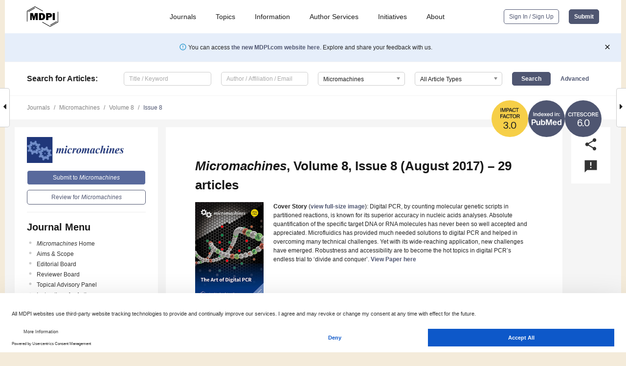

--- FILE ---
content_type: text/html; charset=UTF-8
request_url: https://www.mdpi.com/2072-666X/8/8
body_size: 95921
content:


<!DOCTYPE html>
<html lang="en" xmlns:og="http://ogp.me/ns#" xmlns:fb="https://www.facebook.com/2008/fbml">
    <head>
        <meta charset="utf-8">
        <meta http-equiv="X-UA-Compatible" content="IE=edge,chrome=1">
        <meta content="mdpi" name="sso-service" />
                             <meta content="width=device-width, initial-scale=1.0" name="viewport" />        
                <title>Micromachines | August 2017 - Browse Articles </title><link rel="stylesheet" href="https://pub.mdpi-res.com/assets/css/font-awesome.min.css?eb190a3a77e5e1ee?1768564054">
        <link rel="stylesheet" href="https://pub.mdpi-res.com/assets/css/jquery.multiselect.css?f56c135cbf4d1483?1768564054">
        <link rel="stylesheet" href="https://pub.mdpi-res.com/assets/css/chosen.min.css?d7ca5ca9441ef9e1?1768564054">

                    <link rel="stylesheet" href="https://pub.mdpi-res.com/assets/css/main2.css?811c15039ec4533e?1768564054">
        
                <link rel="mask-icon" href="https://pub.mdpi-res.com/img/mask-icon-128.svg?c1c7eca266cd7013?1768564054" color="#4f5671">
        <link rel="apple-touch-icon" sizes="180x180" href="https://pub.mdpi-res.com/icon/apple-touch-icon-180x180.png?1768564054">
        <link rel="apple-touch-icon" sizes="152x152" href="https://pub.mdpi-res.com/icon/apple-touch-icon-152x152.png?1768564054">
        <link rel="apple-touch-icon" sizes="144x144" href="https://pub.mdpi-res.com/icon/apple-touch-icon-144x144.png?1768564054">
        <link rel="apple-touch-icon" sizes="120x120" href="https://pub.mdpi-res.com/icon/apple-touch-icon-120x120.png?1768564054">
        <link rel="apple-touch-icon" sizes="114x114" href="https://pub.mdpi-res.com/icon/apple-touch-icon-114x114.png?1768564054">
        <link rel="apple-touch-icon" sizes="76x76"   href="https://pub.mdpi-res.com/icon/apple-touch-icon-76x76.png?1768564054">
        <link rel="apple-touch-icon" sizes="72x72"   href="https://pub.mdpi-res.com/icon/apple-touch-icon-72x72.png?1768564054">
        <link rel="apple-touch-icon" sizes="57x57"   href="https://pub.mdpi-res.com/icon/apple-touch-icon-57x57.png?1768564054">
        <link rel="apple-touch-icon"                 href="https://pub.mdpi-res.com/icon/apple-touch-icon-57x57.png?1768564054">
        <link rel="apple-touch-icon-precomposed"     href="https://pub.mdpi-res.com/icon/apple-touch-icon-57x57.png?1768564054">
                        <link rel="manifest" href="/manifest.json">
        <meta name="theme-color" content="#ffffff">
        <meta name="application-name" content="&nbsp;"/>

            <link rel="apple-touch-startup-image" href="https://pub.mdpi-res.com/img/journals/micromachines-logo-sq.png?ed5a33f08b62718d">
    <link rel="apple-touch-icon" href="https://pub.mdpi-res.com/img/journals/micromachines-logo-sq.png?ed5a33f08b62718d">
    <meta name="msapplication-TileImage" content="https://pub.mdpi-res.com/img/journals/micromachines-logo-sq.png?ed5a33f08b62718d">

                    <link rel="icon" type="image/png" sizes="32x32" href="https://pub.mdpi-res.com/img/journals/micromachines-logo-sq.png?ed5a33f08b62718d">
    <link rel="icon" type="image/png" sizes="96x96" href="https://pub.mdpi-res.com/img/journals/micromachines-logo-sq.png?ed5a33f08b62718d">
    <link rel="icon" type="image/png" sizes="16x16" href="https://pub.mdpi-res.com/img/journals/micromachines-logo-sq.png?ed5a33f08b62718d">
    <link rel="icon" type="image/png" sizes="192x192" href="https://pub.mdpi-res.com/img/journals/micromachines-logo-sq.png?ed5a33f08b62718d">
    <meta name="title" content="Micromachines">
    <meta name="description" content="Micromachines, an international, peer-reviewed Open Access journal." />
    <link rel="image_src" href="https://pub.mdpi-res.com/img/journals/micromachines-logo.png?ed5a33f08b62718d" />

    <meta property="og:title" content="Micromachines" />
    <meta property="og:type" content="website" />
    <meta property="og:url" content="https://www.mdpi.com/2072-666X/8/8" />
    <meta property="og:description" content="Micromachines, an international, peer-reviewed Open Access journal." />

            <meta property="og:image" content="https://pub.mdpi-res.com/img/journals/micromachines-logo-social.png?ed5a33f08b62718d" />
    
    <style>

h2, #abstract .related_suggestion_title {
    }

.batch_articles a {
    color: #000;
}

    a, .batch_articles .authors a, a:focus, a:hover, a:active, .batch_articles a:focus, .batch_articles a:hover, li.side-menu-li a {
            }

    span.label a {
        color: #fff;
    }

    #main-content a.title-link:hover,
    #main-content a.title-link:focus,
    #main-content div.generic-item a.title-link:hover,
    #main-content div.generic-item a.title-link:focus {
            }

    #main-content #middle-column .generic-item.article-item a.title-link:hover,
    #main-content #middle-column .generic-item.article-item a.title-link:focus {
            }

    .art-authors a.toEncode {
        color: #333;
        font-weight: 700;
    }

    #main-content #middle-column ul li::before {
            }

    .accordion-navigation.active a.accordion__title,
    .accordion-navigation.active a.accordion__title::after {
            }

    .accordion-navigation li:hover::before,
    .accordion-navigation li:hover a,
    .accordion-navigation li:focus a {
            }

    .relative-size-container .relative-size-image .relative-size {
            }

    .middle-column__help__fixed a:hover i,
            }

    input[type="checkbox"]:checked:after {
            }

    input[type="checkbox"]:not(:disabled):hover:before {
            }

    #main-content .bolded-text {
            }


#main-content .hypothesis-count-container {
    }

#main-content .hypothesis-count-container:before {
    }

.full-size-menu ul li.menu-item .dropdown-wrapper {
    }

.full-size-menu ul li.menu-item > a.open::after {
    }

#title-story .title-story-orbit .orbit-caption {
    #background: url('/img/design/000000_background.png') !important;
    background: url('/img/design/ffffff_background.png') !important;
    color: rgb(51, 51, 51) !important;
}

#main-content .content__container__orbit {
    background-color: #000 !important;
}

#main-content .content__container__journal {
        color: #fff;
}

.html-article-menu .row span {
    }

.html-article-menu .row span.active {
    }

.accordion-navigation__journal .side-menu-li.active::before,
.accordion-navigation__journal .side-menu-li.active a {
    color: rgba(32,55,123,0.75) !important;
    font-weight: 700;
}

.accordion-navigation__journal .side-menu-li:hover::before ,
.accordion-navigation__journal .side-menu-li:hover a {
    color: rgba(32,55,123,0.75) !important;
    }

.side-menu-ul li.active a, .side-menu-ul li.active, .side-menu-ul li.active::before {
    color: rgba(32,55,123,0.75) !important;
}

.side-menu-ul li.active a {
    }

.result-selected, .active-result.highlighted, .active-result:hover,
.result-selected, .active-result.highlighted, .active-result:focus {
        }

.search-container.search-container__default-scheme {
    }

nav.tab-bar .open-small-search.active:after {
    }

.search-container.search-container__default-scheme .custom-accordion-for-small-screen-link::after {
    color: #fff;
}

@media only screen and (max-width: 50em) {
    #main-content .content__container.journal-info {
        color: #fff;
            }

    #main-content .content__container.journal-info a {
        color: #fff;
    }
} 

.button.button--color {
        }

.button.button--color:hover,
.button.button--color:focus {
            }

.button.button--color-journal {
    position: relative;
    background-color: rgba(32,55,123,0.75);
    border-color: #fff;
    color: #fff !important;
}

.button.button--color-journal:hover::before {
    content: '';
    position: absolute;
    top: 0;
    left: 0;
    height: 100%;
    width: 100%;
    background-color: #ffffff;
    opacity: 0.2;
}

.button.button--color-journal:visited,
.button.button--color-journal:hover,
.button.button--color-journal:focus {
    background-color: rgba(32,55,123,0.75);
    border-color: #fff;
    color: #fff !important;
}

.button.button--color path {
    }

.button.button--color:hover path {
    fill: #fff;
}

#main-content #search-refinements .ui-slider-horizontal .ui-slider-range {
    }

.breadcrumb__element:last-of-type a {
    }

#main-header {
    }

#full-size-menu .top-bar, #full-size-menu li.menu-item span.user-email {
    }

.top-bar-section li:not(.has-form) a:not(.button) {
    }

#full-size-menu li.menu-item .dropdown-wrapper li a:hover {
    }

#full-size-menu li.menu-item a:hover, #full-size-menu li.menu.item a:focus, nav.tab-bar a:hover {
    }
#full-size-menu li.menu.item a:active, #full-size-menu li.menu.item a.active {
    }

#full-size-menu li.menu-item a.open-mega-menu.active, #full-size-menu li.menu-item div.mega-menu, a.open-mega-menu.active {
        }

#full-size-menu li.menu-item div.mega-menu li, #full-size-menu li.menu-item div.mega-menu a {
            border-color: #9a9a9a;
}

div.type-section h2 {
                font-size: 20px;
    line-height: 26px;
    font-weight: 300;
}

div.type-section h3 {
    margin-left: 15px;
    margin-bottom: 0px;
    font-weight: 300;
}

.journal-tabs .tab-title.active a {
            }

</style>
                            <link rel="alternate" type="application/rss+xml" title="MDPI Publishing - Latest articles" href="https://www.mdpi.com/rss">
        
    <link rel="alternate" type="application/rss+xml" title="MDPI Publishing - Micromachines - Latest Articles" href="/rss/journal/micromachines">
        
        <meta name="google-site-verification" content="PxTlsg7z2S00aHroktQd57fxygEjMiNHydKn3txhvwY">
        <meta name="facebook-domain-verification" content="mcoq8dtq6sb2hf7z29j8w515jjoof7" />

                <script id="usercentrics-cmp" src="https://web.cmp.usercentrics.eu/ui/loader.js" data-ruleset-id="PbAnaGk92sB5Cc" async></script>
        
        <!--[if lt IE 9]>
            <script>var browserIe8 = true;</script>
            <link rel="stylesheet" href="https://pub.mdpi-res.com/assets/css/ie8foundationfix.css?50273beac949cbf0?1768564054">
            <script src="//html5shiv.googlecode.com/svn/trunk/html5.js"></script>
            <script src="//cdnjs.cloudflare.com/ajax/libs/html5shiv/3.6.2/html5shiv.js"></script>
            <script src="//s3.amazonaws.com/nwapi/nwmatcher/nwmatcher-1.2.5-min.js"></script>
            <script src="//html5base.googlecode.com/svn-history/r38/trunk/js/selectivizr-1.0.3b.js"></script>
            <script src="//cdnjs.cloudflare.com/ajax/libs/respond.js/1.1.0/respond.min.js"></script>
            <script src="https://pub.mdpi-res.com/assets/js/ie8/ie8patch.js?9e1d3c689a0471df?1768564054"></script>
            <script src="https://pub.mdpi-res.com/assets/js/ie8/rem.min.js?94b62787dcd6d2f2?1768564054"></script>            
                                                        <![endif]-->

                    <script>
                window.dataLayer = window.dataLayer || [];
                function gtag() { dataLayer.push(arguments); }
                gtag('consent', 'default', {
                    'ad_user_data': 'denied',
                    'ad_personalization': 'denied',
                    'ad_storage': 'denied',
                    'analytics_storage': 'denied',
                    'wait_for_update': 500,
                });
                dataLayer.push({'gtm.start': new Date().getTime(), 'event': 'gtm.js'});

                            </script>

            <script>
                (function(w,d,s,l,i){w[l]=w[l]||[];w[l].push({'gtm.start':
                new Date().getTime(),event:'gtm.js'});var f=d.getElementsByTagName(s)[0],
                j=d.createElement(s),dl=l!='dataLayer'?'&l='+l:'';j.async=true;j.src=
                'https://www.googletagmanager.com/gtm.js?id='+i+dl;f.parentNode.insertBefore(j,f);
                })(window,document,'script','dataLayer','GTM-WPK7SW5');
            </script>

                        
                              <script>!function(e){var n="https://s.go-mpulse.net/boomerang/";if("True"=="True")e.BOOMR_config=e.BOOMR_config||{},e.BOOMR_config.PageParams=e.BOOMR_config.PageParams||{},e.BOOMR_config.PageParams.pci=!0,n="https://s2.go-mpulse.net/boomerang/";if(window.BOOMR_API_key="4MGA4-E5JH8-79LAG-STF7X-79Z92",function(){function e(){if(!o){var e=document.createElement("script");e.id="boomr-scr-as",e.src=window.BOOMR.url,e.async=!0,i.parentNode.appendChild(e),o=!0}}function t(e){o=!0;var n,t,a,r,d=document,O=window;if(window.BOOMR.snippetMethod=e?"if":"i",t=function(e,n){var t=d.createElement("script");t.id=n||"boomr-if-as",t.src=window.BOOMR.url,BOOMR_lstart=(new Date).getTime(),e=e||d.body,e.appendChild(t)},!window.addEventListener&&window.attachEvent&&navigator.userAgent.match(/MSIE [67]\./))return window.BOOMR.snippetMethod="s",void t(i.parentNode,"boomr-async");a=document.createElement("IFRAME"),a.src="about:blank",a.title="",a.role="presentation",a.loading="eager",r=(a.frameElement||a).style,r.width=0,r.height=0,r.border=0,r.display="none",i.parentNode.appendChild(a);try{O=a.contentWindow,d=O.document.open()}catch(_){n=document.domain,a.src="javascript:var d=document.open();d.domain='"+n+"';void(0);",O=a.contentWindow,d=O.document.open()}if(n)d._boomrl=function(){this.domain=n,t()},d.write("<bo"+"dy onload='document._boomrl();'>");else if(O._boomrl=function(){t()},O.addEventListener)O.addEventListener("load",O._boomrl,!1);else if(O.attachEvent)O.attachEvent("onload",O._boomrl);d.close()}function a(e){window.BOOMR_onload=e&&e.timeStamp||(new Date).getTime()}if(!window.BOOMR||!window.BOOMR.version&&!window.BOOMR.snippetExecuted){window.BOOMR=window.BOOMR||{},window.BOOMR.snippetStart=(new Date).getTime(),window.BOOMR.snippetExecuted=!0,window.BOOMR.snippetVersion=12,window.BOOMR.url=n+"4MGA4-E5JH8-79LAG-STF7X-79Z92";var i=document.currentScript||document.getElementsByTagName("script")[0],o=!1,r=document.createElement("link");if(r.relList&&"function"==typeof r.relList.supports&&r.relList.supports("preload")&&"as"in r)window.BOOMR.snippetMethod="p",r.href=window.BOOMR.url,r.rel="preload",r.as="script",r.addEventListener("load",e),r.addEventListener("error",function(){t(!0)}),setTimeout(function(){if(!o)t(!0)},3e3),BOOMR_lstart=(new Date).getTime(),i.parentNode.appendChild(r);else t(!1);if(window.addEventListener)window.addEventListener("load",a,!1);else if(window.attachEvent)window.attachEvent("onload",a)}}(),"".length>0)if(e&&"performance"in e&&e.performance&&"function"==typeof e.performance.setResourceTimingBufferSize)e.performance.setResourceTimingBufferSize();!function(){if(BOOMR=e.BOOMR||{},BOOMR.plugins=BOOMR.plugins||{},!BOOMR.plugins.AK){var n=""=="true"?1:0,t="",a="aohfzhqx24f7g2ll3rwq-f-a1fa960f2-clientnsv4-s.akamaihd.net",i="false"=="true"?2:1,o={"ak.v":"39","ak.cp":"1774948","ak.ai":parseInt("1155516",10),"ak.ol":"0","ak.cr":9,"ak.ipv":4,"ak.proto":"h2","ak.rid":"c00392c9","ak.r":48121,"ak.a2":n,"ak.m":"dscb","ak.n":"essl","ak.bpcip":"3.142.92.0","ak.cport":35812,"ak.gh":"23.62.38.237","ak.quicv":"","ak.tlsv":"tls1.3","ak.0rtt":"","ak.0rtt.ed":"","ak.csrc":"-","ak.acc":"","ak.t":"1768676461","ak.ak":"hOBiQwZUYzCg5VSAfCLimQ==unBWgMW9vm+aflxkFMyO58x0H02LRv7A5jpXrhifjh72myfC7zyd7vK8YrWk+rGEO7swqjZQbNr77YE3PdQjtSVPV733hWl8ZlW0VUR+M7rQb08ybpdthxR7EiIzcgGCWi4sU5egVPvNpA4ytXjilF9FAkeEtVRdGQZYWMCfzyBaQNtSK0WwU2M/worTVwg9BfDzFDAx45dXbfnuKb9VNHOXiAfYVXt1QiJwV75k9+9s6AVU/JEgcK7jEaZKP4Uk3Jr/RK8Kb1teO+tutT8/blyffImImSMDGzGBktRwGOTWp1bFsj6gVxYtirvKPb0PrbcmsBpHQiONjgtsK7NJgxMaXap3qBH+TMyYVTRGLpGLhijJLNM6060CmruvLtUPjMyXD1VqGVjedBK/jA1dRoyN769gJpNofuGV9Og1OmU=","ak.pv":"21","ak.dpoabenc":"","ak.tf":i};if(""!==t)o["ak.ruds"]=t;var r={i:!1,av:function(n){var t="http.initiator";if(n&&(!n[t]||"spa_hard"===n[t]))o["ak.feo"]=void 0!==e.aFeoApplied?1:0,BOOMR.addVar(o)},rv:function(){var e=["ak.bpcip","ak.cport","ak.cr","ak.csrc","ak.gh","ak.ipv","ak.m","ak.n","ak.ol","ak.proto","ak.quicv","ak.tlsv","ak.0rtt","ak.0rtt.ed","ak.r","ak.acc","ak.t","ak.tf"];BOOMR.removeVar(e)}};BOOMR.plugins.AK={akVars:o,akDNSPreFetchDomain:a,init:function(){if(!r.i){var e=BOOMR.subscribe;e("before_beacon",r.av,null,null),e("onbeacon",r.rv,null,null),r.i=!0}return this},is_complete:function(){return!0}}}}()}(window);</script></head>

    <body>
         
                    <div class="direction direction_right" id="small_right" style="border-right-width: 0px; padding:0;">
            <i class="fa fa-caret-right fa-2x"></i>
        </div>
        <div class="big_direction direction_right" id="big_right" style="border-right-width: 0px;padding:0;">
            <div style="float: right; text-align: right; position:relative; margin: 14px 1.7em 0 0">
              Next Issue
              <div><a href="/2072-666X/8/9">Volume 8, September</a></div>
            </div>
        </div>
	
	        <div class="direction" id="small_left" style="border-left-width: 0px;">
            <i class="fa fa-caret-left fa-2x"></i>
        </div>
        <div class="big_direction" id="big_left" style="border-left-width: 0px;">
            <div style="margin: 13px 0 0 1.7em">
              Previous Issue
              <div><a href="/2072-666X/8/7">Volume 8, July</a></div>
            </div>
        </div>
	
                    
<div id="menuModal" class="reveal-modal reveal-modal-new reveal-modal-menu" aria-hidden="true" data-reveal role="dialog">
    <div class="menu-container">
        <div class="UI_NavMenu">
            


<div class="content__container " >
    <div class="custom-accordion-for-small-screen-link " >
                            <h2>Journals</h2>
                    </div>

    <div class="target-item custom-accordion-for-small-screen-content show-for-medium-up">
                            <div class="menu-container__links">
                        <div style="width: 100%; float: left;">
                            <a href="/about/journals">Active Journals</a>
                            <a href="/about/journalfinder">Find a Journal</a>
                            <a href="/about/journals/proposal">Journal Proposal</a>
                            <a href="/about/proceedings">Proceedings Series</a>
                        </div>
                    </div>
                    </div>
</div>

            <a href="/topics">
                <h2>Topics</h2>
            </a>

            


<div class="content__container " >
    <div class="custom-accordion-for-small-screen-link " >
                            <h2>Information</h2>
                    </div>

    <div class="target-item custom-accordion-for-small-screen-content show-for-medium-up">
                            <div class="menu-container__links">
                        <div style="width: 100%; max-width: 200px; float: left;">
                            <a href="/authors">For Authors</a>
                            <a href="/reviewers">For Reviewers</a>
                            <a href="/editors">For Editors</a>
                            <a href="/librarians">For Librarians</a>
                            <a href="/publishing_services">For Publishers</a>
                            <a href="/societies">For Societies</a>
                            <a href="/conference_organizers">For Conference Organizers</a>
                        </div>
                        <div style="width: 100%; max-width: 250px; float: left;">
                            <a href="/openaccess">Open Access Policy</a>
                            <a href="/ioap">Institutional Open Access Program</a>
                            <a href="/special_issues_guidelines">Special Issues Guidelines</a>
                            <a href="/editorial_process">Editorial Process</a>
                            <a href="/ethics">Research and Publication Ethics</a>
                            <a href="/apc">Article Processing Charges</a>
                            <a href="/awards">Awards</a>
                            <a href="/testimonials">Testimonials</a>
                        </div>
                    </div>
                    </div>
</div>

            <a href="/authors/english">
                <h2>Author Services</h2>
            </a>

            


<div class="content__container " >
    <div class="custom-accordion-for-small-screen-link " >
                            <h2>Initiatives</h2>
                    </div>

    <div class="target-item custom-accordion-for-small-screen-content show-for-medium-up">
                            <div class="menu-container__links">
                        <div style="width: 100%; float: left;">
                            <a href="https://sciforum.net" target="_blank" rel="noopener noreferrer">Sciforum</a>
                            <a href="https://www.mdpi.com/books" target="_blank" rel="noopener noreferrer">MDPI Books</a>
                            <a href="https://www.preprints.org" target="_blank" rel="noopener noreferrer">Preprints.org</a>
                            <a href="https://www.scilit.com" target="_blank" rel="noopener noreferrer">Scilit</a>
                            <a href="https://sciprofiles.com" target="_blank" rel="noopener noreferrer">SciProfiles</a>
                            <a href="https://encyclopedia.pub" target="_blank" rel="noopener noreferrer">Encyclopedia</a>
                            <a href="https://jams.pub" target="_blank" rel="noopener noreferrer">JAMS</a>
                            <a href="/about/proceedings">Proceedings Series</a>
                        </div>
                    </div>
                    </div>
</div>

            


<div class="content__container " >
    <div class="custom-accordion-for-small-screen-link " >
                            <h2>About</h2>
                    </div>

    <div class="target-item custom-accordion-for-small-screen-content show-for-medium-up">
                            <div class="menu-container__links">
                        <div style="width: 100%; float: left;">
                            <a href="/about">Overview</a>
                            <a href="/about/contact">Contact</a>
                            <a href="https://careers.mdpi.com" target="_blank" rel="noopener noreferrer">Careers</a>
                            <a href="/about/announcements">News</a>
                            <a href="/about/press">Press</a>
                            <a href="http://blog.mdpi.com/" target="_blank" rel="noopener noreferrer">Blog</a>
                        </div>
                    </div>
                    </div>
</div>
        </div>

        <div class="menu-container__buttons">
                            <a class="button UA_SignInUpButton" href="/user/login">Sign In / Sign Up</a>
                    </div>
    </div>
</div>

                
<div id="captchaModal" class="reveal-modal reveal-modal-new reveal-modal-new--small" data-reveal aria-label="Captcha" aria-hidden="true" role="dialog"></div>
        
<div id="actionDisabledModal" class="reveal-modal" data-reveal aria-labelledby="actionDisableModalTitle" aria-hidden="true" role="dialog" style="width: 300px;">
    <h2 id="actionDisableModalTitle">Notice</h2>
    <form action="/email/captcha" method="post" id="emailCaptchaForm">
        <div class="row">
            <div id="js-action-disabled-modal-text" class="small-12 columns">
            </div>
            
            <div id="js-action-disabled-modal-submit" class="small-12 columns" style="margin-top: 10px; display: none;">
                You can make submissions to other journals 
                <a href="https://susy.mdpi.com/user/manuscripts/upload">here</a>.
            </div>
        </div>
    </form>
    <a class="close-reveal-modal" aria-label="Close">
        <i class="material-icons">clear</i>
    </a>
</div>
        
<div id="rssNotificationModal" class="reveal-modal reveal-modal-new" data-reveal aria-labelledby="rssNotificationModalTitle" aria-hidden="true" role="dialog">
    <div class="row">
        <div class="small-12 columns">
            <h2 id="rssNotificationModalTitle">Notice</h2>
            <p>
                You are accessing a machine-readable page. In order to be human-readable, please install an RSS reader.
            </p>
        </div>
    </div>
    <div class="row">
        <div class="small-12 columns">
            <a class="button button--color js-rss-notification-confirm">Continue</a>
            <a class="button button--grey" onclick="$(this).closest('.reveal-modal').find('.close-reveal-modal').click(); return false;">Cancel</a>
        </div>
    </div>
    <a class="close-reveal-modal" aria-label="Close">
        <i class="material-icons">clear</i>
    </a>
</div>
        
<div id="drop-article-label-openaccess" class="f-dropdown medium" data-dropdown-content aria-hidden="true" tabindex="-1">
    <p>
        All articles published by MDPI are made immediately available worldwide under an open access license. No special 
        permission is required to reuse all or part of the article published by MDPI, including figures and tables. For 
        articles published under an open access Creative Common CC BY license, any part of the article may be reused without 
        permission provided that the original article is clearly cited. For more information, please refer to
        <a href="https://www.mdpi.com/openaccess">https://www.mdpi.com/openaccess</a>.
    </p>
</div>

<div id="drop-article-label-feature" class="f-dropdown medium" data-dropdown-content aria-hidden="true" tabindex="-1">
    <p>
        Feature papers represent the most advanced research with significant potential for high impact in the field. A Feature 
        Paper should be a substantial original Article that involves several techniques or approaches, provides an outlook for 
        future research directions and describes possible research applications.
    </p>

    <p>
        Feature papers are submitted upon individual invitation or recommendation by the scientific editors and must receive 
        positive feedback from the reviewers.
    </p>
</div>

<div id="drop-article-label-choice" class="f-dropdown medium" data-dropdown-content aria-hidden="true" tabindex="-1">
    <p>
        Editor’s Choice articles are based on recommendations by the scientific editors of MDPI journals from around the world. 
        Editors select a small number of articles recently published in the journal that they believe will be particularly 
        interesting to readers, or important in the respective research area. The aim is to provide a snapshot of some of the 
        most exciting work published in the various research areas of the journal.

        <div style="margin-top: -10px;">
            <div id="drop-article-label-choice-journal-link" style="display: none; margin-top: -10px; padding-top: 10px;">
            </div>
        </div>
    </p>
</div>

<div id="drop-article-label-resubmission" class="f-dropdown medium" data-dropdown-content aria-hidden="true" tabindex="-1">
    <p>
        Original Submission Date Received: <span id="drop-article-label-resubmission-date"></span>.
    </p>
</div>

                <div id="container">
                        
                <noscript>
                    <div id="no-javascript">
                        You seem to have javascript disabled. Please note that many of the page functionalities won't work as expected without javascript enabled.
                    </div>
                </noscript>

                <div class="fixed">
                    <nav class="tab-bar show-for-medium-down">
                        <div class="row full-width collapse">
                            <div class="medium-3 small-4 columns">
                                <a href="/">
                                    <img class="full-size-menu__mdpi-logo" src="https://pub.mdpi-res.com/img/design/mdpi-pub-logo-black-small1.svg?da3a8dcae975a41c?1768564054" style="width: 64px;" title="MDPI Open Access Journals">
                                </a>
                            </div>
                            <div class="medium-3 small-4 columns right-aligned">
                                <div class="show-for-medium-down">
                                    <a href="#" style="display: none;">
                                        <i class="material-icons" onclick="$('#menuModal').foundation('reveal', 'close'); return false;">clear</i>
                                    </a>

                                    <a class="js-toggle-desktop-layout-link" title="Toggle desktop layout" style="display: none;" href="/toggle_desktop_layout_cookie">
                                        <i class="material-icons">zoom_out_map</i>
                                    </a>

                                                                            <a href="#" class="js-open-small-search open-small-search">
                                            <i class="material-icons show-for-small only">search</i>
                                        </a>
                                    
                                    <a title="MDPI main page" class="js-open-menu" data-reveal-id="menuModal" href="#">
                                        <i class="material-icons">menu</i>
                                    </a>
                                </div>
                            </div>
                        </div>
                    </nav>                       	
                </div>
                
                <section class="main-section">
                    <header>
                        <div class="full-size-menu show-for-large-up">
                             
                                <div class="row full-width">
                                                                        <div class="large-1 columns">
                                        <a href="/">
                                            <img class="full-size-menu__mdpi-logo" src="https://pub.mdpi-res.com/img/design/mdpi-pub-logo-black-small1.svg?da3a8dcae975a41c?1768564054" title="MDPI Open Access Journals">
                                        </a>
                                    </div>

                                                                        <div class="large-8 columns text-right UI_NavMenu">
                                        <ul>
                                            <li class="menu-item"> 
                                                <a href="/about/journals" data-dropdown="journals-dropdown" aria-controls="journals-dropdown" aria-expanded="false" data-options="is_hover: true; hover_timeout: 200">Journals</a>

                                                <ul id="journals-dropdown" class="f-dropdown dropdown-wrapper dropdown-wrapper__small" data-dropdown-content aria-hidden="true" tabindex="-1">
                                                    <li>
                                                        <div class="row">
                                                            <div class="small-12 columns">
                                                                <ul>
                                                                    <li>
                                                                        <a href="/about/journals">
                                                                            Active Journals
                                                                        </a>
                                                                    </li>
                                                                    <li>
                                                                        <a href="/about/journalfinder">
                                                                            Find a Journal
                                                                        </a>
                                                                    </li>
                                                                    <li>
                                                                        <a href="/about/journals/proposal">
                                                                            Journal Proposal
                                                                        </a>
                                                                    </li>
                                                                    <li>
                                                                        <a href="/about/proceedings">
                                                                            Proceedings Series
                                                                        </a>
                                                                    </li>
                                                                </ul>
                                                            </div>
                                                        </div>
                                                    </li>
                                                </ul>
                                            </li>

                                            <li class="menu-item"> 
                                                <a href="/topics">Topics</a>
                                            </li>

                                            <li class="menu-item"> 
                                                <a href="/authors" data-dropdown="information-dropdown" aria-controls="information-dropdown" aria-expanded="false" data-options="is_hover:true; hover_timeout:200">Information</a>

                                                <ul id="information-dropdown" class="f-dropdown dropdown-wrapper" data-dropdown-content aria-hidden="true" tabindex="-1">
                                                    <li>
                                                        <div class="row">
                                                            <div class="small-5 columns right-border">
                                                                <ul>
                                                                    <li>
                                                                        <a href="/authors">For Authors</a>
                                                                    </li>
                                                                    <li>
                                                                        <a href="/reviewers">For Reviewers</a>
                                                                    </li>
                                                                    <li>
                                                                        <a href="/editors">For Editors</a>
                                                                    </li>
                                                                    <li>
                                                                        <a href="/librarians">For Librarians</a>
                                                                    </li>
                                                                    <li>
                                                                        <a href="/publishing_services">For Publishers</a>
                                                                    </li>
                                                                    <li>
                                                                        <a href="/societies">For Societies</a>
                                                                    </li>
                                                                    <li>
                                                                        <a href="/conference_organizers">For Conference Organizers</a>
                                                                    </li>
                                                                </ul>
                                                            </div>

                                                            <div class="small-7 columns">
                                                                <ul>
                                                                    <li>
                                                                        <a href="/openaccess">Open Access Policy</a>
                                                                    </li>
                                                                    <li>
                                                                        <a href="/ioap">Institutional Open Access Program</a>
                                                                    </li>
                                                                    <li>
                                                                        <a href="/special_issues_guidelines">Special Issues Guidelines</a>
                                                                    </li>
                                                                    <li>
                                                                        <a href="/editorial_process">Editorial Process</a>
                                                                    </li>
                                                                    <li>
                                                                        <a href="/ethics">Research and Publication Ethics</a>
                                                                    </li>
                                                                    <li>
                                                                        <a href="/apc">Article Processing Charges</a>
                                                                    </li>
                                                                    <li>
                                                                        <a href="/awards">Awards</a>
                                                                    </li>
                                                                    <li>
                                                                        <a href="/testimonials">Testimonials</a>
                                                                    </li>
                                                                </ul>
                                                            </div>
                                                        </div>
                                                    </li>
                                                </ul>
                                            </li>

                                            <li class="menu-item">
                                                <a href="/authors/english">Author Services</a>
                                            </li>

                                            <li class="menu-item"> 
                                                <a href="/about/initiatives" data-dropdown="initiatives-dropdown" aria-controls="initiatives-dropdown" aria-expanded="false" data-options="is_hover: true; hover_timeout: 200">Initiatives</a>

                                                <ul id="initiatives-dropdown" class="f-dropdown dropdown-wrapper dropdown-wrapper__small" data-dropdown-content aria-hidden="true" tabindex="-1">
                                                    <li>
                                                        <div class="row">
                                                            <div class="small-12 columns">
                                                                <ul>
                                                                    <li>
                                                                        <a href="https://sciforum.net" target="_blank" rel="noopener noreferrer">
                                                                                                                                                        Sciforum
                                                                        </a>
                                                                    </li>
                                                                    <li>
                                                                        <a href="https://www.mdpi.com/books" target="_blank" rel="noopener noreferrer">
                                                                                                                                                        MDPI Books
                                                                        </a>
                                                                    </li>
                                                                    <li>
                                                                        <a href="https://www.preprints.org" target="_blank" rel="noopener noreferrer">
                                                                                                                                                        Preprints.org
                                                                        </a>
                                                                    </li>
                                                                    <li>
                                                                        <a href="https://www.scilit.com" target="_blank" rel="noopener noreferrer">
                                                                                                                                                        Scilit
                                                                        </a>
                                                                    </li>
                                                                    <li>
                                                                        <a href="https://sciprofiles.com" target="_blank" rel="noopener noreferrer">
                                                                            SciProfiles
                                                                        </a>
                                                                    </li>
                                                                    <li>
                                                                        <a href="https://encyclopedia.pub" target="_blank" rel="noopener noreferrer">
                                                                                                                                                        Encyclopedia
                                                                        </a>
                                                                    </li>
                                                                    <li>
                                                                        <a href="https://jams.pub" target="_blank" rel="noopener noreferrer">
                                                                            JAMS
                                                                        </a>
                                                                    </li>
                                                                    <li>
                                                                        <a href="/about/proceedings">
                                                                            Proceedings Series
                                                                        </a>
                                                                    </li>
                                                                </ul>
                                                            </div>
                                                        </div>
                                                    </li>
                                                </ul>
                                            </li>

                                            <li class="menu-item"> 
                                                <a href="/about" data-dropdown="about-dropdown" aria-controls="about-dropdown" aria-expanded="false" data-options="is_hover: true; hover_timeout: 200">About</a>

                                                <ul id="about-dropdown" class="f-dropdown dropdown-wrapper dropdown-wrapper__small" data-dropdown-content aria-hidden="true" tabindex="-1">
                                                    <li>
                                                        <div class="row">
                                                            <div class="small-12 columns">
                                                                <ul>
                                                                    <li>
                                                                        <a href="/about">
                                                                            Overview
                                                                        </a>
                                                                    </li>
                                                                    <li>
                                                                        <a href="/about/contact">
                                                                            Contact
                                                                        </a>
                                                                    </li>
                                                                    <li>
                                                                        <a href="https://careers.mdpi.com" target="_blank" rel="noopener noreferrer">
                                                                            Careers
                                                                        </a>
                                                                    </li>
                                                                    <li> 
                                                                        <a href="/about/announcements">
                                                                            News
                                                                        </a>
                                                                    </li>
                                                                    <li> 
                                                                        <a href="/about/press">
                                                                            Press
                                                                        </a>
                                                                    </li>
                                                                    <li>
                                                                        <a href="http://blog.mdpi.com/" target="_blank" rel="noopener noreferrer">
                                                                            Blog
                                                                        </a>
                                                                    </li>
                                                                </ul>
                                                            </div>
                                                        </div>
                                                    </li>
                                                </ul>
                                            </li>

                                                                                    </ul>
                                    </div>

                                    <div class="large-3 columns text-right full-size-menu__buttons">
                                        <div>
                                                                                            <a class="button button--default-inversed UA_SignInUpButton" href="/user/login">Sign In / Sign Up</a>
                                            
                                                <a class="button button--default js-journal-active-only-link js-journal-active-only-submit-link UC_NavSubmitButton" href="            https://susy.mdpi.com/user/manuscripts/upload?journal=micromachines
    " data-disabledmessage="new submissions are not possible.">Submit</a>
                                        </div>
                                    </div>
                                </div>
                            </div>

                            <div class="row full-width new-website-link-banner" style="padding: 20px 50px 20px 20px; background-color: #E6EEFA; position: relative; display: none;">
                                <div class="small-12 columns" style="padding: 0; margin: 0; text-align: center;">
                                    <i class="material-icons" style="font-size: 16px; color: #2C9ACF; position: relative; top: -2px;">error_outline</i>
                                    You can access <a href="https://www.mdpi.com/redirect/new_site?return=/2072-666X/8/8">the new MDPI.com website here</a>. Explore and share your feedback with us.
                                    <a href="#" class="new-website-link-banner-close"><i class="material-icons" style="font-size: 16px; color: #000000; position: absolute; right: -30px; top: 0px;">close</i></a>
                                </div>
                            </div>

                                                            <div class="header-divider">&nbsp;</div>
                            
                                                            <div class="search-container hide-for-small-down row search-container__homepage-scheme">
                                                                                                                        
















<form id="basic_search" style="background-color: inherit !important;" class="large-12 medium-12 columns " action="/search" method="get">

    <div class="row search-container__main-elements">
            
            <div class="large-2 medium-2 small-12 columns text-right1 small-only-text-left">
        <div class="show-for-medium-up">
            <div class="search-input-label">&nbsp;</div>
        </div>
            <span class="search-container__title">Search<span class="hide-for-medium"> for Articles</span><span class="hide-for-small">:</span></span>
    
    </div>


        <div class="custom-accordion-for-small-screen-content">
                
                <div class="large-2 medium-2 small-6 columns ">
        <div class="">
            <div class="search-input-label">Title / Keyword</div>
        </div>
                <input type="text" placeholder="Title / Keyword" id="q" tabindex="1" name="q" value="" />
    
    </div>


                
                <div class="large-2 medium-2 small-6 columns ">
        <div class="">
            <div class="search-input-label">Author / Affiliation / Email</div>
        </div>
                <input type="text" id="authors" placeholder="Author / Affiliation / Email" tabindex="2" name="authors" value="" />
    
    </div>


                
                <div class="large-2 medium-2 small-6 columns ">
        <div class="">
            <div class="search-input-label">Journal</div>
        </div>
                <select id="journal" tabindex="3" name="journal" class="chosen-select">
            <option value="">All Journals</option>
             
                        <option value="accountaudit" >
                                    Accounting and Auditing
                            </option>
             
                        <option value="acoustics" >
                                    Acoustics
                            </option>
             
                        <option value="amh" >
                                    Acta Microbiologica Hellenica (AMH)
                            </option>
             
                        <option value="actuators" >
                                    Actuators
                            </option>
             
                        <option value="adhesives" >
                                    Adhesives
                            </option>
             
                        <option value="admsci" >
                                    Administrative Sciences
                            </option>
             
                        <option value="adolescents" >
                                    Adolescents
                            </option>
             
                        <option value="arm" >
                                    Advances in Respiratory Medicine (ARM)
                            </option>
             
                        <option value="aerobiology" >
                                    Aerobiology
                            </option>
             
                        <option value="aerospace" >
                                    Aerospace
                            </option>
             
                        <option value="agriculture" >
                                    Agriculture
                            </option>
             
                        <option value="agriengineering" >
                                    AgriEngineering
                            </option>
             
                        <option value="agrochemicals" >
                                    Agrochemicals
                            </option>
             
                        <option value="agronomy" >
                                    Agronomy
                            </option>
             
                        <option value="ai" >
                                    AI
                            </option>
             
                        <option value="aichem" >
                                    AI Chemistry
                            </option>
             
                        <option value="aieng" >
                                    AI for Engineering
                            </option>
             
                        <option value="aieduc" >
                                    AI in Education
                            </option>
             
                        <option value="aimed" >
                                    AI in Medicine
                            </option>
             
                        <option value="aimater" >
                                    AI Materials
                            </option>
             
                        <option value="aisens" >
                                    AI Sensors
                            </option>
             
                        <option value="air" >
                                    Air
                            </option>
             
                        <option value="algorithms" >
                                    Algorithms
                            </option>
             
                        <option value="allergies" >
                                    Allergies
                            </option>
             
                        <option value="alloys" >
                                    Alloys
                            </option>
             
                        <option value="analog" >
                                    Analog
                            </option>
             
                        <option value="analytica" >
                                    Analytica
                            </option>
             
                        <option value="analytics" >
                                    Analytics
                            </option>
             
                        <option value="anatomia" >
                                    Anatomia
                            </option>
             
                        <option value="anesthres" >
                                    Anesthesia Research
                            </option>
             
                        <option value="animals" >
                                    Animals
                            </option>
             
                        <option value="antibiotics" >
                                    Antibiotics
                            </option>
             
                        <option value="antibodies" >
                                    Antibodies
                            </option>
             
                        <option value="antioxidants" >
                                    Antioxidants
                            </option>
             
                        <option value="applbiosci" >
                                    Applied Biosciences
                            </option>
             
                        <option value="applmech" >
                                    Applied Mechanics
                            </option>
             
                        <option value="applmicrobiol" >
                                    Applied Microbiology
                            </option>
             
                        <option value="applnano" >
                                    Applied Nano
                            </option>
             
                        <option value="applsci" >
                                    Applied Sciences
                            </option>
             
                        <option value="asi" >
                                    Applied System Innovation (ASI)
                            </option>
             
                        <option value="appliedchem" >
                                    AppliedChem
                            </option>
             
                        <option value="appliedmath" >
                                    AppliedMath
                            </option>
             
                        <option value="appliedphys" >
                                    AppliedPhys
                            </option>
             
                        <option value="aquacj" >
                                    Aquaculture Journal
                            </option>
             
                        <option value="architecture" >
                                    Architecture
                            </option>
             
                        <option value="arthropoda" >
                                    Arthropoda
                            </option>
             
                        <option value="arts" >
                                    Arts
                            </option>
             
                        <option value="astronautics" >
                                    Astronautics
                            </option>
             
                        <option value="astronomy" >
                                    Astronomy
                            </option>
             
                        <option value="atmosphere" >
                                    Atmosphere
                            </option>
             
                        <option value="atoms" >
                                    Atoms
                            </option>
             
                        <option value="audiolres" >
                                    Audiology Research
                            </option>
             
                        <option value="automation" >
                                    Automation
                            </option>
             
                        <option value="axioms" >
                                    Axioms
                            </option>
             
                        <option value="bacteria" >
                                    Bacteria
                            </option>
             
                        <option value="batteries" >
                                    Batteries
                            </option>
             
                        <option value="behavsci" >
                                    Behavioral Sciences
                            </option>
             
                        <option value="beverages" >
                                    Beverages
                            </option>
             
                        <option value="BDCC" >
                                    Big Data and Cognitive Computing (BDCC)
                            </option>
             
                        <option value="biochem" >
                                    BioChem
                            </option>
             
                        <option value="bioengineering" >
                                    Bioengineering
                            </option>
             
                        <option value="biologics" >
                                    Biologics
                            </option>
             
                        <option value="biology" >
                                    Biology
                            </option>
             
                        <option value="blsf" >
                                    Biology and Life Sciences Forum
                            </option>
             
                        <option value="biomass" >
                                    Biomass
                            </option>
             
                        <option value="biomechanics" >
                                    Biomechanics
                            </option>
             
                        <option value="biomed" >
                                    BioMed
                            </option>
             
                        <option value="biomedicines" >
                                    Biomedicines
                            </option>
             
                        <option value="biomedinformatics" >
                                    BioMedInformatics
                            </option>
             
                        <option value="biomimetics" >
                                    Biomimetics
                            </option>
             
                        <option value="biomolecules" >
                                    Biomolecules
                            </option>
             
                        <option value="biophysica" >
                                    Biophysica
                            </option>
             
                        <option value="bioresourbioprod" >
                                    Bioresources and Bioproducts
                            </option>
             
                        <option value="biosensors" >
                                    Biosensors
                            </option>
             
                        <option value="biosphere" >
                                    Biosphere
                            </option>
             
                        <option value="biotech" >
                                    BioTech
                            </option>
             
                        <option value="birds" >
                                    Birds
                            </option>
             
                        <option value="blockchains" >
                                    Blockchains
                            </option>
             
                        <option value="brainsci" >
                                    Brain Sciences
                            </option>
             
                        <option value="buildings" >
                                    Buildings
                            </option>
             
                        <option value="businesses" >
                                    Businesses
                            </option>
             
                        <option value="carbon" >
                                    C (Journal of Carbon Research)
                            </option>
             
                        <option value="cancers" >
                                    Cancers
                            </option>
             
                        <option value="cardiogenetics" >
                                    Cardiogenetics
                            </option>
             
                        <option value="cardiovascmed" >
                                    Cardiovascular Medicine
                            </option>
             
                        <option value="catalysts" >
                                    Catalysts
                            </option>
             
                        <option value="cells" >
                                    Cells
                            </option>
             
                        <option value="ceramics" >
                                    Ceramics
                            </option>
             
                        <option value="challenges" >
                                    Challenges
                            </option>
             
                        <option value="ChemEngineering" >
                                    ChemEngineering
                            </option>
             
                        <option value="chemistry" >
                                    Chemistry
                            </option>
             
                        <option value="chemproc" >
                                    Chemistry Proceedings
                            </option>
             
                        <option value="chemosensors" >
                                    Chemosensors
                            </option>
             
                        <option value="children" >
                                    Children
                            </option>
             
                        <option value="chips" >
                                    Chips
                            </option>
             
                        <option value="civileng" >
                                    CivilEng
                            </option>
             
                        <option value="cleantechnol" >
                                    Clean Technologies (Clean Technol.)
                            </option>
             
                        <option value="climate" >
                                    Climate
                            </option>
             
                        <option value="ctn" >
                                    Clinical and Translational Neuroscience (CTN)
                            </option>
             
                        <option value="clinbioenerg" >
                                    Clinical Bioenergetics
                            </option>
             
                        <option value="clinpract" >
                                    Clinics and Practice
                            </option>
             
                        <option value="clockssleep" >
                                    Clocks &amp; Sleep
                            </option>
             
                        <option value="coasts" >
                                    Coasts
                            </option>
             
                        <option value="coatings" >
                                    Coatings
                            </option>
             
                        <option value="colloids" >
                                    Colloids and Interfaces
                            </option>
             
                        <option value="colorants" >
                                    Colorants
                            </option>
             
                        <option value="commodities" >
                                    Commodities
                            </option>
             
                        <option value="complexities" >
                                    Complexities
                            </option>
             
                        <option value="complications" >
                                    Complications
                            </option>
             
                        <option value="compounds" >
                                    Compounds
                            </option>
             
                        <option value="computation" >
                                    Computation
                            </option>
             
                        <option value="csmf" >
                                    Computer Sciences &amp; Mathematics Forum
                            </option>
             
                        <option value="computers" >
                                    Computers
                            </option>
             
                        <option value="condensedmatter" >
                                    Condensed Matter
                            </option>
             
                        <option value="conservation" >
                                    Conservation
                            </option>
             
                        <option value="constrmater" >
                                    Construction Materials
                            </option>
             
                        <option value="cmd" >
                                    Corrosion and Materials Degradation (CMD)
                            </option>
             
                        <option value="cosmetics" >
                                    Cosmetics
                            </option>
             
                        <option value="covid" >
                                    COVID
                            </option>
             
                        <option value="cmtr" >
                                    Craniomaxillofacial Trauma &amp; Reconstruction (CMTR)
                            </option>
             
                        <option value="crops" >
                                    Crops
                            </option>
             
                        <option value="cryo" >
                                    Cryo
                            </option>
             
                        <option value="cryptography" >
                                    Cryptography
                            </option>
             
                        <option value="crystals" >
                                    Crystals
                            </option>
             
                        <option value="culture" >
                                    Culture
                            </option>
             
                        <option value="cimb" >
                                    Current Issues in Molecular Biology (CIMB)
                            </option>
             
                        <option value="curroncol" >
                                    Current Oncology
                            </option>
             
                        <option value="dairy" >
                                    Dairy
                            </option>
             
                        <option value="data" >
                                    Data
                            </option>
             
                        <option value="dentistry" >
                                    Dentistry Journal
                            </option>
             
                        <option value="dermato" >
                                    Dermato
                            </option>
             
                        <option value="dermatopathology" >
                                    Dermatopathology
                            </option>
             
                        <option value="designs" >
                                    Designs
                            </option>
             
                        <option value="diabetology" >
                                    Diabetology
                            </option>
             
                        <option value="diagnostics" >
                                    Diagnostics
                            </option>
             
                        <option value="dietetics" >
                                    Dietetics
                            </option>
             
                        <option value="digital" >
                                    Digital
                            </option>
             
                        <option value="disabilities" >
                                    Disabilities
                            </option>
             
                        <option value="diseases" >
                                    Diseases
                            </option>
             
                        <option value="diversity" >
                                    Diversity
                            </option>
             
                        <option value="dna" >
                                    DNA
                            </option>
             
                        <option value="drones" >
                                    Drones
                            </option>
             
                        <option value="ddc" >
                                    Drugs and Drug Candidates (DDC)
                            </option>
             
                        <option value="dynamics" >
                                    Dynamics
                            </option>
             
                        <option value="earth" >
                                    Earth
                            </option>
             
                        <option value="ecologies" >
                                    Ecologies
                            </option>
             
                        <option value="econometrics" >
                                    Econometrics
                            </option>
             
                        <option value="economies" >
                                    Economies
                            </option>
             
                        <option value="education" >
                                    Education Sciences
                            </option>
             
                        <option value="electricity" >
                                    Electricity
                            </option>
             
                        <option value="electrochem" >
                                    Electrochem
                            </option>
             
                        <option value="electronicmat" >
                                    Electronic Materials
                            </option>
             
                        <option value="electronics" >
                                    Electronics
                            </option>
             
                        <option value="ecm" >
                                    Emergency Care and Medicine
                            </option>
             
                        <option value="encyclopedia" >
                                    Encyclopedia
                            </option>
             
                        <option value="endocrines" >
                                    Endocrines
                            </option>
             
                        <option value="energies" >
                                    Energies
                            </option>
             
                        <option value="esa" >
                                    Energy Storage and Applications (ESA)
                            </option>
             
                        <option value="eng" >
                                    Eng
                            </option>
             
                        <option value="engproc" >
                                    Engineering Proceedings
                            </option>
             
                        <option value="edm" >
                                    Entropic and Disordered Matter (EDM)
                            </option>
             
                        <option value="entropy" >
                                    Entropy
                            </option>
             
                        <option value="eesp" >
                                    Environmental and Earth Sciences Proceedings
                            </option>
             
                        <option value="environments" >
                                    Environments
                            </option>
             
                        <option value="epidemiologia" >
                                    Epidemiologia
                            </option>
             
                        <option value="epigenomes" >
                                    Epigenomes
                            </option>
             
                        <option value="ebj" >
                                    European Burn Journal (EBJ)
                            </option>
             
                        <option value="ejihpe" >
                                    European Journal of Investigation in Health, Psychology and Education (EJIHPE)
                            </option>
             
                        <option value="famsci" >
                                    Family Sciences
                            </option>
             
                        <option value="fermentation" >
                                    Fermentation
                            </option>
             
                        <option value="fibers" >
                                    Fibers
                            </option>
             
                        <option value="fintech" >
                                    FinTech
                            </option>
             
                        <option value="fire" >
                                    Fire
                            </option>
             
                        <option value="fishes" >
                                    Fishes
                            </option>
             
                        <option value="fluids" >
                                    Fluids
                            </option>
             
                        <option value="foods" >
                                    Foods
                            </option>
             
                        <option value="forecasting" >
                                    Forecasting
                            </option>
             
                        <option value="forensicsci" >
                                    Forensic Sciences
                            </option>
             
                        <option value="forests" >
                                    Forests
                            </option>
             
                        <option value="fossstud" >
                                    Fossil Studies
                            </option>
             
                        <option value="foundations" >
                                    Foundations
                            </option>
             
                        <option value="fractalfract" >
                                    Fractal and Fractional (Fractal Fract)
                            </option>
             
                        <option value="fuels" >
                                    Fuels
                            </option>
             
                        <option value="future" >
                                    Future
                            </option>
             
                        <option value="futureinternet" >
                                    Future Internet
                            </option>
             
                        <option value="futurepharmacol" >
                                    Future Pharmacology
                            </option>
             
                        <option value="futuretransp" >
                                    Future Transportation
                            </option>
             
                        <option value="galaxies" >
                                    Galaxies
                            </option>
             
                        <option value="games" >
                                    Games
                            </option>
             
                        <option value="gases" >
                                    Gases
                            </option>
             
                        <option value="gastroent" >
                                    Gastroenterology Insights
                            </option>
             
                        <option value="gastrointestdisord" >
                                    Gastrointestinal Disorders
                            </option>
             
                        <option value="gastronomy" >
                                    Gastronomy
                            </option>
             
                        <option value="gels" >
                                    Gels
                            </option>
             
                        <option value="genealogy" >
                                    Genealogy
                            </option>
             
                        <option value="genes" >
                                    Genes
                            </option>
             
                        <option value="geographies" >
                                    Geographies
                            </option>
             
                        <option value="geohazards" >
                                    GeoHazards
                            </option>
             
                        <option value="geomatics" >
                                    Geomatics
                            </option>
             
                        <option value="geometry" >
                                    Geometry
                            </option>
             
                        <option value="geosciences" >
                                    Geosciences
                            </option>
             
                        <option value="geotechnics" >
                                    Geotechnics
                            </option>
             
                        <option value="geriatrics" >
                                    Geriatrics
                            </option>
             
                        <option value="germs" >
                                    Germs
                            </option>
             
                        <option value="glacies" >
                                    Glacies
                            </option>
             
                        <option value="gucdd" >
                                    Gout, Urate, and Crystal Deposition Disease (GUCDD)
                            </option>
             
                        <option value="grasses" >
                                    Grasses
                            </option>
             
                        <option value="greenhealth" >
                                    Green Health
                            </option>
             
                        <option value="hardware" >
                                    Hardware
                            </option>
             
                        <option value="healthcare" >
                                    Healthcare
                            </option>
             
                        <option value="hearts" >
                                    Hearts
                            </option>
             
                        <option value="hemato" >
                                    Hemato
                            </option>
             
                        <option value="hematolrep" >
                                    Hematology Reports
                            </option>
             
                        <option value="heritage" >
                                    Heritage
                            </option>
             
                        <option value="histories" >
                                    Histories
                            </option>
             
                        <option value="horticulturae" >
                                    Horticulturae
                            </option>
             
                        <option value="hospitals" >
                                    Hospitals
                            </option>
             
                        <option value="humanities" >
                                    Humanities
                            </option>
             
                        <option value="humans" >
                                    Humans
                            </option>
             
                        <option value="hydrobiology" >
                                    Hydrobiology
                            </option>
             
                        <option value="hydrogen" >
                                    Hydrogen
                            </option>
             
                        <option value="hydrology" >
                                    Hydrology
                            </option>
             
                        <option value="hydropower" >
                                    Hydropower
                            </option>
             
                        <option value="hygiene" >
                                    Hygiene
                            </option>
             
                        <option value="immuno" >
                                    Immuno
                            </option>
             
                        <option value="idr" >
                                    Infectious Disease Reports
                            </option>
             
                        <option value="informatics" >
                                    Informatics
                            </option>
             
                        <option value="information" >
                                    Information
                            </option>
             
                        <option value="infrastructures" >
                                    Infrastructures
                            </option>
             
                        <option value="inorganics" >
                                    Inorganics
                            </option>
             
                        <option value="insects" >
                                    Insects
                            </option>
             
                        <option value="instruments" >
                                    Instruments
                            </option>
             
                        <option value="iic" >
                                    Intelligent Infrastructure and Construction
                            </option>
             
                        <option value="ijcs" >
                                    International Journal of Cognitive Sciences (IJCS)
                            </option>
             
                        <option value="ijem" >
                                    International Journal of Environmental Medicine (IJEM)
                            </option>
             
                        <option value="ijerph" >
                                    International Journal of Environmental Research and Public Health (IJERPH)
                            </option>
             
                        <option value="ijfs" >
                                    International Journal of Financial Studies (IJFS)
                            </option>
             
                        <option value="ijms" >
                                    International Journal of Molecular Sciences (IJMS)
                            </option>
             
                        <option value="IJNS" >
                                    International Journal of Neonatal Screening (IJNS)
                            </option>
             
                        <option value="ijom" >
                                    International Journal of Orofacial Myology and Myofunctional Therapy (IJOM)
                            </option>
             
                        <option value="ijpb" >
                                    International Journal of Plant Biology (IJPB)
                            </option>
             
                        <option value="ijt" >
                                    International Journal of Topology
                            </option>
             
                        <option value="ijtm" >
                                    International Journal of Translational Medicine (IJTM)
                            </option>
             
                        <option value="ijtpp" >
                                    International Journal of Turbomachinery, Propulsion and Power (IJTPP)
                            </option>
             
                        <option value="ime" >
                                    International Medical Education (IME)
                            </option>
             
                        <option value="inventions" >
                                    Inventions
                            </option>
             
                        <option value="IoT" >
                                    IoT
                            </option>
             
                        <option value="ijgi" >
                                    ISPRS International Journal of Geo-Information (IJGI)
                            </option>
             
                        <option value="J" >
                                    J
                            </option>
             
                        <option value="jaestheticmed" >
                                    Journal of Aesthetic Medicine (J. Aesthetic Med.)
                            </option>
             
                        <option value="jal" >
                                    Journal of Ageing and Longevity (JAL)
                            </option>
             
                        <option value="jcrm" >
                                    Journal of CardioRenal Medicine (JCRM)
                            </option>
             
                        <option value="jcdd" >
                                    Journal of Cardiovascular Development and Disease (JCDD)
                            </option>
             
                        <option value="jcto" >
                                    Journal of Clinical &amp; Translational Ophthalmology (JCTO)
                            </option>
             
                        <option value="jcm" >
                                    Journal of Clinical Medicine (JCM)
                            </option>
             
                        <option value="jcs" >
                                    Journal of Composites Science (J. Compos. Sci.)
                            </option>
             
                        <option value="jcp" >
                                    Journal of Cybersecurity and Privacy (JCP)
                            </option>
             
                        <option value="jdad" >
                                    Journal of Dementia and Alzheimer&#039;s Disease (JDAD)
                            </option>
             
                        <option value="jdb" >
                                    Journal of Developmental Biology (JDB)
                            </option>
             
                        <option value="jeta" >
                                    Journal of Experimental and Theoretical Analyses (JETA)
                            </option>
             
                        <option value="jemr" >
                                    Journal of Eye Movement Research (JEMR)
                            </option>
             
                        <option value="jfb" >
                                    Journal of Functional Biomaterials (JFB)
                            </option>
             
                        <option value="jfmk" >
                                    Journal of Functional Morphology and Kinesiology (JFMK)
                            </option>
             
                        <option value="jof" >
                                    Journal of Fungi (JoF)
                            </option>
             
                        <option value="jimaging" >
                                    Journal of Imaging (J. Imaging)
                            </option>
             
                        <option value="joi" >
                                    Journal of Innovation
                            </option>
             
                        <option value="jintelligence" >
                                    Journal of Intelligence (J. Intell.)
                            </option>
             
                        <option value="jdream" >
                                    Journal of Interdisciplinary Research Applied to Medicine (JDReAM)
                            </option>
             
                        <option value="jlpea" >
                                    Journal of Low Power Electronics and Applications (JLPEA)
                            </option>
             
                        <option value="jmmp" >
                                    Journal of Manufacturing and Materials Processing (JMMP)
                            </option>
             
                        <option value="jmse" >
                                    Journal of Marine Science and Engineering (JMSE)
                            </option>
             
                        <option value="jmahp" >
                                    Journal of Market Access &amp; Health Policy (JMAHP)
                            </option>
             
                        <option value="jmms" >
                                    Journal of Mind and Medical Sciences (JMMS)
                            </option>
             
                        <option value="jmp" >
                                    Journal of Molecular Pathology (JMP)
                            </option>
             
                        <option value="jnt" >
                                    Journal of Nanotheranostics (JNT)
                            </option>
             
                        <option value="jne" >
                                    Journal of Nuclear Engineering (JNE)
                            </option>
             
                        <option value="ohbm" >
                                    Journal of Otorhinolaryngology, Hearing and Balance Medicine (JOHBM)
                            </option>
             
                        <option value="jop" >
                                    Journal of Parks
                            </option>
             
                        <option value="jpm" >
                                    Journal of Personalized Medicine (JPM)
                            </option>
             
                        <option value="jpbi" >
                                    Journal of Pharmaceutical and BioTech Industry (JPBI)
                            </option>
             
                        <option value="jphytomed" >
                                    Journal of Phytomedicine
                            </option>
             
                        <option value="jor" >
                                    Journal of Respiration (JoR)
                            </option>
             
                        <option value="jrfm" >
                                    Journal of Risk and Financial Management (JRFM)
                            </option>
             
                        <option value="jsan" >
                                    Journal of Sensor and Actuator Networks (JSAN)
                            </option>
             
                        <option value="joma" >
                                    Journal of the Oman Medical Association (JOMA)
                            </option>
             
                        <option value="jtaer" >
                                    Journal of Theoretical and Applied Electronic Commerce Research (JTAER)
                            </option>
             
                        <option value="jvd" >
                                    Journal of Vascular Diseases (JVD)
                            </option>
             
                        <option value="jox" >
                                    Journal of Xenobiotics (JoX)
                            </option>
             
                        <option value="jzbg" >
                                    Journal of Zoological and Botanical Gardens (JZBG)
                            </option>
             
                        <option value="journalmedia" >
                                    Journalism and Media
                            </option>
             
                        <option value="kidneydial" >
                                    Kidney and Dialysis
                            </option>
             
                        <option value="kinasesphosphatases" >
                                    Kinases and Phosphatases
                            </option>
             
                        <option value="knowledge" >
                                    Knowledge
                            </option>
             
                        <option value="labmed" >
                                    LabMed
                            </option>
             
                        <option value="laboratories" >
                                    Laboratories
                            </option>
             
                        <option value="land" >
                                    Land
                            </option>
             
                        <option value="languages" >
                                    Languages
                            </option>
             
                        <option value="laws" >
                                    Laws
                            </option>
             
                        <option value="life" >
                                    Life
                            </option>
             
                        <option value="lights" >
                                    Lights
                            </option>
             
                        <option value="limnolrev" >
                                    Limnological Review
                            </option>
             
                        <option value="lipidology" >
                                    Lipidology
                            </option>
             
                        <option value="liquids" >
                                    Liquids
                            </option>
             
                        <option value="literature" >
                                    Literature
                            </option>
             
                        <option value="livers" >
                                    Livers
                            </option>
             
                        <option value="logics" >
                                    Logics
                            </option>
             
                        <option value="logistics" >
                                    Logistics
                            </option>
             
                        <option value="lubricants" >
                                    Lubricants
                            </option>
             
                        <option value="lymphatics" >
                                    Lymphatics
                            </option>
             
                        <option value="make" >
                                    Machine Learning and Knowledge Extraction (MAKE)
                            </option>
             
                        <option value="machines" >
                                    Machines
                            </option>
             
                        <option value="macromol" >
                                    Macromol
                            </option>
             
                        <option value="magnetism" >
                                    Magnetism
                            </option>
             
                        <option value="magnetochemistry" >
                                    Magnetochemistry
                            </option>
             
                        <option value="marinedrugs" >
                                    Marine Drugs
                            </option>
             
                        <option value="materials" >
                                    Materials
                            </option>
             
                        <option value="materproc" >
                                    Materials Proceedings
                            </option>
             
                        <option value="mca" >
                                    Mathematical and Computational Applications (MCA)
                            </option>
             
                        <option value="mathematics" >
                                    Mathematics
                            </option>
             
                        <option value="medsci" >
                                    Medical Sciences
                            </option>
             
                        <option value="msf" >
                                    Medical Sciences Forum
                            </option>
             
                        <option value="medicina" >
                                    Medicina
                            </option>
             
                        <option value="medicines" >
                                    Medicines
                            </option>
             
                        <option value="membranes" >
                                    Membranes
                            </option>
             
                        <option value="merits" >
                                    Merits
                            </option>
             
                        <option value="metabolites" >
                                    Metabolites
                            </option>
             
                        <option value="metals" >
                                    Metals
                            </option>
             
                        <option value="meteorology" >
                                    Meteorology
                            </option>
             
                        <option value="methane" >
                                    Methane
                            </option>
             
                        <option value="mps" >
                                    Methods and Protocols (MPs)
                            </option>
             
                        <option value="metrics" >
                                    Metrics
                            </option>
             
                        <option value="metrology" >
                                    Metrology
                            </option>
             
                        <option value="micro" >
                                    Micro
                            </option>
             
                        <option value="microbiolres" >
                                    Microbiology Research
                            </option>
             
                        <option value="microelectronics" >
                                    Microelectronics
                            </option>
             
                        <option value="micromachines" selected='selected'>
                                    Micromachines
                            </option>
             
                        <option value="microorganisms" >
                                    Microorganisms
                            </option>
             
                        <option value="microplastics" >
                                    Microplastics
                            </option>
             
                        <option value="microwave" >
                                    Microwave
                            </option>
             
                        <option value="minerals" >
                                    Minerals
                            </option>
             
                        <option value="mining" >
                                    Mining
                            </option>
             
                        <option value="modelling" >
                                    Modelling
                            </option>
             
                        <option value="mmphys" >
                                    Modern Mathematical Physics
                            </option>
             
                        <option value="molbank" >
                                    Molbank
                            </option>
             
                        <option value="molecules" >
                                    Molecules
                            </option>
             
                        <option value="multimedia" >
                                    Multimedia
                            </option>
             
                        <option value="mti" >
                                    Multimodal Technologies and Interaction (MTI)
                            </option>
             
                        <option value="muscles" >
                                    Muscles
                            </option>
             
                        <option value="nanoenergyadv" >
                                    Nanoenergy Advances
                            </option>
             
                        <option value="nanomanufacturing" >
                                    Nanomanufacturing
                            </option>
             
                        <option value="nanomaterials" >
                                    Nanomaterials
                            </option>
             
                        <option value="ndt" >
                                    NDT
                            </option>
             
                        <option value="network" >
                                    Network
                            </option>
             
                        <option value="neuroglia" >
                                    Neuroglia
                            </option>
             
                        <option value="neuroimaging" >
                                    Neuroimaging
                            </option>
             
                        <option value="neurolint" >
                                    Neurology International
                            </option>
             
                        <option value="neurosci" >
                                    NeuroSci
                            </option>
             
                        <option value="nitrogen" >
                                    Nitrogen
                            </option>
             
                        <option value="ncrna" >
                                    Non-Coding RNA (ncRNA)
                            </option>
             
                        <option value="nursrep" >
                                    Nursing Reports
                            </option>
             
                        <option value="nutraceuticals" >
                                    Nutraceuticals
                            </option>
             
                        <option value="nutrients" >
                                    Nutrients
                            </option>
             
                        <option value="obesities" >
                                    Obesities
                            </option>
             
                        <option value="occuphealth" >
                                    Occupational Health
                            </option>
             
                        <option value="oceans" >
                                    Oceans
                            </option>
             
                        <option value="onco" >
                                    Onco
                            </option>
             
                        <option value="optics" >
                                    Optics
                            </option>
             
                        <option value="oral" >
                                    Oral
                            </option>
             
                        <option value="organics" >
                                    Organics
                            </option>
             
                        <option value="organoids" >
                                    Organoids
                            </option>
             
                        <option value="osteology" >
                                    Osteology
                            </option>
             
                        <option value="oxygen" >
                                    Oxygen
                            </option>
             
                        <option value="parasitologia" >
                                    Parasitologia
                            </option>
             
                        <option value="particles" >
                                    Particles
                            </option>
             
                        <option value="pathogens" >
                                    Pathogens
                            </option>
             
                        <option value="pathophysiology" >
                                    Pathophysiology
                            </option>
             
                        <option value="peacestud" >
                                    Peace Studies
                            </option>
             
                        <option value="pediatrrep" >
                                    Pediatric Reports
                            </option>
             
                        <option value="pets" >
                                    Pets
                            </option>
             
                        <option value="pharmaceuticals" >
                                    Pharmaceuticals
                            </option>
             
                        <option value="pharmaceutics" >
                                    Pharmaceutics
                            </option>
             
                        <option value="pharmacoepidemiology" >
                                    Pharmacoepidemiology
                            </option>
             
                        <option value="pharmacy" >
                                    Pharmacy
                            </option>
             
                        <option value="philosophies" >
                                    Philosophies
                            </option>
             
                        <option value="photochem" >
                                    Photochem
                            </option>
             
                        <option value="photonics" >
                                    Photonics
                            </option>
             
                        <option value="phycology" >
                                    Phycology
                            </option>
             
                        <option value="physchem" >
                                    Physchem
                            </option>
             
                        <option value="psf" >
                                    Physical Sciences Forum
                            </option>
             
                        <option value="physics" >
                                    Physics
                            </option>
             
                        <option value="physiologia" >
                                    Physiologia
                            </option>
             
                        <option value="plants" >
                                    Plants
                            </option>
             
                        <option value="plasma" >
                                    Plasma
                            </option>
             
                        <option value="platforms" >
                                    Platforms
                            </option>
             
                        <option value="pollutants" >
                                    Pollutants
                            </option>
             
                        <option value="polymers" >
                                    Polymers
                            </option>
             
                        <option value="polysaccharides" >
                                    Polysaccharides
                            </option>
             
                        <option value="populations" >
                                    Populations
                            </option>
             
                        <option value="poultry" >
                                    Poultry
                            </option>
             
                        <option value="powders" >
                                    Powders
                            </option>
             
                        <option value="precisoncol" >
                                    Precision Oncology
                            </option>
             
                        <option value="proceedings" >
                                    Proceedings
                            </option>
             
                        <option value="processes" >
                                    Processes
                            </option>
             
                        <option value="prosthesis" >
                                    Prosthesis
                            </option>
             
                        <option value="proteomes" >
                                    Proteomes
                            </option>
             
                        <option value="psychiatryint" >
                                    Psychiatry International
                            </option>
             
                        <option value="psychoactives" >
                                    Psychoactives
                            </option>
             
                        <option value="psycholint" >
                                    Psychology International
                            </option>
             
                        <option value="publications" >
                                    Publications
                            </option>
             
                        <option value="purification" >
                                    Purification
                            </option>
             
                        <option value="qubs" >
                                    Quantum Beam Science (QuBS)
                            </option>
             
                        <option value="quantumrep" >
                                    Quantum Reports
                            </option>
             
                        <option value="quaternary" >
                                    Quaternary
                            </option>
             
                        <option value="radiation" >
                                    Radiation
                            </option>
             
                        <option value="reactions" >
                                    Reactions
                            </option>
             
                        <option value="realestate" >
                                    Real Estate
                            </option>
             
                        <option value="receptors" >
                                    Receptors
                            </option>
             
                        <option value="recycling" >
                                    Recycling
                            </option>
             
                        <option value="rsee" >
                                    Regional Science and Environmental Economics (RSEE)
                            </option>
             
                        <option value="religions" >
                                    Religions
                            </option>
             
                        <option value="remotesensing" >
                                    Remote Sensing
                            </option>
             
                        <option value="reports" >
                                    Reports
                            </option>
             
                        <option value="reprodmed" >
                                    Reproductive Medicine (Reprod. Med.)
                            </option>
             
                        <option value="resources" >
                                    Resources
                            </option>
             
                        <option value="rheumato" >
                                    Rheumato
                            </option>
             
                        <option value="risks" >
                                    Risks
                            </option>
             
                        <option value="robotics" >
                                    Robotics
                            </option>
             
                        <option value="rjpm" >
                                    Romanian Journal of Preventive Medicine (RJPM)
                            </option>
             
                        <option value="ruminants" >
                                    Ruminants
                            </option>
             
                        <option value="safety" >
                                    Safety
                            </option>
             
                        <option value="sci" >
                                    Sci
                            </option>
             
                        <option value="scipharm" >
                                    Scientia Pharmaceutica (Sci. Pharm.)
                            </option>
             
                        <option value="sclerosis" >
                                    Sclerosis
                            </option>
             
                        <option value="seeds" >
                                    Seeds
                            </option>
             
                        <option value="shi" >
                                    Semiconductors and Heterogeneous Integration
                            </option>
             
                        <option value="sensors" >
                                    Sensors
                            </option>
             
                        <option value="separations" >
                                    Separations
                            </option>
             
                        <option value="sexes" >
                                    Sexes
                            </option>
             
                        <option value="signals" >
                                    Signals
                            </option>
             
                        <option value="sinusitis" >
                                    Sinusitis
                            </option>
             
                        <option value="smartcities" >
                                    Smart Cities
                            </option>
             
                        <option value="socsci" >
                                    Social Sciences
                            </option>
             
                        <option value="siuj" >
                                    Société Internationale d’Urologie Journal (SIUJ)
                            </option>
             
                        <option value="societies" >
                                    Societies
                            </option>
             
                        <option value="software" >
                                    Software
                            </option>
             
                        <option value="soilsystems" >
                                    Soil Systems
                            </option>
             
                        <option value="solar" >
                                    Solar
                            </option>
             
                        <option value="solids" >
                                    Solids
                            </option>
             
                        <option value="spectroscj" >
                                    Spectroscopy Journal
                            </option>
             
                        <option value="sports" >
                                    Sports
                            </option>
             
                        <option value="standards" >
                                    Standards
                            </option>
             
                        <option value="stats" >
                                    Stats
                            </option>
             
                        <option value="stratsediment" >
                                    Stratigraphy and Sedimentology
                            </option>
             
                        <option value="stresses" >
                                    Stresses
                            </option>
             
                        <option value="surfaces" >
                                    Surfaces
                            </option>
             
                        <option value="surgeries" >
                                    Surgeries
                            </option>
             
                        <option value="std" >
                                    Surgical Techniques Development
                            </option>
             
                        <option value="sustainability" >
                                    Sustainability
                            </option>
             
                        <option value="suschem" >
                                    Sustainable Chemistry
                            </option>
             
                        <option value="symmetry" >
                                    Symmetry
                            </option>
             
                        <option value="synbio" >
                                    SynBio
                            </option>
             
                        <option value="systems" >
                                    Systems
                            </option>
             
                        <option value="targets" >
                                    Targets
                            </option>
             
                        <option value="taxonomy" >
                                    Taxonomy
                            </option>
             
                        <option value="technologies" >
                                    Technologies
                            </option>
             
                        <option value="telecom" >
                                    Telecom
                            </option>
             
                        <option value="textiles" >
                                    Textiles
                            </option>
             
                        <option value="thalassrep" >
                                    Thalassemia Reports
                            </option>
             
                        <option value="tae" >
                                    Theoretical and Applied Ergonomics
                            </option>
             
                        <option value="therapeutics" >
                                    Therapeutics
                            </option>
             
                        <option value="thermo" >
                                    Thermo
                            </option>
             
                        <option value="timespace" >
                                    Time and Space
                            </option>
             
                        <option value="tomography" >
                                    Tomography
                            </option>
             
                        <option value="tourismhosp" >
                                    Tourism and Hospitality
                            </option>
             
                        <option value="toxics" >
                                    Toxics
                            </option>
             
                        <option value="toxins" >
                                    Toxins
                            </option>
             
                        <option value="transplantology" >
                                    Transplantology
                            </option>
             
                        <option value="traumacare" >
                                    Trauma Care
                            </option>
             
                        <option value="higheredu" >
                                    Trends in Higher Education
                            </option>
             
                        <option value="tph" >
                                    Trends in Public Health
                            </option>
             
                        <option value="tropicalmed" >
                                    Tropical Medicine and Infectious Disease (TropicalMed)
                            </option>
             
                        <option value="universe" >
                                    Universe
                            </option>
             
                        <option value="urbansci" >
                                    Urban Science
                            </option>
             
                        <option value="uro" >
                                    Uro
                            </option>
             
                        <option value="vaccines" >
                                    Vaccines
                            </option>
             
                        <option value="vehicles" >
                                    Vehicles
                            </option>
             
                        <option value="venereology" >
                                    Venereology
                            </option>
             
                        <option value="vetsci" >
                                    Veterinary Sciences
                            </option>
             
                        <option value="vibration" >
                                    Vibration
                            </option>
             
                        <option value="virtualworlds" >
                                    Virtual Worlds
                            </option>
             
                        <option value="viruses" >
                                    Viruses
                            </option>
             
                        <option value="vision" >
                                    Vision
                            </option>
             
                        <option value="waste" >
                                    Waste
                            </option>
             
                        <option value="water" >
                                    Water
                            </option>
             
                        <option value="wild" >
                                    Wild
                            </option>
             
                        <option value="wind" >
                                    Wind
                            </option>
             
                        <option value="women" >
                                    Women
                            </option>
             
                        <option value="world" >
                                    World
                            </option>
             
                        <option value="wevj" >
                                    World Electric Vehicle Journal (WEVJ)
                            </option>
             
                        <option value="youth" >
                                    Youth
                            </option>
             
                        <option value="zoonoticdis" >
                                    Zoonotic Diseases
                            </option>
                    </select>
    
    </div>


                
                <div class="large-2 medium-2 small-6 columns ">
        <div class="">
            <div class="search-input-label">Article Type</div>
        </div>
                <select id="article_type" tabindex="4" name="article_type" class="chosen-select">
            <option value="">All Article Types</option>
                                        <option value="research-article">Article</option>
                            <option value="review-article">Review</option>
                            <option value="rapid-communication">Communication</option>
                            <option value="editorial">Editorial</option>
                            <option value="abstract">Abstract</option>
                            <option value="book-review">Book Review</option>
                            <option value="brief-communication">Brief Communication</option>
                            <option value="brief-report">Brief Report</option>
                            <option value="case-report">Case Report</option>
                            <option value="clinicopathological-challenge">Clinicopathological Challenge</option>
                            <option value="article-commentary">Comment</option>
                            <option value="commentary">Commentary</option>
                            <option value="concept-paper">Concept Paper</option>
                            <option value="conference-report">Conference Report</option>
                            <option value="correction">Correction</option>
                            <option value="creative">Creative</option>
                            <option value="data-descriptor">Data Descriptor</option>
                            <option value="discussion">Discussion</option>
                            <option value="Entry">Entry</option>
                            <option value="essay">Essay</option>
                            <option value="expression-of-concern">Expression of Concern</option>
                            <option value="extended-abstract">Extended Abstract</option>
                            <option value="field-guide">Field Guide</option>
                            <option value="giants-in-urology">Giants in Urology</option>
                            <option value="guidelines">Guidelines</option>
                            <option value="hypothesis">Hypothesis</option>
                            <option value="interesting-image">Interesting Images</option>
                            <option value="letter">Letter</option>
                            <option value="books-received">New Book Received</option>
                            <option value="obituary">Obituary</option>
                            <option value="opinion">Opinion</option>
                            <option value="patent-summary">Patent Summary</option>
                            <option value="perspective">Perspective</option>
                            <option value="proceedings">Proceeding Paper</option>
                            <option value="project-report">Project Report</option>
                            <option value="protocol">Protocol</option>
                            <option value="registered-report">Registered Report</option>
                            <option value="reply">Reply</option>
                            <option value="retraction">Retraction</option>
                            <option value="note">Short Note</option>
                            <option value="study-protocol">Study Protocol</option>
                            <option value="systematic_review">Systematic Review</option>
                            <option value="technical-note">Technical Note</option>
                            <option value="tutorial">Tutorial</option>
                            <option value="urology-around-the-world">Urology around the World</option>
                            <option value="viewpoint">Viewpoint</option>
                    </select>
    
    </div>


                
            <div class="large-1 medium-1 small-6 end columns small-push-6 medium-reset-order large-reset-order js-search-collapsed-button-container">
        <div class="search-input-label">&nbsp;</div>
                <input type="submit" id="search" value="Search" class="button button--dark button--full-width searchButton1 US_SearchButton" tabindex="12">
    
    </div>


            <div class="large-1 medium-1 small-6 end columns large-text-left small-only-text-center small-pull-6 medium-reset-order large-reset-order js-search-collapsed-link-container">
        <div class="search-input-label">&nbsp;</div>
            <a class="main-search-clear search-container__link" href="#" onclick="openAdvanced(''); return false;">Advanced<span class="show-for-small-only"> Search</span></a>
    
    </div>


        </div>
    </div>

    <div class="search-container__advanced" style="margin-top: 0; padding-top: 0px; background-color: inherit; color: inherit;">
        <div class="row">
            <div class="large-2 medium-2 columns show-for-medium-up">&nbsp;</div>
                
                <div class="large-2 medium-2 small-6 columns ">
        <div class="">
            <div class="search-input-label">Section</div>
        </div>
                <select id="section" tabindex="5" name="section" class="chosen-select">
            <option value=""></option>
        </select>
    
    </div>


                
                <div class="large-2 medium-2 small-6 columns ">
        <div class="">
            <div class="search-input-label">Special Issue</div>
        </div>
                <select id="special_issue" tabindex="6" name="special_issue" class="chosen-select">
            <option value=""></option>
        </select>
    
    </div>


                
                <div class="large-1 medium-1 small-6 end columns ">
        <div class="search-input-label">Volume</div>
                <input type="text" id="volume" tabindex="7" name="volume" placeholder="..." value="8" />
    
    </div>


                
                <div class="large-1 medium-1 small-6 end columns ">
        <div class="search-input-label">Issue</div>
                <input type="text" id="issue" tabindex="8" name="issue" placeholder="..." value="8" />
    
    </div>


                
                <div class="large-1 medium-1 small-6 end columns ">
        <div class="search-input-label">Number</div>
                <input type="text" id="number" tabindex="9" name="number" placeholder="..." value="" />
    
    </div>


                
                <div class="large-1 medium-1 small-6 end columns ">
        <div class="search-input-label">Page</div>
                <input type="text" id="page" tabindex="10" name="page" placeholder="..." value="" />
    
    </div>


            <div class="large-1 medium-1 small-6 columns small-push-6 medium-reset order large-reset-order medium-reset-order js-search-expanded-button-container"></div>
            <div class="large-1 medium-1 small-6 columns large-text-left small-only-text-center small-pull-6 medium-reset-order large-reset-order js-search-expanded-link-container"></div>
        </div>
    </div>
</form>    

<form id="advanced-search" class="large-12 medium-12 columns">
    <div class="search-container__advanced">
        
        <div id="advanced-search-template" class="row advanced-search-row">

            <div class="large-2 medium-2 small-12 columns show-for-medium-up">&nbsp;</div>

            <div class="large-2 medium-2 small-3 columns connector-div">
                <div class="search-input-label"><span class="show-for-medium-up">Logical Operator</span><span class="show-for-small">Operator</span></div>
                <select class="connector">
                    <option value="and">AND</option>
                    <option value="or">OR</option>
                </select>
            </div>

            <div class="large-3 medium-3 small-6 columns search-text-div">
                <div class="search-input-label">Search Text</div>
                <input type="text" class="search-text" placeholder="Search text">
            </div>

            <div class="large-2 medium-2 small-6 large-offset-0 medium-offset-0 small-offset-3 columns search-field-div">
                <div class="search-input-label">Search Type</div>
                <select class="search-field">
                    <option value="all">All fields</option>
                                            
                    <option value="title">Title</option>
                                            
                    <option value="abstract">Abstract</option>
                                            
                    <option value="keywords">Keywords</option>
                                            
                    <option value="authors">Authors</option>
                                            
                    <option value="affiliations">Affiliations</option>
                                            
                    <option value="doi">Doi</option>
                                            
                    <option value="full_text">Full Text</option>
                                            
                    <option value="references">References</option>
                                    </select>
            </div>

            <div class="large-1 medium-1 small-3 columns">
                <div class="search-input-label">&nbsp;</div>
                <div class="search-action-div">
                    <div class="search-plus">
                        <i class="material-icons">add_circle_outline</i>
                    </div>
                </div>
                <div class="search-action-div">
                    <div class="search-minus">
                        <i class="material-icons">remove_circle_outline</i>
                                            </div>
                </div>
            </div>

            <div class="large-1 medium-1 small-6 large-offset-0 medium-offset-0 small-offset-3 end columns">
                <div class="search-input-label">&nbsp;</div>
                <input class="advanced-search-button button button--dark search-submit" type="submit" value="Search">
            </div>
            <div class="large-1 medium-1 small-6 end columns show-for-medium-up"></div>
        </div> 
    </div>
</form>

                                                                                                            </div>
                            
                            <div class="header-divider">&nbsp;</div>
                                <div class="breadcrumb row full-row">
                            <div style="position: absolute; right: 40px; z-index: 10; top: 5px;">
                
    
            <div class="iflogo1">
            <a  href="https://www.scopus.com/sourceid/21100229176"   target="_blank" rel="noopener noreferrer" style="text-decoration: none;">
                <img src="https://pub.mdpi-res.com/img/journal_indexing_logos/CS_no_number.svg?62107aae53c39662?1768564054" class="iflogo2">
                <div class="iflogo1__citescore-number">6.0</div>
            </a>
        </div>
    
    
    
    
    
    
    
    
    
    
            <div class="iflogo1" style="/*z-index:30;*/">
            <a href="https://www.ncbi.nlm.nih.gov/pubmed/?term=2072-666X" target="_blank" rel="noopener noreferrer">
                <img src="https://pub.mdpi-res.com/img/journal_indexing_logos/PM.svg?d6a69b922515dcf5?1768564054" class="iflogo2">
            </a>
        </div>
    
    
    
    
    
    
    
    
            <div class="iflogo1">
            <a href="/journal/micromachines/stats" target="_blank" rel="noopener noreferrer" style="text-decoration: none;">
                <img src="https://pub.mdpi-res.com/img/journal_indexing_logos/IF_no_number.svg?af8a884fb765d812?1768564054" class="iflogo2">
                <div class="iflogo1__if-number">3.0</div>
            </a>
        </div>
    
                </div>
            <div class="breadcrumb__element">
                <a href="/about/journals">Journals</a>
            </div>
        
    <div class="breadcrumb__element">
        <a class="lean" href="/journal/micromachines">Micromachines</a>
    </div>
                
    <div class="breadcrumb__element">
        <a class="lean" href="/2072-666X/8">Volume 8</a>
    </div>
    <div class="breadcrumb__element">
        <a href="#">Issue 8</a>
    </div>
    </div>
                                            </header>

                    <div id="main-content" class="">
                                                                        
                            <div class="row full-width ">
        <div id="left-column" class="content__column large-3 medium-3 small-12 columns">
                <div id="js-large-main-top-container">
        <div id="js-main-top-container" class="content__container">
            <a href="/journal/micromachines">
                <img src="https://pub.mdpi-res.com/img/journals/micromachines-logo.png?ed5a33f08b62718d" alt="micromachines-logo" title="Micromachines" style="max-height: 60px; margin: 0 0 0 0;">
            </a>

            <div class="generic-item no-border" style="position: relative;">
                <div class="">
                                        <a class="button button--color button--color-journal button--full-width js-journal-active-only-link js-journal-active-only-submit-link UC_JournalSubmitButton" href="https://susy.mdpi.com/user/manuscripts/upload?form[journal_id]=22" data-disabledmessage="creating new submissions is not possible.">
                        Submit to <i>Micromachines</i>                    </a> 

                    
                                            <a class="button button--color button--full-width js-journal-active-only-link UC_JournalReviewButton" href="https://susy.mdpi.com/volunteer/journals/review" data-disabledmessage="volunteering as journal reviewer is not possible.">
                            Review for <em>Micromachines</em>
                        </a>

                                            
                                    </div>

                            </div>

            <div class="generic-item condensed-small UI_JournalMenu">
                <h2 class="show-for-medium-up">Journal Menu</h2>

                <a href="#" class="bolded-text link-journal-menu show-for-small">
                    <span class="closed">&#9658;</span>
                    <span class="open" style="display: none;">&#9660;</span>
                    Journal Menu
                </a>

                                <ul class="accordion__dummy accordion__menu hide-small-down-initially" style="margin-top: 10px;">
                    <li class="accordion-navigation accordion-navigation__journal">
                        <ul>
                            
<li class="side-menu-li  ">
    <a href="/journal/micromachines"><em>Micromachines</em> Home
    </a>
</li>

<li class="side-menu-li  ">
    <a href="/journal/micromachines/about">Aims & Scope</a>
</li>

<li class="side-menu-li  ">
    <a href="/journal/micromachines/editors">
                                    Editorial Board
                        </a>
</li>



<li class="side-menu-li  ">
    <a href="/journal/micromachines/submission_reviewers">Reviewer Board</a>
</li>

<li class="side-menu-li  ">
    <a href="/journal/micromachines/topical_advisory_panel">Topical Advisory Panel</a>
</li>



<li class="side-menu-li  ">
    <a href="/journal/micromachines/instructions">Instructions for Authors</a>
</li>


        <li class="side-menu-li  ">
        <a href="/journal/micromachines/special_issues">Special Issues</a>
    </li>
    
    <li class="side-menu-li">
        <a href="/topics?journal=micromachines">Topics</a>
    </li>

    <li class="side-menu-li  ">
        <a href="/journal/micromachines/sections">Sections & Collections</a>
    </li>


<li class="side-menu-li  ">
    <a href="/journal/micromachines/apc">Article Processing Charge</a>
</li>

<li class="side-menu-li  ">
    <a href="/journal/micromachines/indexing">Indexing & Archiving</a>
</li>

    <li class="side-menu-li  ">
        <a href="/journal/micromachines/editors_choice">Editor’s Choice Articles</a>
    </li>

    <li class="side-menu-li  ">
        <a href="/journal/micromachines/most_cited">Most Cited & Viewed</a>
    </li>

    <li class="side-menu-li  ">
        <a href="/journal/micromachines/stats">Journal Statistics</a>
    </li>

    <li class="side-menu-li  ">
        <a href="/journal/micromachines/history">Journal History</a>
    </li>

    <li class="side-menu-li  ">
        <a href="/journal/micromachines/awards">Journal Awards</a>
    </li>

    <li class="side-menu-li  ">
        <a href="/journal/micromachines/societies">Society Collaborations</a>
    </li>

    <li class="side-menu-li  ">
        <a href="/journal/micromachines/events">Conferences</a>
    </li>

<li class="side-menu-li  ">
    <a href="/journal/micromachines/editorial_office">Editorial Office</a>
</li>



                        </ul>
                    </li>
                </ul>
            </div>

                                                <h2 class="show-for-medium-up">Journal Browser</h2>
                    <a href="#" class="bolded-text link-journal-browser show-for-small" style="margin-bottom: 10px;">
                        <span class="closed">&#9658;</span>
                        <span class="open" style="display: none;">&#9660;</span>
                        Journal Browser
                    </a>
                    <div class="show-for-medium-up">
                        








<div class="generic-item last-item no-border">
    <form method="post" action="/journal/micromachines" id="qckvi" onsubmit="return !$('#journal-browser-go').hasClass('button--grey');">
        <div style="margin-bottom: 10px;" class="UI_JournalBrowser_Volume">
            <select id="journal-browser-volume" name="volume" style="width: 100%; margin-bottom: 0;" class="chosen-select">
                <option value='' data-id="0">volume</option>
                                <option onclick="$('#journal-browser-namesystem').val($(this).data('namesystem'));" data-namesystem="micromachines" value="17">
                17
                </option>
                                <option onclick="$('#journal-browser-namesystem').val($(this).data('namesystem'));" data-namesystem="micromachines" value="16">
                16
                </option>
                                <option onclick="$('#journal-browser-namesystem').val($(this).data('namesystem'));" data-namesystem="micromachines" value="15">
                15
                </option>
                                <option onclick="$('#journal-browser-namesystem').val($(this).data('namesystem'));" data-namesystem="micromachines" value="14">
                14
                </option>
                                <option onclick="$('#journal-browser-namesystem').val($(this).data('namesystem'));" data-namesystem="micromachines" value="13">
                13
                </option>
                                <option onclick="$('#journal-browser-namesystem').val($(this).data('namesystem'));" data-namesystem="micromachines" value="12">
                12
                </option>
                                <option onclick="$('#journal-browser-namesystem').val($(this).data('namesystem'));" data-namesystem="micromachines" value="11">
                11
                </option>
                                <option onclick="$('#journal-browser-namesystem').val($(this).data('namesystem'));" data-namesystem="micromachines" value="10">
                10
                </option>
                                <option onclick="$('#journal-browser-namesystem').val($(this).data('namesystem'));" data-namesystem="micromachines" value="9">
                9
                </option>
                                <option onclick="$('#journal-browser-namesystem').val($(this).data('namesystem'));" data-namesystem="micromachines" value="8">
                8
                </option>
                                <option onclick="$('#journal-browser-namesystem').val($(this).data('namesystem'));" data-namesystem="micromachines" value="7">
                7
                </option>
                                <option onclick="$('#journal-browser-namesystem').val($(this).data('namesystem'));" data-namesystem="micromachines" value="6">
                6
                </option>
                                <option onclick="$('#journal-browser-namesystem').val($(this).data('namesystem'));" data-namesystem="micromachines" value="5">
                5
                </option>
                                <option onclick="$('#journal-browser-namesystem').val($(this).data('namesystem'));" data-namesystem="micromachines" value="4">
                4
                </option>
                                <option onclick="$('#journal-browser-namesystem').val($(this).data('namesystem'));" data-namesystem="micromachines" value="3">
                3
                </option>
                                <option onclick="$('#journal-browser-namesystem').val($(this).data('namesystem'));" data-namesystem="micromachines" value="2">
                2
                </option>
                                <option onclick="$('#journal-browser-namesystem').val($(this).data('namesystem'));" data-namesystem="micromachines" value="1">
                1
                </option>
                            </select>
        </div>
        <div style="margin-bottom: 10px;" class="UI_JournalBrowser_Issue">
            <select id="journal-browser-issue" name="issue" style="width: 100%; margin-bottom: 0;" class="chosen-select">
                <option value='' class="volume-0">issue</option>
                 
                                <option value="1" class="volume-17" style="display: none;">
                1                </option>
                                 
                                <option value="1" class="volume-16" style="display: none;">
                1                </option>
                                <option value="2" class="volume-16" style="display: none;">
                2                </option>
                                <option value="3" class="volume-16" style="display: none;">
                3                </option>
                                <option value="4" class="volume-16" style="display: none;">
                4                </option>
                                <option value="5" class="volume-16" style="display: none;">
                5                </option>
                                <option value="6" class="volume-16" style="display: none;">
                6                </option>
                                <option value="7" class="volume-16" style="display: none;">
                7                </option>
                                <option value="8" class="volume-16" style="display: none;">
                8                </option>
                                <option value="9" class="volume-16" style="display: none;">
                9                </option>
                                <option value="10" class="volume-16" style="display: none;">
                10                </option>
                                <option value="11" class="volume-16" style="display: none;">
                11                </option>
                                <option value="12" class="volume-16" style="display: none;">
                12                </option>
                                 
                                <option value="1" class="volume-15" style="display: none;">
                1                </option>
                                <option value="2" class="volume-15" style="display: none;">
                2                </option>
                                <option value="3" class="volume-15" style="display: none;">
                3                </option>
                                <option value="4" class="volume-15" style="display: none;">
                4                </option>
                                <option value="5" class="volume-15" style="display: none;">
                5                </option>
                                <option value="6" class="volume-15" style="display: none;">
                6                </option>
                                <option value="7" class="volume-15" style="display: none;">
                7                </option>
                                <option value="8" class="volume-15" style="display: none;">
                8                </option>
                                <option value="9" class="volume-15" style="display: none;">
                9                </option>
                                <option value="10" class="volume-15" style="display: none;">
                10                </option>
                                <option value="11" class="volume-15" style="display: none;">
                11                </option>
                                <option value="12" class="volume-15" style="display: none;">
                12                </option>
                                 
                                <option value="1" class="volume-14" style="display: none;">
                1                </option>
                                <option value="2" class="volume-14" style="display: none;">
                2                </option>
                                <option value="3" class="volume-14" style="display: none;">
                3                </option>
                                <option value="4" class="volume-14" style="display: none;">
                4                </option>
                                <option value="5" class="volume-14" style="display: none;">
                5                </option>
                                <option value="6" class="volume-14" style="display: none;">
                6                </option>
                                <option value="7" class="volume-14" style="display: none;">
                7                </option>
                                <option value="8" class="volume-14" style="display: none;">
                8                </option>
                                <option value="9" class="volume-14" style="display: none;">
                9                </option>
                                <option value="10" class="volume-14" style="display: none;">
                10                </option>
                                <option value="11" class="volume-14" style="display: none;">
                11                </option>
                                <option value="12" class="volume-14" style="display: none;">
                12                </option>
                                 
                                <option value="1" class="volume-13" style="display: none;">
                1                </option>
                                <option value="2" class="volume-13" style="display: none;">
                2                </option>
                                <option value="3" class="volume-13" style="display: none;">
                3                </option>
                                <option value="4" class="volume-13" style="display: none;">
                4                </option>
                                <option value="5" class="volume-13" style="display: none;">
                5                </option>
                                <option value="6" class="volume-13" style="display: none;">
                6                </option>
                                <option value="7" class="volume-13" style="display: none;">
                7                </option>
                                <option value="8" class="volume-13" style="display: none;">
                8                </option>
                                <option value="9" class="volume-13" style="display: none;">
                9                </option>
                                <option value="10" class="volume-13" style="display: none;">
                10                </option>
                                <option value="11" class="volume-13" style="display: none;">
                11                </option>
                                <option value="12" class="volume-13" style="display: none;">
                12                </option>
                                 
                                <option value="1" class="volume-12" style="display: none;">
                1                </option>
                                <option value="2" class="volume-12" style="display: none;">
                2                </option>
                                <option value="3" class="volume-12" style="display: none;">
                3                </option>
                                <option value="4" class="volume-12" style="display: none;">
                4                </option>
                                <option value="5" class="volume-12" style="display: none;">
                5                </option>
                                <option value="6" class="volume-12" style="display: none;">
                6                </option>
                                <option value="7" class="volume-12" style="display: none;">
                7                </option>
                                <option value="8" class="volume-12" style="display: none;">
                8                </option>
                                <option value="9" class="volume-12" style="display: none;">
                9                </option>
                                <option value="10" class="volume-12" style="display: none;">
                10                </option>
                                <option value="11" class="volume-12" style="display: none;">
                11                </option>
                                <option value="12" class="volume-12" style="display: none;">
                12                </option>
                                 
                                <option value="1" class="volume-11" style="display: none;">
                1                </option>
                                <option value="2" class="volume-11" style="display: none;">
                2                </option>
                                <option value="3" class="volume-11" style="display: none;">
                3                </option>
                                <option value="4" class="volume-11" style="display: none;">
                4                </option>
                                <option value="5" class="volume-11" style="display: none;">
                5                </option>
                                <option value="6" class="volume-11" style="display: none;">
                6                </option>
                                <option value="7" class="volume-11" style="display: none;">
                7                </option>
                                <option value="8" class="volume-11" style="display: none;">
                8                </option>
                                <option value="9" class="volume-11" style="display: none;">
                9                </option>
                                <option value="10" class="volume-11" style="display: none;">
                10                </option>
                                <option value="11" class="volume-11" style="display: none;">
                11                </option>
                                <option value="12" class="volume-11" style="display: none;">
                12                </option>
                                 
                                <option value="1" class="volume-10" style="display: none;">
                1                </option>
                                <option value="2" class="volume-10" style="display: none;">
                2                </option>
                                <option value="3" class="volume-10" style="display: none;">
                3                </option>
                                <option value="4" class="volume-10" style="display: none;">
                4                </option>
                                <option value="5" class="volume-10" style="display: none;">
                5                </option>
                                <option value="6" class="volume-10" style="display: none;">
                6                </option>
                                <option value="7" class="volume-10" style="display: none;">
                7                </option>
                                <option value="8" class="volume-10" style="display: none;">
                8                </option>
                                <option value="9" class="volume-10" style="display: none;">
                9                </option>
                                <option value="10" class="volume-10" style="display: none;">
                10                </option>
                                <option value="11" class="volume-10" style="display: none;">
                11                </option>
                                <option value="12" class="volume-10" style="display: none;">
                12                </option>
                                 
                                <option value="1" class="volume-9" style="display: none;">
                1                </option>
                                <option value="2" class="volume-9" style="display: none;">
                2                </option>
                                <option value="3" class="volume-9" style="display: none;">
                3                </option>
                                <option value="4" class="volume-9" style="display: none;">
                4                </option>
                                <option value="5" class="volume-9" style="display: none;">
                5                </option>
                                <option value="6" class="volume-9" style="display: none;">
                6                </option>
                                <option value="7" class="volume-9" style="display: none;">
                7                </option>
                                <option value="8" class="volume-9" style="display: none;">
                8                </option>
                                <option value="9" class="volume-9" style="display: none;">
                9                </option>
                                <option value="10" class="volume-9" style="display: none;">
                10                </option>
                                <option value="11" class="volume-9" style="display: none;">
                11                </option>
                                <option value="12" class="volume-9" style="display: none;">
                12                </option>
                                 
                                <option value="1" class="volume-8" style="display: none;">
                1                </option>
                                <option value="2" class="volume-8" style="display: none;">
                2                </option>
                                <option value="3" class="volume-8" style="display: none;">
                3                </option>
                                <option value="4" class="volume-8" style="display: none;">
                4                </option>
                                <option value="5" class="volume-8" style="display: none;">
                5                </option>
                                <option value="6" class="volume-8" style="display: none;">
                6                </option>
                                <option value="7" class="volume-8" style="display: none;">
                7                </option>
                                <option value="8" class="volume-8" style="display: none;">
                8                </option>
                                <option value="9" class="volume-8" style="display: none;">
                9                </option>
                                <option value="10" class="volume-8" style="display: none;">
                10                </option>
                                <option value="11" class="volume-8" style="display: none;">
                11                </option>
                                <option value="12" class="volume-8" style="display: none;">
                12                </option>
                                 
                                <option value="1" class="volume-7" style="display: none;">
                1                </option>
                                <option value="2" class="volume-7" style="display: none;">
                2                </option>
                                <option value="3" class="volume-7" style="display: none;">
                3                </option>
                                <option value="4" class="volume-7" style="display: none;">
                4                </option>
                                <option value="5" class="volume-7" style="display: none;">
                5                </option>
                                <option value="6" class="volume-7" style="display: none;">
                6                </option>
                                <option value="7" class="volume-7" style="display: none;">
                7                </option>
                                <option value="8" class="volume-7" style="display: none;">
                8                </option>
                                <option value="9" class="volume-7" style="display: none;">
                9                </option>
                                <option value="10" class="volume-7" style="display: none;">
                10                </option>
                                <option value="11" class="volume-7" style="display: none;">
                11                </option>
                                <option value="12" class="volume-7" style="display: none;">
                12                </option>
                                 
                                <option value="1" class="volume-6" style="display: none;">
                1                </option>
                                <option value="2" class="volume-6" style="display: none;">
                2                </option>
                                <option value="3" class="volume-6" style="display: none;">
                3                </option>
                                <option value="4" class="volume-6" style="display: none;">
                4                </option>
                                <option value="5" class="volume-6" style="display: none;">
                5                </option>
                                <option value="6" class="volume-6" style="display: none;">
                6                </option>
                                <option value="7" class="volume-6" style="display: none;">
                7                </option>
                                <option value="8" class="volume-6" style="display: none;">
                8                </option>
                                <option value="9" class="volume-6" style="display: none;">
                9                </option>
                                <option value="10" class="volume-6" style="display: none;">
                10                </option>
                                <option value="11" class="volume-6" style="display: none;">
                11                </option>
                                <option value="12" class="volume-6" style="display: none;">
                12                </option>
                                 
                                <option value="1" class="volume-5" style="display: none;">
                1                </option>
                                <option value="2" class="volume-5" style="display: none;">
                2                </option>
                                <option value="3" class="volume-5" style="display: none;">
                3                </option>
                                <option value="4" class="volume-5" style="display: none;">
                4                </option>
                                 
                                <option value="1" class="volume-4" style="display: none;">
                1                </option>
                                <option value="2" class="volume-4" style="display: none;">
                2                </option>
                                <option value="3" class="volume-4" style="display: none;">
                3                </option>
                                <option value="4" class="volume-4" style="display: none;">
                4                </option>
                                 
                                <option value="1" class="volume-3" style="display: none;">
                1                </option>
                                <option value="2" class="volume-3" style="display: none;">
                2                </option>
                                <option value="3" class="volume-3" style="display: none;">
                3                </option>
                                <option value="4" class="volume-3" style="display: none;">
                4                </option>
                                 
                                <option value="1" class="volume-2" style="display: none;">
                1                </option>
                                <option value="2" class="volume-2" style="display: none;">
                2                </option>
                                <option value="3" class="volume-2" style="display: none;">
                3                </option>
                                <option value="4" class="volume-2" style="display: none;">
                4                </option>
                                 
                                <option value="1" class="volume-1" style="display: none;">
                1                </option>
                                <option value="2" class="volume-1" style="display: none;">
                2                </option>
                                <option value="3" class="volume-1" style="display: none;">
                3                </option>
                                            </select>
        </div>
        <input type="hidden" name="_token" value="ge1gH2GwyZq0561gnCdZRIf7Wx-3SpvHOTxn_T2wMv0">
        <input type="hidden" id="journal-browser-namesystem" name="namesystem" value="micromachines">
        <input type="hidden" name="getIssueByVI" value="1">
        <input type="submit" id="journal-browser-go" value="Go" style="" class="button button--grey button--full-width UI_JournalBrowser_GoButton">
    </form>
    <div style="clear:both;"></div>
</div>
    
<div class="generic-item last-item first-item no-border">
    <ul class="side-menu-ul">
                    <li class="side-menu-li side-menu-li__padded">
                                    <a href="/2072-666X/17/1">
                        <i class="material-icons arrow" style="display: inline-block">
                            arrow_forward_ios
                        </i>
                        <strong>Forthcoming issue</strong>
                    </a>
                    <br/>
                
                                    <a href="/2072-666X/16/12">
                        <i class="material-icons arrow" style="display: inline-block">
                            arrow_forward_ios
                        </i>
                        <strong>Current issue</strong>
                    </a>
                            </li>
        
        <div class="show-for-medium-up">
            <div class="">
                
                                    <div class="journal-browser-volumes ">
                        
                                                                                    
                                
                                
                                 <li class="side-menu-li">
                                     <a href="/2072-666X/17">
                                         Vol.&nbsp;17&nbsp;(2026)                                                                              </a>
                                 </li>

                                                                                                                                                 
                                
                                
                                 <li class="side-menu-li">
                                     <a href="/2072-666X/16">
                                         Vol.&nbsp;16&nbsp;(2025)                                                                              </a>
                                 </li>

                                                                                                                                                 
                                
                                
                                 <li class="side-menu-li">
                                     <a href="/2072-666X/15">
                                         Vol.&nbsp;15&nbsp;(2024)                                                                              </a>
                                 </li>

                                                                                                                                                 
                                
                                
                                 <li class="side-menu-li">
                                     <a href="/2072-666X/14">
                                         Vol.&nbsp;14&nbsp;(2023)                                                                              </a>
                                 </li>

                                                                                                                                                 
                                
                                
                                 <li class="side-menu-li">
                                     <a href="/2072-666X/13">
                                         Vol.&nbsp;13&nbsp;(2022)                                                                              </a>
                                 </li>

                                                                                                                                                 
                                
                                
                                 <li class="side-menu-li">
                                     <a href="/2072-666X/12">
                                         Vol.&nbsp;12&nbsp;(2021)                                                                              </a>
                                 </li>

                                                                                                                                                 
                                
                                
                                 <li class="side-menu-li">
                                     <a href="/2072-666X/11">
                                         Vol.&nbsp;11&nbsp;(2020)                                                                              </a>
                                 </li>

                                                                                                                                                 
                                
                                
                                 <li class="side-menu-li">
                                     <a href="/2072-666X/10">
                                         Vol.&nbsp;10&nbsp;(2019)                                                                              </a>
                                 </li>

                                                                                                                                                 
                                
                                
                                 <li class="side-menu-li">
                                     <a href="/2072-666X/9">
                                         Vol.&nbsp;9&nbsp;(2018)                                                                              </a>
                                 </li>

                                                                                                                                                 
                                
                                
                                 <li class="side-menu-li">
                                     <a href="/2072-666X/8">
                                         Vol.&nbsp;8&nbsp;(2017)                                                                              </a>
                                 </li>

                                                                                                                                                 
                                
                                
                                 <li class="side-menu-li">
                                     <a href="/2072-666X/7">
                                         Vol.&nbsp;7&nbsp;(2016)                                                                              </a>
                                 </li>

                                                                                                                                                 
                                
                                
                                 <li class="side-menu-li">
                                     <a href="/2072-666X/6">
                                         Vol.&nbsp;6&nbsp;(2015)                                                                              </a>
                                 </li>

                                                                                                                                                 
                                
                                
                                 <li class="side-menu-li">
                                     <a href="/2072-666X/5">
                                         Vol.&nbsp;5&nbsp;(2014)                                                                              </a>
                                 </li>

                                                                                                                                                 
                                
                                
                                 <li class="side-menu-li">
                                     <a href="/2072-666X/4">
                                         Vol.&nbsp;4&nbsp;(2013)                                                                              </a>
                                 </li>

                                                                                                                                                 
                                
                                
                                 <li class="side-menu-li">
                                     <a href="/2072-666X/3">
                                         Vol.&nbsp;3&nbsp;(2012)                                                                              </a>
                                 </li>

                                                                                                                                                 
                                
                                
                                 <li class="side-menu-li">
                                     <a href="/2072-666X/2">
                                         Vol.&nbsp;2&nbsp;(2011)                                                                              </a>
                                 </li>

                                                                                                                                                 
                                
                                
                                 <li class="side-menu-li">
                                     <a href="/2072-666X/1">
                                         Vol.&nbsp;1&nbsp;(2010)                                                                              </a>
                                 </li>

                                                                                     
                                                                    </div>
                            </div>
        </div>
    </ul>
</div>
                    </div>
                                    </div>
    </div>

        
    <div class="show-for-medium-up">
            <div class="content__container banner-container" style="padding:0px;">
                <div>
                    <div class="generic-item1">
                        <div id="bestAwardPaperAD" style="padding: 0px; width: 100%;">
                            <div id="banner1" class="adserver-banner" data-zone="4" data-repeat-interval="10" style="width: 100%; padding:0px;margin:0px;"></div>
                        </div>
                    </div>
                </div>
            </div>
        </div>
    
        
    
            </div>

        <div id="middle-column" class="content__column large-9 medium-9 small-12 columns end middle-bordered">
                <div class="middle-column__help">
        <div class="middle-column__help__fixed show-for-medium-up">
                            <a href="#" class="UA_ShareButton" data-reveal-id="main-share-modal" title="Share">
                    <i class="material-icons">share</i>
                </a>
                <a href="#" data-reveal-id="main-help-modal" title="Help">
                    <i class="material-icons">announcement</i>
                </a>
                    </div>

        <div id="main-help-modal" class="reveal-modal reveal-modal-new" data-reveal aria-labelledby="modalTitle" aria-hidden="true" role="dialog">
            <div class="row">
                <div class="small-12 columns">
                    <h2 style="margin: 0;">Need Help?</h2>
                </div>

                <div class="small-6 columns">
                    <h3>Support</h3>
                    <p>
                        Find support for a specific problem in the support section of our website.
                    </p>
                    <a target="_blank" href="/about/contactform" class="button button--color button--full-width">
                        Get Support
                    </a>
                </div>
                <div class="small-6 columns">
                    <h3>Feedback</h3>
                    <p>
                        Please let us know what you think of our products and services.
                    </p>
                    <a target="_blank" href="/feedback/send" class="button button--color button--full-width">
                        Give Feedback
                    </a>
                </div>

                <div class="small-6 columns end">
                    <h3>Information</h3>
                    <p>
                        Visit our dedicated information section to learn more about MDPI.
                    </p>
                    <a target="_blank" href="/authors" class="button button--color button--full-width">
                        Get Information
                    </a>
                </div>
                            </div>

            <a class="close-reveal-modal" aria-label="Close">
                <i class="material-icons">clear</i>
            </a>
        </div>

    </div>


            <div class="middle-column__main ul-spaced">
                
                
                
        
    
            



<div class="content__container content__container--overflow-initial">


    
    <h1>
                    <i>Micromachines</i>, Volume 8, Issue 8 (August 2017) &ndash; 29 articles             </h1>

            
            <div style="position: absolute; width: 140px; padding-bottom: 15px">
                
            <a href="https://www.mdpi.com/2072-666X/8/8/231" target="_blank" rel="noopener noreferrer">
            
    <img style="width: 140px; height: auto;" src="/files/uploaded/covers/micromachines/cover-micromachines-v8-i8.png"/>

            </a>
    
        </div>
    
    <div style="margin-left: 160px; min-height: 210px;">
                                        
    <div style="margin-bottom: 1em;">
        <strong>Cover Story</strong>&nbsp;(<a href="/files/uploaded/covers/micromachines/big_cover-micromachines-v8-i8.png" target="_blank" rel="noopener noreferrer">view full-size image</a>):

                                    Digital PCR, by counting molecular genetic scripts in partitioned reactions, is known for its superior accuracy in nucleic acids analyses. Absolute quantification of the specific target DNA or RNA molecules has never been so well accepted and appreciated. Microfluidics has provided much needed solutions to digital PCR and helped in overcoming many technical challenges. Yet with its wide-reaching application, new challenges have emerged. Robustness and accessibility are to become the hot topics in digital PCR’s endless trial to ‘divide and conquer’. <a href="https://www.mdpi.com/2072-666X/8/8/231"> View Paper here</a>
                                        </div>

        
        
            </div>

    
                <ul>
                <li>Issues are regarded as officially published after their release is announced to the <a href="/journal/micromachines/toc-alert">table of contents alert mailing list</a>.</li>
        <li>You may <a href="/journal/micromachines/toc-alert">sign up for e-mail alerts</a> to receive table of contents of newly released issues.</li>
        <li>PDF is the official format for papers published in both, html and pdf forms. To view the papers in pdf format, click on the "PDF Full-text" link, and use the free <a href="http://www.adobe.com/" target="_blank" rel="noopener noreferrer">Adobe Reader</a> to open them.</li>

            </ul>

    
    
        <form id="exportArticles" method="post" action="/export">
        <input type="hidden" name="_token" value="822S68Ljlrs-Qh2EcBB2O-_Xu-Pi8-5u2yCYiuNTK5s">
      <div class="ui-tabs-panel article-listing" style="padding: 0px;border: 0;">
                    
    <script type="text/x-mathjax-config">
    MathJax.Hub.Config({
        "HTML-CSS": {
            availableFonts: ["TeX"],
            preferredFonts: "TeX",
            webFont:"TeX",
            imageFont:"TeX",
            undefinedFamily:"'Arial Unicode MS',serif",
            scale: 80,
            linebreaks: { automatic: true, width: "container" }
        },
        "TeX": {
            extensions: ["noErrors.js"],
            noErrors: {
                inlineDelimiters: ["",""],
                multiLine: true,
                style: {
                "font-size":   "90%",
                "text-align":  "left",
                "color":       "black",
                "padding":     "1px 3px",
                "border":      "1px solid"
                }
            }
        }
    });
    MathJax.Hub.Register.StartupHook("End",function () {
        $(".art-abstract").css("display", "block");
    });
</script>

<script type="text/javascript" src="https://pub.mdpi-res.com/bundles/mathjax/MathJax.js?config=TeX-AMS-MML_HTMLorMML"></script>	        	       
    <div class="header listing-header">
                    <div class="listing-display-options1" id="selectView">
    <div class="row generic-item indented1">

                    <div class="large-4 medium-4 small-12 columns">
                <div class="listing-option__label">
                    Order results
                </div>

                <div class="listing-option__options">
                    <select class="chosen-select" name="listby" onchange="$('#articleBrowserView').click(); return false;">
                                                                                 
                            <option value="date" selected="selected">
                                Publication Date
                            </option>
                                                            <option value="cited" >
                                    Times Cited
                                </option>
                                <option value="viewed" >
                                    Times Viewed
                                </option>
                                                                        </select>
                </div>
            </div>
        
        <div class="large-4 medium-4 small-12 columns">
            <div class="listing-option__label">
                Result details
            </div>

            <div class="listing-option__options">
                <select class="chosen-select" name="view" onchange="$('#articleBrowserView').click(); return false;">
                    <option value="default" selected="selected">Normal</option>
                    <option value="abstract">Extended</option>
                    <option value="compact">Compact</option>
                </select>
            </div>
        </div>

        
                    <div class="large-4 medium-4 small-12 columns">
                <div class="listing-option__label">
                    Section
                </div>

                <div class="listing-option__options">
                    <select class="chosen-select" name="section_id" onchange="$('#articleBrowserView').click(); return false;">
                        <option value="" selected="selected">All Sections</option>
                        <option value="0">None</option>
                                                    <option value="349">A：Physics</option>
                                                    <option value="2610">A1: Optical MEMS and Photonic Microsystems</option>
                                                    <option value="350">B：Biology and Biomedicine</option>
                                                    <option value="1924">B1: Biosensors</option>
                                                    <option value="1925">B2: Biofabrication and Tissue Engineering</option>
                                                    <option value="1926">B3: Nanoparticles in Biomedicine</option>
                                                    <option value="1927">B4: Point-of-Care Devices</option>
                                                    <option value="1928">B5: Drug Delivery System</option>
                                                    <option value="550">C：Chemistry</option>
                                                    <option value="2606">C1: Micro/Nanoscale Electrokinetics</option>
                                                    <option value="551">D：Materials and Processing</option>
                                                    <option value="1929">D1: Semiconductor Devices</option>
                                                    <option value="1930">D2: Biomaterial Devices</option>
                                                    <option value="1931">D3: 3D Printing and Additive Manufacturing</option>
                                                    <option value="2607">D4: Glassy Materials and Micro/Nano Devices</option>
                                                    <option value="1070">E：Engineering and Technology</option>
                                            </select>
                </div>
            </div>
        
        
        <div class="listing-apply" style="display: none;">
            <input type="submit" value="Apply Settings" class="articleBrowserSubmit" data-url="https://www.mdpi.com/2072-666X/8/8" id="articleBrowserView">
        </div>
    </div>
</div>
        
                    <div class="row listing-select-options1">
                
<div class="columns small-12">
<div class="select generic-item">
    <a href="#" class="export-options-show export-element export-expanded">
        Show export options <i class="material-icons">expand_more</i>
    </a>
    <a href="#" class="export-options-show export-element">
        Show export options <i class="material-icons">expand_less</i>
    </a>
</div>

<div class="listing-export-options export-element">
    <div class="export-element" style="margin-top: 10px; margin-bottom: 10px;">
        <input type="checkbox" class="selector selectUnselectAll bb-checkbox" id="selectUnselectAll" data-select-all="article-listing">
        <div class="indented bb-indented">
            Select all
        </div>
    </div>

            <input type="hidden" id="exportPosition" name="export_position" value="">
    
    <div class="indented1">
        <span style="display: inline-block; margin-right: 15px; margin-bottom: 10px;">Export citation of selected articles as:</span>
        <br class="show-for-medium-down" />

        <div class="listing-export">
            <select class="chosen-select inline" name="format_top">
                                    <option value="plaintext"> Plain Text </option>
                                    <option value="bibtex"> BibTeX </option>
                                    <option value="bibtex_no_abstract"> BibTeX (without abstracts) </option>
                                    <option value="endnote"> Endnote </option>
                                    <option value="endnote_no_abstract"> Endnote (without abstracts) </option>
                                    <option value="tab_delimited"> Tab-delimited </option>
                                    <option value="ris"> RIS </option>
                            </select>
        </div>
        <input type="submit" value="Export" class="articleBrowserSubmit button button--color-inversed" id="articleBrowserExport_top">
    </div>
    </div>

<a id="link-export-modal-nothing-selected" data-reveal-id="export-modal-nothing-selected" style="display: none;"></a>

<div id="export-modal-nothing-selected" class="reveal-modal reveal-modal-new reveal-modal-new--small" data-reveal aria-labelledby="modalTitle" aria-hidden="true" role="dialog">
    <div class="row">
        <div class="small-12 columns">
            <h2>Error</h2>
            Oops... you haven't selected anything for export.
        </div>
        <div class="small-12 columns">
            <a class="button button--color" onclick="$(this).closest('.reveal-modal-new').foundation('reveal', 'close'); return false;">Ok</a>
        </div>
    </div>

    <a class="close-reveal-modal" aria-label="Close">
        <i class="material-icons">clear</i>
    </a>
</div>
</div>

                                    
<div>
    
    <div style="clear: both"></div>
</div>
                            </div>
            </div>

                    <div class="jscroll">
                

                        
        <div class="generic-item article-item">
            <input class="article-list-checkbox export-element" type="checkbox" name="articles_ids[]" value="109271" data-select-all-name="article-listing">

                                        
            





<div class="article-content">

        
        
                    <div class="label right label__btn">
            <span style="font-size: 12px; color: #1a1a1a;">
                15 pages,                2677 KB
                &nbsp;
            </span>

            <a href="/2072-666X/8/8/258/pdf?version=1503407440" class="UD_Listings_ArticlePDF" title="Article PDF" data-name="Study on the Optimum Cutting Parameters of an Aluminum Mold for Effective Bonding Strength of a PDMS Microfluidic Device" data-journal="micromachines">
                <i class="material-icons custom-download"></i>
            </a>
        </div>
    
        <div class="article-icons"><span class="label openaccess" data-dropdown="drop-article-label-openaccess" aria-expanded="false">Open Access</span><span class="label articletype">Article</span></div>
    
    <a class="title-link" href="/2072-666X/8/8/258">Study on the Optimum Cutting Parameters of an Aluminum Mold for Effective Bonding Strength of a PDMS Microfluidic Device</a>

                        <div class="authors">
            by
                    <span class="inlineblock "><strong>Caffiyar Mohamed Yousuff</strong>, </span><span class="inlineblock "><strong>Mohd. Danish</strong>, </span><span class="inlineblock "><strong>Eric Tatt Wei Ho</strong>, </span><span class="inlineblock "><strong>Ismail Hussain Kamal Basha</strong> and </span><span class="inlineblock "><strong>Nor Hisham B. Hamid</strong></span>        </div>
    
                
        <div class="color-grey-dark">
        <em>Micromachines</em> <b>2017</b>, <em>8</em>(8), 258; <a href="https://doi.org/10.3390/mi8080258">https://doi.org/10.3390/mi8080258</a> - 22 Aug 2017
    </div>

                <a href="/2072-666X/8/8/258#metrics">Cited by 38</a>        |&nbsp;Viewed by 7522    
    
                    

<div class="abstract-div">
        <a href="#" onclick="$(this).next('.abstract-cropped').toggleClass('inline').next('.abstract-full').toggleClass('inline'); return false;">
                    <strong>Abstract </strong>
            </a>

            <div class="abstract-cropped inline">
            Master mold fabricated using micro milling is an easy way to develop the polydimethylsiloxane (PDMS) based microfluidic device. Achieving high-quality micro-milled surface is important for excellent bonding strength between PDMS and glass slide. The aim of our experiment is to study the optimal
            <a href="#" data-counterslink = "https://www.mdpi.com/2072-666X/8/8/258/more"
 onclick="$(this).parents('.abstract-cropped').toggleClass('inline').next('.abstract-full').toggleClass('inline'); return false;"> [...] Read more.</a>
        </div>
        <div class="abstract-full ">
            Master mold fabricated using micro milling is an easy way to develop the polydimethylsiloxane (PDMS) based microfluidic device. Achieving high-quality micro-milled surface is important for excellent bonding strength between PDMS and glass slide. The aim of our experiment is to study the optimal cutting parameters for micro milling an aluminum mold insert for the production of a fine resolution microstructure with the minimum surface roughness using conventional computer numerical control (CNC) machine systems; we also aim to measure the bonding strength of PDMS with different surface roughnesses. Response surface methodology was employed to optimize the cutting parameters in order to obtain high surface smoothness. The cutting parameters were demonstrated with the following combinations: 20,000 rpm spindle speed, 50 mm/min feed rate, depth of cut 5 µm with tool size 200 µm or less; this gives a fine resolution microstructure with the minimum surface roughness and strong bonding strength between PDMS–PDMS and PDMS–glass.
            <a href="/2072-666X/8/8/258">Full article</a>
        </div>
    </div>

                        


    <div class="belongsTo" style="margin-bottom: 10px;">
        
        
                    (This article belongs to the  Special Issue <a href="        
    /journal/micromachines/special_issues/micromachining
">State-Of-The-Art Micromachining</a>)<br/>
            </div>
        
        

<a href="#" class="abstract-figures-show" data-counterslink = "https://www.mdpi.com/2072-666X/8/8/258/show"
><span >&#9658;</span><span style=" display: none;">&#9660;</span>
             Show Figures
         </a><div class="abstract-image-preview "><div class="arrow left-arrow" id="prev109271"><i class="fa fa-caret-left"></i></div><div class="arrow right-arrow" id="next109271"><i class="fa fa-caret-right"></i></div><div class="absgraph cycle-slideshow manual" data-cycle-fx="scrollHorz" data-cycle-timeout="0" data-cycle-next="#next109271" data-cycle-prev="#prev109271" data-cycle-progressive="#images109271" data-cycle-slides=">div" data-cycle-log="false"><div class='openpopupgallery cycle-slide' data-imgindex='0' data-target='article-109271-popup'><span class="helper"></span><img src="[data-uri]" data-src="https://pub.mdpi-res.com/micromachines/micromachines-08-00258/article_deploy/html/images/micromachines-08-00258-g001-550.jpg?1569508416" alt="" style="border: 0;"><p>Figure 1</p></div><script id="images109271" type="text/cycle" data-cycle-split="---"><div class='openpopupgallery' data-imgindex='1' data-target='article-109271-popup'><span class="helper"></span><img src='https://pub.mdpi-res.com/micromachines/micromachines-08-00258/article_deploy/html/images/micromachines-08-00258-g002-550.jpg?1569508416'><p>Figure 2</p></div>
                            ---                                                                                <div class='openpopupgallery' data-imgindex='2' data-target='article-109271-popup'><span class="helper"></span><img src='https://pub.mdpi-res.com/micromachines/micromachines-08-00258/article_deploy/html/images/micromachines-08-00258-g003-550.jpg?1569508417'><p>Figure 3</p></div>
                            ---                                                                                <div class='openpopupgallery' data-imgindex='3' data-target='article-109271-popup'><span class="helper"></span><img src='https://pub.mdpi-res.com/micromachines/micromachines-08-00258/article_deploy/html/images/micromachines-08-00258-g004-550.jpg?1569508416'><p>Figure 4</p></div>
                            ---                                                                                <div class='openpopupgallery' data-imgindex='4' data-target='article-109271-popup'><span class="helper"></span><img src='https://pub.mdpi-res.com/micromachines/micromachines-08-00258/article_deploy/html/images/micromachines-08-00258-g005-550.jpg?1569508417'><p>Figure 5</p></div>
                            ---                                                                                <div class='openpopupgallery' data-imgindex='5' data-target='article-109271-popup'><span class="helper"></span><img src='https://pub.mdpi-res.com/micromachines/micromachines-08-00258/article_deploy/html/images/micromachines-08-00258-g006-550.jpg?1569508416'><p>Figure 6</p></div></script></div></div><div id="article-109271-popup" class="popupgallery" style="display: inline; line-height: 200%"><a href="https://pub.mdpi-res.com/micromachines/micromachines-08-00258/article_deploy/html/images/micromachines-08-00258-g001-550.jpg?1569508416" title="
                    <strong>Figure 1</strong><br/>
                                            &lt;p&gt;(&lt;b&gt;A&lt;/b&gt;) Micro Endmill tool; (&lt;b&gt;B&lt;/b&gt;) Micro-milled chamber with different cutting parameters; (&lt;b&gt;C&lt;/b&gt;) Schematic of the micromilling chamber; (&lt;b&gt;D&lt;/b&gt;) Surface Roughness Tester with Zoom out view; (&lt;b&gt;E&lt;/b&gt;) Spiral master mold with optimum cutting combination; (&lt;b&gt;F&lt;/b&gt;) Polydimethylsiloxane (PDMS) device fabricated from the master mold.&lt;/p&gt;
                                                                <strong style='display: block; margin-top: 10px; font-size: 18px;'><a style='color: #fff' href='/2072-666X/8/8/258'>Full article</a></strong>
                                        "></a><a href="https://pub.mdpi-res.com/micromachines/micromachines-08-00258/article_deploy/html/images/micromachines-08-00258-g002-550.jpg?1569508416" title="
                    <strong>Figure 2</strong><br/>
                                            &lt;p&gt;Setup for measuring bonding strength using the building compressed air line and digital manometer.&lt;/p&gt;
                                                                <strong style='display: block; margin-top: 10px; font-size: 18px;'><a style='color: #fff' href='/2072-666X/8/8/258'>Full article</a></strong>
                                        "></a><a href="https://pub.mdpi-res.com/micromachines/micromachines-08-00258/article_deploy/html/images/micromachines-08-00258-g003-550.jpg?1569508417" title="
                    <strong>Figure 3</strong><br/>
                                            &lt;p&gt;Plot of normal probability vs. studentized residuals (&lt;b&gt;A&lt;/b&gt;) For tool diameter, T1; (&lt;b&gt;B&lt;/b&gt;) For tool diameter, T2.&lt;/p&gt;
                                                                <strong style='display: block; margin-top: 10px; font-size: 18px;'><a style='color: #fff' href='/2072-666X/8/8/258'>Full article</a></strong>
                                        "></a><a href="https://pub.mdpi-res.com/micromachines/micromachines-08-00258/article_deploy/html/images/micromachines-08-00258-g004-550.jpg?1569508416" title="
                    <strong>Figure 4</strong><br/>
                                            &lt;p&gt;Three-dimensional plot of surface roughness vs. feed rate and spindle speed (&lt;b&gt;A&lt;/b&gt;) For tool diameter; T1 (&lt;b&gt;B&lt;/b&gt;) For tool diameter, T2; (&lt;b&gt;C&lt;/b&gt;) Surface roughness vs. spindle speed and depth of cut for T1.&lt;/p&gt;
                                                                <strong style='display: block; margin-top: 10px; font-size: 18px;'><a style='color: #fff' href='/2072-666X/8/8/258'>Full article</a></strong>
                                        "></a><a href="https://pub.mdpi-res.com/micromachines/micromachines-08-00258/article_deploy/html/images/micromachines-08-00258-g005-550.jpg?1569508417" title="
                    <strong>Figure 5</strong><br/>
                                            &lt;p&gt;Verification test with random cutting parameters.&lt;/p&gt;
                                                                <strong style='display: block; margin-top: 10px; font-size: 18px;'><a style='color: #fff' href='/2072-666X/8/8/258'>Full article</a></strong>
                                        "></a><a href="https://pub.mdpi-res.com/micromachines/micromachines-08-00258/article_deploy/html/images/micromachines-08-00258-g006-550.jpg?1569508416" title="
                    <strong>Figure 6</strong><br/>
                                            &lt;p&gt;(&lt;b&gt;A&lt;/b&gt;) Schematic of Spiral structure; (&lt;b&gt;B&lt;/b&gt;) SEM micrograph of the aluminium mold; (&lt;b&gt;C&lt;/b&gt;) SEM micrograph of the casted PDMS channel from the mold; (&lt;b&gt;D&lt;/b&gt;) Outlet intersecting junction; (&lt;b&gt;E&lt;/b&gt;) Cross section image of the PDMS channel.&lt;/p&gt;
                                                                <strong style='display: block; margin-top: 10px; font-size: 18px;'><a style='color: #fff' href='/2072-666X/8/8/258'>Full article</a></strong>
                                        "></a></div>    </div>
        </div>
                    
        <div class="generic-item article-item">
            <input class="article-list-checkbox export-element" type="checkbox" name="articles_ids[]" value="109220" data-select-all-name="article-listing">

            
            





<div class="article-content">

        
        
                    <div class="label right label__btn">
            <span style="font-size: 12px; color: #1a1a1a;">
                15 pages,                4539 KB
                &nbsp;
            </span>

            <a href="/2072-666X/8/8/256/pdf?version=1503404332" class="UD_Listings_ArticlePDF" title="Article PDF" data-name="An Electromagnetically Actuated Double-Sided Cell-Stretching Device for Mechanobiology Research" data-journal="micromachines">
                <i class="material-icons custom-download"></i>
            </a>
        </div>
    
        <div class="article-icons"><span class="label openaccess" data-dropdown="drop-article-label-openaccess" aria-expanded="false">Open Access</span><span class="label articletype">Article</span></div>
    
    <a class="title-link" href="/2072-666X/8/8/256">An Electromagnetically Actuated Double-Sided Cell-Stretching Device for Mechanobiology Research</a>

                        <div class="authors">
            by
                    <span class="inlineblock "><strong>Harshad Kamble</strong>, </span><span class="inlineblock "><strong>Raja Vadivelu</strong>, </span><span class="inlineblock "><strong>Mathew Barton</strong>, </span><span class="inlineblock "><strong>Kseniia Boriachek</strong>, </span><span class="inlineblock "><strong>Ahmed Munaz</strong>, </span><span class="inlineblock "><strong>Sungsu Park</strong>, </span><span class="inlineblock "><strong>Muhammad J. A. Shiddiky</strong> and </span><span class="inlineblock "><strong>Nam-Trung Nguyen</strong></span>        </div>
    
                
        <div class="color-grey-dark">
        <em>Micromachines</em> <b>2017</b>, <em>8</em>(8), 256; <a href="https://doi.org/10.3390/mi8080256">https://doi.org/10.3390/mi8080256</a> - 22 Aug 2017
    </div>

                <a href="/2072-666X/8/8/256#metrics">Cited by 27</a>        |&nbsp;Viewed by 8896    
    
                    

<div class="abstract-div">
        <a href="#" onclick="$(this).next('.abstract-cropped').toggleClass('inline').next('.abstract-full').toggleClass('inline'); return false;">
                    <strong>Abstract </strong>
            </a>

            <div class="abstract-cropped inline">
            Cellular response to mechanical stimuli is an integral part of cell homeostasis. The interaction of the extracellular matrix with the mechanical stress plays an important role in cytoskeleton organisation and cell alignment. Insights from the response can be utilised to develop cell culture
            <a href="#" data-counterslink = "https://www.mdpi.com/2072-666X/8/8/256/more"
 onclick="$(this).parents('.abstract-cropped').toggleClass('inline').next('.abstract-full').toggleClass('inline'); return false;"> [...] Read more.</a>
        </div>
        <div class="abstract-full ">
            Cellular response to mechanical stimuli is an integral part of cell homeostasis. The interaction of the extracellular matrix with the mechanical stress plays an important role in cytoskeleton organisation and cell alignment. Insights from the response can be utilised to develop cell culture methods that achieve predefined cell patterns, which are critical for tissue remodelling and cell therapy. We report the working principle, design, simulation, and characterisation of a novel electromagnetic cell stretching platform based on the double-sided axial stretching approach. The device is capable of introducing a cyclic and static strain pattern on a cell culture. The platform was tested with fibroblasts. The experimental results are consistent with the previously reported cytoskeleton reorganisation and cell reorientation induced by strain. Our observations suggest that the cell orientation is highly influenced by external mechanical cues. Cells reorganise their cytoskeletons to avoid external strain and to maintain intact extracellular matrix arrangements.
            <a href="/2072-666X/8/8/256">Full article</a>
        </div>
    </div>

                        


    <div class="belongsTo" style="margin-bottom: 10px;">
        
        
                    (This article belongs to the  Special Issue <a href="        
    /journal/micromachines/special_issues/Design_Fabrication_and_Application
">Biomedical Microdevices: Design, Fabrication and Application</a>)<br/>
            </div>
        
        

<a href="#" class="abstract-figures-show" data-counterslink = "https://www.mdpi.com/2072-666X/8/8/256/show"
><span >&#9658;</span><span style=" display: none;">&#9660;</span>
             Show Figures
         </a><div class="abstract-image-preview "><div class="arrow left-arrow" id="prev109220"><i class="fa fa-caret-left"></i></div><div class="arrow right-arrow" id="next109220"><i class="fa fa-caret-right"></i></div><div class="absgraph cycle-slideshow manual" data-cycle-fx="scrollHorz" data-cycle-timeout="0" data-cycle-next="#next109220" data-cycle-prev="#prev109220" data-cycle-progressive="#images109220" data-cycle-slides=">div" data-cycle-log="false"><div class='openpopupgallery cycle-slide' data-imgindex='0' data-target='article-109220-popup'><span class="helper"></span><img src="[data-uri]" data-src="https://pub.mdpi-res.com/micromachines/micromachines-08-00256/article_deploy/html/images/micromachines-08-00256-g001-550.jpg?1569507781" alt="" style="border: 0;"><p>Figure 1</p></div><script id="images109220" type="text/cycle" data-cycle-split="---"><div class='openpopupgallery' data-imgindex='1' data-target='article-109220-popup'><span class="helper"></span><img src='https://pub.mdpi-res.com/micromachines/micromachines-08-00256/article_deploy/html/images/micromachines-08-00256-g002-550.jpg?1569507781'><p>Figure 2</p></div>
                            ---                                                                                <div class='openpopupgallery' data-imgindex='2' data-target='article-109220-popup'><span class="helper"></span><img src='https://pub.mdpi-res.com/micromachines/micromachines-08-00256/article_deploy/html/images/micromachines-08-00256-g003-550.jpg?1569507781'><p>Figure 3</p></div>
                            ---                                                                                <div class='openpopupgallery' data-imgindex='3' data-target='article-109220-popup'><span class="helper"></span><img src='https://pub.mdpi-res.com/micromachines/micromachines-08-00256/article_deploy/html/images/micromachines-08-00256-g004-550.jpg?1569507781'><p>Figure 4</p></div>
                            ---                                                                                <div class='openpopupgallery' data-imgindex='4' data-target='article-109220-popup'><span class="helper"></span><img src='https://pub.mdpi-res.com/micromachines/micromachines-08-00256/article_deploy/html/images/micromachines-08-00256-g005-550.jpg?1569507781'><p>Figure 5</p></div>
                            ---                                                                                <div class='openpopupgallery' data-imgindex='5' data-target='article-109220-popup'><span class="helper"></span><img src='https://pub.mdpi-res.com/micromachines/micromachines-08-00256/article_deploy/html/images/micromachines-08-00256-g006-550.jpg?1569507781'><p>Figure 6</p></div>
                            ---                                                                                <div class='openpopupgallery' data-imgindex='6' data-target='article-109220-popup'><span class="helper"></span><img src='https://pub.mdpi-res.com/micromachines/micromachines-08-00256/article_deploy/html/images/micromachines-08-00256-g007-550.jpg?1569507781'><p>Figure 7</p></div></script></div></div><div id="article-109220-popup" class="popupgallery" style="display: inline; line-height: 200%"><a href="https://pub.mdpi-res.com/micromachines/micromachines-08-00256/article_deploy/html/images/micromachines-08-00256-g001-550.jpg?1569507781" title="
                    <strong>Figure 1</strong><br/>
                                            &lt;p&gt;Schematic illustration of the working principle: (&lt;b&gt;a&lt;/b&gt;) Steps to obtain static strain; (&lt;b&gt;b&lt;/b&gt;) The ON state for cyclic stretching conditions; (&lt;b&gt;c&lt;/b&gt;) Actual cyclic cell stretching platform and the polydimethylsiloxane (PDMS) device.&lt;/p&gt;
                                                                <strong style='display: block; margin-top: 10px; font-size: 18px;'><a style='color: #fff' href='/2072-666X/8/8/256'>Full article</a></strong>
                                        "></a><a href="https://pub.mdpi-res.com/micromachines/micromachines-08-00256/article_deploy/html/images/micromachines-08-00256-g002-550.jpg?1569507781" title="
                    <strong>Figure 2</strong><br/>
                                            &lt;p&gt;Simulated axial displacement versus magnetic remanence. (Inset: finite element analysis (FEA) results with Br = 1.2 T, selected NdFeB grade N35 magnet, PDMS device with static strain condition).&lt;/p&gt;
                                                                <strong style='display: block; margin-top: 10px; font-size: 18px;'><a style='color: #fff' href='/2072-666X/8/8/256'>Full article</a></strong>
                                        "></a><a href="https://pub.mdpi-res.com/micromachines/micromachines-08-00256/article_deploy/html/images/micromachines-08-00256-g003-550.jpg?1569507781" title="
                    <strong>Figure 3</strong><br/>
                                            &lt;p&gt;Magnetic force over the voltage range of 1 V to 30 V (Inset: Experimental setup and FEA model for PDMS device).&lt;/p&gt;
                                                                <strong style='display: block; margin-top: 10px; font-size: 18px;'><a style='color: #fff' href='/2072-666X/8/8/256'>Full article</a></strong>
                                        "></a><a href="https://pub.mdpi-res.com/micromachines/micromachines-08-00256/article_deploy/html/images/micromachines-08-00256-g004-550.jpg?1569507781" title="
                    <strong>Figure 4</strong><br/>
                                            &lt;p&gt;Strain on the deformable membrane over the voltage range of 1 V to 30 V. (Inset: experimental arrangement, the membrane in an ON and OFF state, an example of particle detection and tracking).&lt;/p&gt;
                                                                <strong style='display: block; margin-top: 10px; font-size: 18px;'><a style='color: #fff' href='/2072-666X/8/8/256'>Full article</a></strong>
                                        "></a><a href="https://pub.mdpi-res.com/micromachines/micromachines-08-00256/article_deploy/html/images/micromachines-08-00256-g005-550.jpg?1569507781" title="
                    <strong>Figure 5</strong><br/>
                                            &lt;p&gt;Strain pattern on the membrane with a selected input of 27 V: (&lt;b&gt;a&lt;/b&gt;) Experimental results; (&lt;b&gt;b&lt;/b&gt;) Simulation results.&lt;/p&gt;
                                                                <strong style='display: block; margin-top: 10px; font-size: 18px;'><a style='color: #fff' href='/2072-666X/8/8/256'>Full article</a></strong>
                                        "></a><a href="https://pub.mdpi-res.com/micromachines/micromachines-08-00256/article_deploy/html/images/micromachines-08-00256-g006-550.jpg?1569507781" title="
                    <strong>Figure 6</strong><br/>
                                            &lt;p&gt;Analysis results of the cell area and aspect ratio for cyclic, static, and no stretch conditions over the predefined time points (Inset: fluorescent images of the fibroblast cells with a 20× objective for the corresponding time points with a 50-µm scale bar).&lt;/p&gt;
                                                                <strong style='display: block; margin-top: 10px; font-size: 18px;'><a style='color: #fff' href='/2072-666X/8/8/256'>Full article</a></strong>
                                        "></a><a href="https://pub.mdpi-res.com/micromachines/micromachines-08-00256/article_deploy/html/images/micromachines-08-00256-g007-550.jpg?1569507781" title="
                    <strong>Figure 7</strong><br/>
                                            &lt;p&gt;Cell orientation analysis results for cyclic stretching (1.4%, 0.01 Hz, 50% Duty Cycle), static stretching (1.4%), and no stretching conditions at 0 h, 0.5 h,1 h, 2 h, 3 h, and 4 h. (Inset: fluorescent images of the fibroblast cells with 10× objective for (&lt;b&gt;a&lt;/b&gt;–&lt;b&gt;c&lt;/b&gt;) 0 h; (&lt;b&gt;d&lt;/b&gt;–&lt;b&gt;f&lt;/b&gt;) 0.5 h; (&lt;b&gt;g&lt;/b&gt;–&lt;b&gt;i&lt;/b&gt;) 1 h; (&lt;b&gt;j&lt;/b&gt;–&lt;b&gt;l&lt;/b&gt;) 2 h; (&lt;b&gt;m&lt;/b&gt;,&lt;b&gt;n&lt;/b&gt;) 3 h; and (&lt;b&gt;p&lt;/b&gt;–&lt;b&gt;r&lt;/b&gt;) 4 h with 100-µm scale bar).&lt;/p&gt;
                                                                <strong style='display: block; margin-top: 10px; font-size: 18px;'><a style='color: #fff' href='/2072-666X/8/8/256'>Full article</a></strong>
                                        "></a></div>    </div>
        </div>
                    
        <div class="generic-item article-item">
            <input class="article-list-checkbox export-element" type="checkbox" name="articles_ids[]" value="109096" data-select-all-name="article-listing">

            
            





<div class="article-content">

        
        
                    <div class="label right label__btn">
            <span style="font-size: 12px; color: #1a1a1a;">
                13 pages,                2330 KB
                &nbsp;
            </span>

            <a href="/2072-666X/8/8/257/pdf?version=1503390643" class="UD_Listings_ArticlePDF" title="Article PDF" data-name="Interactive Micromanipulation of Picking and Placement of Nonconductive Microsphere in Scanning Electron Microscope" data-journal="micromachines">
                <i class="material-icons custom-download"></i>
            </a>
        </div>
    
        <div class="article-icons"><span class="label openaccess" data-dropdown="drop-article-label-openaccess" aria-expanded="false">Open Access</span><span class="label articletype">Article</span></div>
    
    <a class="title-link" href="/2072-666X/8/8/257">Interactive Micromanipulation of Picking and Placement of Nonconductive Microsphere in Scanning Electron Microscope</a>

                        <div class="authors">
            by
                    <span class="inlineblock "><strong>Ning Cao</strong>, </span><span class="inlineblock "><strong>Shaorong Xie</strong>, </span><span class="inlineblock "><strong>Zhizheng Wu</strong>, </span><span class="inlineblock "><strong>Mei Liu</strong>, </span><span class="inlineblock "><strong>Hengyu Li</strong>, </span><span class="inlineblock "><strong>Huayan Pu</strong>, </span><span class="inlineblock "><strong>Jun Luo</strong> and </span><span class="inlineblock "><strong>Zhenbang Gong</strong></span>        </div>
    
                
        <div class="color-grey-dark">
        <em>Micromachines</em> <b>2017</b>, <em>8</em>(8), 257; <a href="https://doi.org/10.3390/mi8080257">https://doi.org/10.3390/mi8080257</a> - 21 Aug 2017
    </div>

                <a href="/2072-666X/8/8/257#metrics">Cited by 7</a>        |&nbsp;Viewed by 4946    
    
                    

<div class="abstract-div">
        <a href="#" onclick="$(this).next('.abstract-cropped').toggleClass('inline').next('.abstract-full').toggleClass('inline'); return false;">
                    <strong>Abstract </strong>
            </a>

            <div class="abstract-cropped inline">
            In this paper, classified theoretical models, consisting of contact with and placement of microsphere and picking operations, are simplified and established to depict the interactive behaviors of external and internal forces in pushing manipulations, respectively. Sliding and/or rolling cases, resulting in the acceleration
            <a href="#" data-counterslink = "https://www.mdpi.com/2072-666X/8/8/257/more"
 onclick="$(this).parents('.abstract-cropped').toggleClass('inline').next('.abstract-full').toggleClass('inline'); return false;"> [...] Read more.</a>
        </div>
        <div class="abstract-full ">
            In this paper, classified theoretical models, consisting of contact with and placement of microsphere and picking operations, are simplified and established to depict the interactive behaviors of external and internal forces in pushing manipulations, respectively. Sliding and/or rolling cases, resulting in the acceleration of micromanipulations, are discussed in detail. Effective contact detection is achieved by combining alterations of light-shadow and relative movement displacement between the tip-sphere. Picking operations are investigated by typical interactive positions and different end tilt angles. Placements are realized by adjusting the proper end tilt angles. These were separately conducted to explore the interactive operations of nonconductive glass microspheres in a scanning electron microscope. The experimental results demonstrate that the proposed contact detection method can efficiently protect the end-tip from damage, regardless of operator skills in initial positioning operations. E-beam irradiation onto different interactive positions with end tilt angles can be utilized to pick up microspheres without bending the end-tip. In addition, the results of releasing deviations away from the pre-setting point were utilized to verify the effectiveness of the placement tilt angles.
            <a href="/2072-666X/8/8/257">Full article</a>
        </div>
    </div>

                        


        
        

<a href="#" class="abstract-figures-show" data-counterslink = "https://www.mdpi.com/2072-666X/8/8/257/show"
><span >&#9658;</span><span style=" display: none;">&#9660;</span>
             Show Figures
         </a><div class="abstract-image-preview "><div class="arrow left-arrow" id="prev109096"><i class="fa fa-caret-left"></i></div><div class="arrow right-arrow" id="next109096"><i class="fa fa-caret-right"></i></div><div class="absgraph cycle-slideshow manual" data-cycle-fx="scrollHorz" data-cycle-timeout="0" data-cycle-next="#next109096" data-cycle-prev="#prev109096" data-cycle-progressive="#images109096" data-cycle-slides=">div" data-cycle-log="false"><div class='openpopupgallery cycle-slide' data-imgindex='0' data-target='article-109096-popup'><span class="helper"></span><img src="[data-uri]" data-src="https://pub.mdpi-res.com/micromachines/micromachines-08-00257/article_deploy/html/images/micromachines-08-00257-g001-550.jpg?1569506503" alt="" style="border: 0;"><p>Figure 1</p></div><script id="images109096" type="text/cycle" data-cycle-split="---"><div class='openpopupgallery' data-imgindex='1' data-target='article-109096-popup'><span class="helper"></span><img src='https://pub.mdpi-res.com/micromachines/micromachines-08-00257/article_deploy/html/images/micromachines-08-00257-g002-550.jpg?1569506503'><p>Figure 2</p></div>
                            ---                                                                                <div class='openpopupgallery' data-imgindex='2' data-target='article-109096-popup'><span class="helper"></span><img src='https://pub.mdpi-res.com/micromachines/micromachines-08-00257/article_deploy/html/images/micromachines-08-00257-g003-550.jpg?1569506503'><p>Figure 3</p></div>
                            ---                                                                                <div class='openpopupgallery' data-imgindex='3' data-target='article-109096-popup'><span class="helper"></span><img src='https://pub.mdpi-res.com/micromachines/micromachines-08-00257/article_deploy/html/images/micromachines-08-00257-g004-550.jpg?1569506503'><p>Figure 4</p></div>
                            ---                                                                                <div class='openpopupgallery' data-imgindex='4' data-target='article-109096-popup'><span class="helper"></span><img src='https://pub.mdpi-res.com/micromachines/micromachines-08-00257/article_deploy/html/images/micromachines-08-00257-g005-550.jpg?1569506503'><p>Figure 5</p></div>
                            ---                                                                                <div class='openpopupgallery' data-imgindex='5' data-target='article-109096-popup'><span class="helper"></span><img src='https://pub.mdpi-res.com/micromachines/micromachines-08-00257/article_deploy/html/images/micromachines-08-00257-g006-550.jpg?1569506503'><p>Figure 6</p></div>
                            ---                                                                                <div class='openpopupgallery' data-imgindex='6' data-target='article-109096-popup'><span class="helper"></span><img src='https://pub.mdpi-res.com/micromachines/micromachines-08-00257/article_deploy/html/images/micromachines-08-00257-g007-550.jpg?1569506503'><p>Figure 7</p></div>
                            ---                                                                                <div class='openpopupgallery' data-imgindex='7' data-target='article-109096-popup'><span class="helper"></span><img src='https://pub.mdpi-res.com/micromachines/micromachines-08-00257/article_deploy/html/images/micromachines-08-00257-g008-550.jpg?1569506503'><p>Figure 8</p></div>
                            ---                                                                                <div class='openpopupgallery' data-imgindex='8' data-target='article-109096-popup'><span class="helper"></span><img src='https://pub.mdpi-res.com/micromachines/micromachines-08-00257/article_deploy/html/images/micromachines-08-00257-g009-550.jpg?1569506503'><p>Figure 9</p></div>
                            ---                                                                                <div class='openpopupgallery' data-imgindex='9' data-target='article-109096-popup'><span class="helper"></span><img src='https://pub.mdpi-res.com/micromachines/micromachines-08-00257/article_deploy/html/images/micromachines-08-00257-g010-550.jpg?1569506503'><p>Figure 10</p></div></script></div></div><div id="article-109096-popup" class="popupgallery" style="display: inline; line-height: 200%"><a href="https://pub.mdpi-res.com/micromachines/micromachines-08-00257/article_deploy/html/images/micromachines-08-00257-g001-550.jpg?1569506503" title="
                    <strong>Figure 1</strong><br/>
                                            &lt;p&gt;Simplified theoretical models show the interactive forces and moments during pushing micromanipulation, resulting in sliding and/or rolling behaviors, based on the coupled roles of active forces and adhesion forces; (&lt;b&gt;a&lt;/b&gt;) interactive contact or releasing operation above the central plane &lt;span class=&quot;html-italic&quot;&gt;O&lt;/span&gt;–&lt;span class=&quot;html-italic&quot;&gt;O&lt;/span&gt; of a microsphere; and (&lt;b&gt;b&lt;/b&gt;) picking operations are divided into two cases, consisting of locations above and beneath the central plane &lt;span class=&quot;html-italic&quot;&gt;O&lt;/span&gt;–&lt;span class=&quot;html-italic&quot;&gt;O&lt;/span&gt; of a microsphere. Notes: In the plane of &lt;span class=&quot;html-italic&quot;&gt;X&lt;/span&gt;–&lt;span class=&quot;html-italic&quot;&gt;Z&lt;/span&gt;, &lt;span class=&quot;html-italic&quot;&gt;θ&lt;sub&gt;e&lt;/sub&gt;&lt;/span&gt; is the end tilt angle, &lt;span class=&quot;html-italic&quot;&gt;θ&lt;/span&gt; is the angle formed by the active friction force &lt;span class=&quot;html-italic&quot;&gt;F&lt;sub&gt;PF&lt;/sub&gt;&lt;/span&gt; and the direction of &lt;span class=&quot;html-italic&quot;&gt;X&lt;/span&gt;, &lt;span class=&quot;html-italic&quot;&gt;M&lt;sub&gt;roll&lt;/sub&gt;&lt;/span&gt; is the active moment, and &lt;span class=&quot;html-italic&quot;&gt;h&lt;/span&gt; is vertical height from the interactive position to the substrate.&lt;/p&gt;
                                                                <strong style='display: block; margin-top: 10px; font-size: 18px;'><a style='color: #fff' href='/2072-666X/8/8/257'>Full article</a></strong>
                                        "></a><a href="https://pub.mdpi-res.com/micromachines/micromachines-08-00257/article_deploy/html/images/micromachines-08-00257-g002-550.jpg?1569506503" title="
                    <strong>Figure 2</strong><br/>
                                            &lt;p&gt;Experimental setup, consisting of a micro/nano manipulator clamping a flexible end probe, embedded in an SEM vacuum chamber.&lt;/p&gt;
                                                                <strong style='display: block; margin-top: 10px; font-size: 18px;'><a style='color: #fff' href='/2072-666X/8/8/257'>Full article</a></strong>
                                        "></a><a href="https://pub.mdpi-res.com/micromachines/micromachines-08-00257/article_deploy/html/images/micromachines-08-00257-g003-550.jpg?1569506503" title="
                    <strong>Figure 3</strong><br/>
                                            &lt;p&gt;(&lt;b&gt;a&lt;/b&gt;) Sketch map illustrating an end probe tip, having different tilt angles (&lt;span class=&quot;html-italic&quot;&gt;θ&lt;sub&gt;e&lt;/sub&gt;&lt;/span&gt;), which moved down vertically. This was produced by combining the relative movement displacement with distinct alternations of light-shadow to detect whether it had made contact with the operated sphere; (&lt;b&gt;b&lt;/b&gt;) experimental photos ⓐ, ⓑ, and ⓒ; correspond with end-tip reference point &lt;span class=&quot;html-italic&quot;&gt;O&lt;/span&gt;, located at point &lt;span class=&quot;html-italic&quot;&gt;M&lt;/span&gt;, &lt;span class=&quot;html-italic&quot;&gt;N,&lt;/span&gt; and &lt;span class=&quot;html-italic&quot;&gt;P,&lt;/span&gt; in the &lt;span class=&quot;html-italic&quot;&gt;Z&lt;/span&gt;-direction, respectively.&lt;/p&gt;
                                                                <strong style='display: block; margin-top: 10px; font-size: 18px;'><a style='color: #fff' href='/2072-666X/8/8/257'>Full article</a></strong>
                                        "></a><a href="https://pub.mdpi-res.com/micromachines/micromachines-08-00257/article_deploy/html/images/micromachines-08-00257-g004-550.jpg?1569506503" title="
                    <strong>Figure 4</strong><br/>
                                            &lt;p&gt;Relative movement displacement of &lt;span class=&quot;html-italic&quot;&gt;L&lt;sub&gt;0&lt;/sub&gt;&lt;/span&gt; against different end tilt angles using the contact detection method.&lt;/p&gt;
                                                                <strong style='display: block; margin-top: 10px; font-size: 18px;'><a style='color: #fff' href='/2072-666X/8/8/257'>Full article</a></strong>
                                        "></a><a href="https://pub.mdpi-res.com/micromachines/micromachines-08-00257/article_deploy/html/images/micromachines-08-00257-g005-550.jpg?1569506503" title="
                    <strong>Figure 5</strong><br/>
                                            &lt;p&gt;(&lt;b&gt;a&lt;/b&gt;) Picking operations conducted using two different interactive methods: typical interactive positions and different end tilt angles, with increments of 15 degrees, were utilized to analyze the minimum required active forces and the interactive effects, respectively; and (&lt;b&gt;b&lt;/b&gt;) experimental photo of the picking operation.&lt;/p&gt;
                                                                <strong style='display: block; margin-top: 10px; font-size: 18px;'><a style='color: #fff' href='/2072-666X/8/8/257'>Full article</a></strong>
                                        "></a><a href="https://pub.mdpi-res.com/micromachines/micromachines-08-00257/article_deploy/html/images/micromachines-08-00257-g006-550.jpg?1569506503" title="
                    <strong>Figure 6</strong><br/>
                                            &lt;p&gt;Photo exhibiting brittle fracture of the adherent interface formed between the sphere-substrate interface.&lt;/p&gt;
                                                                <strong style='display: block; margin-top: 10px; font-size: 18px;'><a style='color: #fff' href='/2072-666X/8/8/257'>Full article</a></strong>
                                        "></a><a href="https://pub.mdpi-res.com/micromachines/micromachines-08-00257/article_deploy/html/images/micromachines-08-00257-g007-550.jpg?1569506503" title="
                    <strong>Figure 7</strong><br/>
                                            &lt;p&gt;Minimum applied active forces, with errors, to overcome adhesion forces by coupling typical interactive positions with different end tilt angles.&lt;/p&gt;
                                                                <strong style='display: block; margin-top: 10px; font-size: 18px;'><a style='color: #fff' href='/2072-666X/8/8/257'>Full article</a></strong>
                                        "></a><a href="https://pub.mdpi-res.com/micromachines/micromachines-08-00257/article_deploy/html/images/micromachines-08-00257-g008-550.jpg?1569506503" title="
                    <strong>Figure 8</strong><br/>
                                            &lt;p&gt;Effects of selected interactive positions with special tilt angles for valid picking of a microsphere under an e-beam irradiation time of 40 s.&lt;/p&gt;
                                                                <strong style='display: block; margin-top: 10px; font-size: 18px;'><a style='color: #fff' href='/2072-666X/8/8/257'>Full article</a></strong>
                                        "></a><a href="https://pub.mdpi-res.com/micromachines/micromachines-08-00257/article_deploy/html/images/micromachines-08-00257-g009-550.jpg?1569506503" title="
                    <strong>Figure 9</strong><br/>
                                            &lt;p&gt;Releasing manipulations of a microsphere by effectively adjusting the end tilt angle (&lt;span class=&quot;html-italic&quot;&gt;θ&lt;sub&gt;e&lt;/sub&gt;&lt;/span&gt;) to easily destroy new tip-sphere adhesion layers.&lt;/p&gt;
                                                                <strong style='display: block; margin-top: 10px; font-size: 18px;'><a style='color: #fff' href='/2072-666X/8/8/257'>Full article</a></strong>
                                        "></a><a href="https://pub.mdpi-res.com/micromachines/micromachines-08-00257/article_deploy/html/images/micromachines-08-00257-g010-550.jpg?1569506503" title="
                    <strong>Figure 10</strong><br/>
                                            &lt;p&gt;Figure illustrating the actual releasing landed positions, which deviated from the pre-setting reference point.&lt;/p&gt;
                                                                <strong style='display: block; margin-top: 10px; font-size: 18px;'><a style='color: #fff' href='/2072-666X/8/8/257'>Full article</a></strong>
                                        "></a></div>    </div>
        </div>
                    
        <div class="generic-item article-item">
            <input class="article-list-checkbox export-element" type="checkbox" name="articles_ids[]" value="108899" data-select-all-name="article-listing">

            
            





<div class="article-content">

        
        
                    <div class="label right label__btn">
            <span style="font-size: 12px; color: #1a1a1a;">
                29 pages,                7987 KB
                &nbsp;
            </span>

            <a href="/2072-666X/8/8/255/pdf?version=1503122968" class="UD_Listings_ArticlePDF" title="Article PDF" data-name="Biomaterials Meet Microfluidics: From Synthesis Technologies to Biological Applications" data-journal="micromachines">
                <i class="material-icons custom-download"></i>
            </a>
        </div>
    
        <div class="article-icons"><span class="label openaccess" data-dropdown="drop-article-label-openaccess" aria-expanded="false">Open Access</span><span class="label articletype">Review</span></div>
    
    <a class="title-link" href="/2072-666X/8/8/255">Biomaterials Meet Microfluidics: From Synthesis Technologies to Biological Applications</a>

                        <div class="authors">
            by
                    <span class="inlineblock "><strong>Jingyun Ma</strong>, </span><span class="inlineblock "><strong>Yachen Wang</strong> and </span><span class="inlineblock "><strong>Jing Liu</strong></span>        </div>
    
                
        <div class="color-grey-dark">
        <em>Micromachines</em> <b>2017</b>, <em>8</em>(8), 255; <a href="https://doi.org/10.3390/mi8080255">https://doi.org/10.3390/mi8080255</a> - 19 Aug 2017
    </div>

                <a href="/2072-666X/8/8/255#metrics">Cited by 66</a>        |&nbsp;Viewed by 12565    
    
                    

<div class="abstract-div">
        <a href="#" onclick="$(this).next('.abstract-cropped').toggleClass('inline').next('.abstract-full').toggleClass('inline'); return false;">
                    <strong>Abstract </strong>
            </a>

            <div class="abstract-cropped inline">
            Microfluidics is characterized by laminar flow at micro-scale dimension, high surface to volume ratio, and markedly improved heat/mass transfer. In addition, together with advantages of large-scale integration and flexible manipulation, microfluidic technology has been rapidly developed as one of the most important platforms
            <a href="#" data-counterslink = "https://www.mdpi.com/2072-666X/8/8/255/more"
 onclick="$(this).parents('.abstract-cropped').toggleClass('inline').next('.abstract-full').toggleClass('inline'); return false;"> [...] Read more.</a>
        </div>
        <div class="abstract-full ">
            Microfluidics is characterized by laminar flow at micro-scale dimension, high surface to volume ratio, and markedly improved heat/mass transfer. In addition, together with advantages of large-scale integration and flexible manipulation, microfluidic technology has been rapidly developed as one of the most important platforms in the field of functional biomaterial synthesis. Compared to biomaterials assisted by conventional strategies, functional biomaterials synthesized by microfluidics are with superior properties and performances, due to their controllable morphology and composition, which have shown great advantages and potential in the field of biomedicine, biosensing, and tissue engineering. Take the significance of microfluidic engineered biomaterials into consideration; this review highlights the microfluidic synthesis technologies and biomedical applications of materials. We divide microfluidic based biomaterials into four kinds. According to the material dimensionality, it includes: 0D (particulate materials), 1D (fibrous materials), 2D (sheet materials), and 3D (construct forms of materials). In particular, micro/nano-particles and micro/nano-fibers are introduced respectively. This classification standard could include all of the microfluidic biomaterials, and we envision introducing a comprehensive and overall evaluation and presentation of microfluidic based biomaterials and their applications.
            <a href="/2072-666X/8/8/255">Full article</a>
        </div>
    </div>

                        


    <div class="belongsTo" style="margin-bottom: 10px;">
        
        
                    (This article belongs to the  Special Issue <a href="        
    /journal/micromachines/special_issues/biomedical_microfluidic_devices
">Biomedical Microfluidic Devices</a>)<br/>
            </div>
        
        

<a href="#" class="abstract-figures-show" data-counterslink = "https://www.mdpi.com/2072-666X/8/8/255/show"
><span >&#9658;</span><span style=" display: none;">&#9660;</span>
             Show Figures
         </a><div class="abstract-image-preview "><div class="arrow left-arrow" id="prev108899"><i class="fa fa-caret-left"></i></div><div class="arrow right-arrow" id="next108899"><i class="fa fa-caret-right"></i></div><div class="absgraph cycle-slideshow manual" data-cycle-fx="scrollHorz" data-cycle-timeout="0" data-cycle-next="#next108899" data-cycle-prev="#prev108899" data-cycle-progressive="#images108899" data-cycle-slides=">div" data-cycle-log="false"><div class='openpopupgallery cycle-slide' data-imgindex='0' data-target='article-108899-popup'><span class="helper"></span><img src="[data-uri]" data-src="https://pub.mdpi-res.com/micromachines/micromachines-08-00255/article_deploy/html/images/micromachines-08-00255-g001-550.jpg?1569504246" alt="" style="border: 0;"><p>Figure 1</p></div><script id="images108899" type="text/cycle" data-cycle-split="---"><div class='openpopupgallery' data-imgindex='1' data-target='article-108899-popup'><span class="helper"></span><img src='https://pub.mdpi-res.com/micromachines/micromachines-08-00255/article_deploy/html/images/micromachines-08-00255-g002-550.jpg?1569504247'><p>Figure 2</p></div>
                            ---                                                                                <div class='openpopupgallery' data-imgindex='2' data-target='article-108899-popup'><span class="helper"></span><img src='https://pub.mdpi-res.com/micromachines/micromachines-08-00255/article_deploy/html/images/micromachines-08-00255-g003-550.jpg?1569504247'><p>Figure 3</p></div>
                            ---                                                                                <div class='openpopupgallery' data-imgindex='3' data-target='article-108899-popup'><span class="helper"></span><img src='https://pub.mdpi-res.com/micromachines/micromachines-08-00255/article_deploy/html/images/micromachines-08-00255-g004-550.jpg?1569504247'><p>Figure 4</p></div>
                            ---                                                                                <div class='openpopupgallery' data-imgindex='4' data-target='article-108899-popup'><span class="helper"></span><img src='https://pub.mdpi-res.com/micromachines/micromachines-08-00255/article_deploy/html/images/micromachines-08-00255-g005-550.jpg?1569504247'><p>Figure 5</p></div>
                            ---                                                                                <div class='openpopupgallery' data-imgindex='5' data-target='article-108899-popup'><span class="helper"></span><img src='https://pub.mdpi-res.com/micromachines/micromachines-08-00255/article_deploy/html/images/micromachines-08-00255-g006-550.jpg?1569504246'><p>Figure 6</p></div>
                            ---                                                                                <div class='openpopupgallery' data-imgindex='6' data-target='article-108899-popup'><span class="helper"></span><img src='https://pub.mdpi-res.com/micromachines/micromachines-08-00255/article_deploy/html/images/micromachines-08-00255-g007-550.jpg?1569504247'><p>Figure 7</p></div>
                            ---                                                                                <div class='openpopupgallery' data-imgindex='7' data-target='article-108899-popup'><span class="helper"></span><img src='https://pub.mdpi-res.com/micromachines/micromachines-08-00255/article_deploy/html/images/micromachines-08-00255-g008-550.jpg?1569504246'><p>Figure 8</p></div>
                            ---                                                                                <div class='openpopupgallery' data-imgindex='8' data-target='article-108899-popup'><span class="helper"></span><img src='https://pub.mdpi-res.com/micromachines/micromachines-08-00255/article_deploy/html/images/micromachines-08-00255-g009-550.jpg?1569504247'><p>Figure 9</p></div>
                            ---                                                                                <div class='openpopupgallery' data-imgindex='9' data-target='article-108899-popup'><span class="helper"></span><img src='https://pub.mdpi-res.com/micromachines/micromachines-08-00255/article_deploy/html/images/micromachines-08-00255-g010-550.jpg?1569504246'><p>Figure 10</p></div>
                            ---                                                                                <div class='openpopupgallery' data-imgindex='10' data-target='article-108899-popup'><span class="helper"></span><img src='https://pub.mdpi-res.com/micromachines/micromachines-08-00255/article_deploy/html/images/micromachines-08-00255-g011-550.jpg?1569504247'><p>Figure 11</p></div>
                            ---                                                                                <div class='openpopupgallery' data-imgindex='11' data-target='article-108899-popup'><span class="helper"></span><img src='https://pub.mdpi-res.com/micromachines/micromachines-08-00255/article_deploy/html/images/micromachines-08-00255-g012-550.jpg?1569504247'><p>Figure 12</p></div>
                            ---                                                                                <div class='openpopupgallery' data-imgindex='12' data-target='article-108899-popup'><span class="helper"></span><img src='https://pub.mdpi-res.com/micromachines/micromachines-08-00255/article_deploy/html/images/micromachines-08-00255-g013-550.jpg?1569504246'><p>Figure 13</p></div>
                            ---                                                                                <div class='openpopupgallery' data-imgindex='13' data-target='article-108899-popup'><span class="helper"></span><img src='https://pub.mdpi-res.com/micromachines/micromachines-08-00255/article_deploy/html/images/micromachines-08-00255-g014-550.jpg?1569504247'><p>Figure 14</p></div>
                            ---                                                                                <div class='openpopupgallery' data-imgindex='14' data-target='article-108899-popup'><span class="helper"></span><img src='https://pub.mdpi-res.com/micromachines/micromachines-08-00255/article_deploy/html/images/micromachines-08-00255-g015-550.jpg?1569504247'><p>Figure 15</p></div>
                            ---                                                                                <div class='openpopupgallery' data-imgindex='15' data-target='article-108899-popup'><span class="helper"></span><img src='https://pub.mdpi-res.com/micromachines/micromachines-08-00255/article_deploy/html/images/micromachines-08-00255-g016-550.jpg?1569504246'><p>Figure 16</p></div>
                            ---                                                                                <div class='openpopupgallery' data-imgindex='16' data-target='article-108899-popup'><span class="helper"></span><img src='https://pub.mdpi-res.com/micromachines/micromachines-08-00255/article_deploy/html/images/micromachines-08-00255-g017-550.jpg?1569504247'><p>Figure 17</p></div></script></div></div><div id="article-108899-popup" class="popupgallery" style="display: inline; line-height: 200%"><a href="https://pub.mdpi-res.com/micromachines/micromachines-08-00255/article_deploy/html/images/micromachines-08-00255-g001-550.jpg?1569504246" title="
                    <strong>Figure 1</strong><br/>
                                            &lt;p&gt;Schematic diagram of the classification of biomaterials engineered from microfluidics.&lt;/p&gt;
                                                                <strong style='display: block; margin-top: 10px; font-size: 18px;'><a style='color: #fff' href='/2072-666X/8/8/255'>Full article</a></strong>
                                        "></a><a href="https://pub.mdpi-res.com/micromachines/micromachines-08-00255/article_deploy/html/images/micromachines-08-00255-g002-550.jpg?1569504247" title="
                    <strong>Figure 2</strong><br/>
                                            &lt;p&gt;Microfluidic technologies for the synthesis of particulate materials. The principles and chip designs with different flow regimes for droplet generation, including T-junction (&lt;b&gt;a&lt;/b&gt;); flow-focusing (&lt;b&gt;b&lt;/b&gt;); and coaxial (&lt;b&gt;c&lt;/b&gt;) structured chip; (&lt;b&gt;d&lt;/b&gt;) Photolithography applied in microfluidic synthesis.&lt;/p&gt;
                                                                <strong style='display: block; margin-top: 10px; font-size: 18px;'><a style='color: #fff' href='/2072-666X/8/8/255'>Full article</a></strong>
                                        "></a><a href="https://pub.mdpi-res.com/micromachines/micromachines-08-00255/article_deploy/html/images/micromachines-08-00255-g003-550.jpg?1569504247" title="
                    <strong>Figure 3</strong><br/>
                                            &lt;p&gt;Spherical microparticles prepared by droplet-based microfluidics. (&lt;b&gt;a&lt;/b&gt;) Microspheres from ultraviolet (UV) or heat-induced polymerization in microfluidic droplets; (&lt;b&gt;b&lt;/b&gt;) Calcium alginate microbeads for cell encapsulation; (&lt;b&gt;c&lt;/b&gt;) Oil-in-water (O/W) droplet synthesis of poly lactic-co-glycolic acid (PLGA) microspheres; (&lt;b&gt;d&lt;/b&gt;) SiO&lt;sub&gt;2&lt;/sub&gt; microspheres generated based on sol-gel principle and microfluidic droplets. Reproduced with permission from [&lt;a href=&quot;#B38-micromachines-08-00255&quot; class=&quot;html-bibr&quot;&gt;38&lt;/a&gt;,&lt;a href=&quot;#B40-micromachines-08-00255&quot; class=&quot;html-bibr&quot;&gt;40&lt;/a&gt;,&lt;a href=&quot;#B41-micromachines-08-00255&quot; class=&quot;html-bibr&quot;&gt;41&lt;/a&gt;,&lt;a href=&quot;#B44-micromachines-08-00255&quot; class=&quot;html-bibr&quot;&gt;44&lt;/a&gt;].&lt;/p&gt;
                                                                <strong style='display: block; margin-top: 10px; font-size: 18px;'><a style='color: #fff' href='/2072-666X/8/8/255'>Full article</a></strong>
                                        "></a><a href="https://pub.mdpi-res.com/micromachines/micromachines-08-00255/article_deploy/html/images/micromachines-08-00255-g004-550.jpg?1569504247" title="
                    <strong>Figure 4</strong><br/>
                                            &lt;p&gt;Special-shaped microparticles prepared by droplet-based microfluidics. (&lt;b&gt;a&lt;/b&gt;) Poly tripropyleneglycol diacrylate particles with different shapes determined by the microchannel dimension; (&lt;b&gt;b&lt;/b&gt;) Polylactic acid (PLA) crescent-shaped composite microparticles from core-shell microcapsules in the microfluidic chip; (&lt;b&gt;c&lt;/b&gt;) One-step prepared doughnut-shaped SiO&lt;sub&gt;2&lt;/sub&gt; microparticles. Reproduced with permission from [&lt;a href=&quot;#B45-micromachines-08-00255&quot; class=&quot;html-bibr&quot;&gt;45&lt;/a&gt;,&lt;a href=&quot;#B47-micromachines-08-00255&quot; class=&quot;html-bibr&quot;&gt;47&lt;/a&gt;,&lt;a href=&quot;#B48-micromachines-08-00255&quot; class=&quot;html-bibr&quot;&gt;48&lt;/a&gt;].&lt;/p&gt;
                                                                <strong style='display: block; margin-top: 10px; font-size: 18px;'><a style='color: #fff' href='/2072-666X/8/8/255'>Full article</a></strong>
                                        "></a><a href="https://pub.mdpi-res.com/micromachines/micromachines-08-00255/article_deploy/html/images/micromachines-08-00255-g005-550.jpg?1569504247" title="
                    <strong>Figure 5</strong><br/>
                                            &lt;p&gt;Special-shaped microparticles prepared by photolithography -based microfluidics. Reproduced with permission from [&lt;a href=&quot;#B49-micromachines-08-00255&quot; class=&quot;html-bibr&quot;&gt;49&lt;/a&gt;,&lt;a href=&quot;#B50-micromachines-08-00255&quot; class=&quot;html-bibr&quot;&gt;50&lt;/a&gt;,&lt;a href=&quot;#B51-micromachines-08-00255&quot; class=&quot;html-bibr&quot;&gt;51&lt;/a&gt;].&lt;/p&gt;
                                                                <strong style='display: block; margin-top: 10px; font-size: 18px;'><a style='color: #fff' href='/2072-666X/8/8/255'>Full article</a></strong>
                                        "></a><a href="https://pub.mdpi-res.com/micromachines/micromachines-08-00255/article_deploy/html/images/micromachines-08-00255-g006-550.jpg?1569504246" title="
                    <strong>Figure 6</strong><br/>
                                            &lt;p&gt;Core-shell structure microparticles prepared by multiple emulsion-based microfluidics. (&lt;b&gt;a&lt;/b&gt;,&lt;b&gt;b&lt;/b&gt;) Designs of microfluidic devices for the preparation of double emulsion droplets; (&lt;b&gt;c&lt;/b&gt;) Microparticle synthesis with magnetic core and hydrogel shell from double-emulsion microfluidic droplets; (&lt;b&gt;d&lt;/b&gt;) Microparticles with two independent oil cores wrapped in the hydrogel shell. Reproduced with permission from [&lt;a href=&quot;#B53-micromachines-08-00255&quot; class=&quot;html-bibr&quot;&gt;53&lt;/a&gt;,&lt;a href=&quot;#B54-micromachines-08-00255&quot; class=&quot;html-bibr&quot;&gt;54&lt;/a&gt;].&lt;/p&gt;
                                                                <strong style='display: block; margin-top: 10px; font-size: 18px;'><a style='color: #fff' href='/2072-666X/8/8/255'>Full article</a></strong>
                                        "></a><a href="https://pub.mdpi-res.com/micromachines/micromachines-08-00255/article_deploy/html/images/micromachines-08-00255-g007-550.jpg?1569504247" title="
                    <strong>Figure 7</strong><br/>
                                            &lt;p&gt;Core-shell structure microparticles prepared by phase separation and phase interface effect-based microfluidics. (&lt;b&gt;a&lt;/b&gt;) Phase separation process of the polyethylene glycol diacrylate (PEGDA) core-shell microparticles; (&lt;b&gt;b&lt;/b&gt;) Hollow SiO&lt;sub&gt;2&lt;/sub&gt; microspheres from interfacial reaction; (&lt;b&gt;c&lt;/b&gt;) Interface self-assembly induced hollow structured microcapsules. Reproduced with permission from [&lt;a href=&quot;#B56-micromachines-08-00255&quot; class=&quot;html-bibr&quot;&gt;56&lt;/a&gt;,&lt;a href=&quot;#B58-micromachines-08-00255&quot; class=&quot;html-bibr&quot;&gt;58&lt;/a&gt;,&lt;a href=&quot;#B59-micromachines-08-00255&quot; class=&quot;html-bibr&quot;&gt;59&lt;/a&gt;].&lt;/p&gt;
                                                                <strong style='display: block; margin-top: 10px; font-size: 18px;'><a style='color: #fff' href='/2072-666X/8/8/255'>Full article</a></strong>
                                        "></a><a href="https://pub.mdpi-res.com/micromachines/micromachines-08-00255/article_deploy/html/images/micromachines-08-00255-g008-550.jpg?1569504246" title="
                    <strong>Figure 8</strong><br/>
                                            &lt;p&gt;Porous microparticles prepared by microfluidics. (&lt;b&gt;a&lt;/b&gt;) Hierarchically-structured microsphere surface with decorated particles; (&lt;b&gt;b&lt;/b&gt;) Microparticles prepared with a network from the surface to the inside from microfluidic O/W droplets; (&lt;b&gt;c&lt;/b&gt;) Flow lithography based encoded microparticles; (&lt;b&gt;d&lt;/b&gt;) Cell carrier microparticles with controllable pore sizes. Reproduced with permission from [&lt;a href=&quot;#B62-micromachines-08-00255&quot; class=&quot;html-bibr&quot;&gt;62&lt;/a&gt;,&lt;a href=&quot;#B63-micromachines-08-00255&quot; class=&quot;html-bibr&quot;&gt;63&lt;/a&gt;,&lt;a href=&quot;#B64-micromachines-08-00255&quot; class=&quot;html-bibr&quot;&gt;64&lt;/a&gt;,&lt;a href=&quot;#B65-micromachines-08-00255&quot; class=&quot;html-bibr&quot;&gt;65&lt;/a&gt;,&lt;a href=&quot;#B67-micromachines-08-00255&quot; class=&quot;html-bibr&quot;&gt;67&lt;/a&gt;].&lt;/p&gt;
                                                                <strong style='display: block; margin-top: 10px; font-size: 18px;'><a style='color: #fff' href='/2072-666X/8/8/255'>Full article</a></strong>
                                        "></a><a href="https://pub.mdpi-res.com/micromachines/micromachines-08-00255/article_deploy/html/images/micromachines-08-00255-g009-550.jpg?1569504247" title="
                    <strong>Figure 9</strong><br/>
                                            &lt;p&gt;Composite microparticles prepared by microfluidics. (&lt;b&gt;a&lt;/b&gt;) Microspheres labeled with 4-amino-7-nitrobenzo-2-oxa-1,3-diazole (NBD) dye and CdSe quantum dots; (&lt;b&gt;b&lt;/b&gt;) Silver nanoparticle–chitosan composite microparticles assisted by microfluidic synthesis. Reproduced with permission from [&lt;a href=&quot;#B45-micromachines-08-00255&quot; class=&quot;html-bibr&quot;&gt;45&lt;/a&gt;,&lt;a href=&quot;#B68-micromachines-08-00255&quot; class=&quot;html-bibr&quot;&gt;68&lt;/a&gt;].&lt;/p&gt;
                                                                <strong style='display: block; margin-top: 10px; font-size: 18px;'><a style='color: #fff' href='/2072-666X/8/8/255'>Full article</a></strong>
                                        "></a><a href="https://pub.mdpi-res.com/micromachines/micromachines-08-00255/article_deploy/html/images/micromachines-08-00255-g010-550.jpg?1569504246" title="
                    <strong>Figure 10</strong><br/>
                                            &lt;p&gt;Janus microparticles prepared by microfluidics. (&lt;b&gt;a&lt;/b&gt;) Microfluidic design for Janus droplet generation; (&lt;b&gt;b&lt;/b&gt;) Biopolymer-based Janus microbeads with selective degradation; (&lt;b&gt;c&lt;/b&gt;) Multi-compartment particles obtained from a multi-barreled capillary; (&lt;b&gt;d&lt;/b&gt;) Janus-type, pH-responsive particles via stop-flow lithography; (&lt;b&gt;e&lt;/b&gt;) Aggregation and compaction of the Poly(N-isopropylacrylamide) (PNIPAm) microgels. Reproduced with permission from [&lt;a href=&quot;#B69-micromachines-08-00255&quot; class=&quot;html-bibr&quot;&gt;69&lt;/a&gt;,&lt;a href=&quot;#B70-micromachines-08-00255&quot; class=&quot;html-bibr&quot;&gt;70&lt;/a&gt;,&lt;a href=&quot;#B71-micromachines-08-00255&quot; class=&quot;html-bibr&quot;&gt;71&lt;/a&gt;,&lt;a href=&quot;#B72-micromachines-08-00255&quot; class=&quot;html-bibr&quot;&gt;72&lt;/a&gt;].&lt;/p&gt;
                                                                <strong style='display: block; margin-top: 10px; font-size: 18px;'><a style='color: #fff' href='/2072-666X/8/8/255'>Full article</a></strong>
                                        "></a><a href="https://pub.mdpi-res.com/micromachines/micromachines-08-00255/article_deploy/html/images/micromachines-08-00255-g011-550.jpg?1569504247" title="
                    <strong>Figure 11</strong><br/>
                                            &lt;p&gt;Nanoparticles prepared by microfluidics. (&lt;b&gt;a&lt;/b&gt;) In situ synthesized gold nanoparticles in the microdevices; (&lt;b&gt;b&lt;/b&gt;) Dual drug-loaded polymeric nanoparticles by microfluidic self-assembly; (&lt;b&gt;c&lt;/b&gt;) Microfluidic preparation of polymer-nucleic acid nanocomplexes; (&lt;b&gt;d&lt;/b&gt;) Theranostic lipoplexes synthesized from microfluidic coaxial electrospray. Reproduced with permission from [&lt;a href=&quot;#B82-micromachines-08-00255&quot; class=&quot;html-bibr&quot;&gt;82&lt;/a&gt;,&lt;a href=&quot;#B84-micromachines-08-00255&quot; class=&quot;html-bibr&quot;&gt;84&lt;/a&gt;,&lt;a href=&quot;#B89-micromachines-08-00255&quot; class=&quot;html-bibr&quot;&gt;89&lt;/a&gt;,&lt;a href=&quot;#B94-micromachines-08-00255&quot; class=&quot;html-bibr&quot;&gt;94&lt;/a&gt;].&lt;/p&gt;
                                                                <strong style='display: block; margin-top: 10px; font-size: 18px;'><a style='color: #fff' href='/2072-666X/8/8/255'>Full article</a></strong>
                                        "></a><a href="https://pub.mdpi-res.com/micromachines/micromachines-08-00255/article_deploy/html/images/micromachines-08-00255-g012-550.jpg?1569504247" title="
                    <strong>Figure 12</strong><br/>
                                            &lt;p&gt;Microfluidic technologies for the synthesis of fibrous materials. The principles and chip designs with different flow regimes for stable co-flow generation, including T-junction (&lt;b&gt;a&lt;/b&gt;); flow-focusing (&lt;b&gt;b&lt;/b&gt;); and coaxial (&lt;b&gt;c&lt;/b&gt;) structured chip.&lt;/p&gt;
                                                                <strong style='display: block; margin-top: 10px; font-size: 18px;'><a style='color: #fff' href='/2072-666X/8/8/255'>Full article</a></strong>
                                        "></a><a href="https://pub.mdpi-res.com/micromachines/micromachines-08-00255/article_deploy/html/images/micromachines-08-00255-g013-550.jpg?1569504246" title="
                    <strong>Figure 13</strong><br/>
                                            &lt;p&gt;Micro-scale fibers prepared by microfluidics. (&lt;b&gt;a&lt;/b&gt;) Flat alginate fibers with groove microstructures; (&lt;b&gt;b&lt;/b&gt;) Biomimetic bamboo-like hybrid microfibers; (&lt;b&gt;c&lt;/b&gt;) Fibrous alginate carrier from microfluidic spinning. Reproduced with permission from [&lt;a href=&quot;#B99-micromachines-08-00255&quot; class=&quot;html-bibr&quot;&gt;99&lt;/a&gt;,&lt;a href=&quot;#B103-micromachines-08-00255&quot; class=&quot;html-bibr&quot;&gt;103&lt;/a&gt;,&lt;a href=&quot;#B105-micromachines-08-00255&quot; class=&quot;html-bibr&quot;&gt;105&lt;/a&gt;].&lt;/p&gt;
                                                                <strong style='display: block; margin-top: 10px; font-size: 18px;'><a style='color: #fff' href='/2072-666X/8/8/255'>Full article</a></strong>
                                        "></a><a href="https://pub.mdpi-res.com/micromachines/micromachines-08-00255/article_deploy/html/images/micromachines-08-00255-g014-550.jpg?1569504247" title="
                    <strong>Figure 14</strong><br/>
                                            &lt;p&gt;Nano-scale fibers prepared by microfluidics. (&lt;b&gt;a&lt;/b&gt;) Micro/nanometer-scale fiber with ordered structures; (&lt;b&gt;b&lt;/b&gt;) Gradient electrospinning nanofibers assisted by microfluidics. Reproduced with permission from [&lt;a href=&quot;#B108-micromachines-08-00255&quot; class=&quot;html-bibr&quot;&gt;108&lt;/a&gt;,&lt;a href=&quot;#B109-micromachines-08-00255&quot; class=&quot;html-bibr&quot;&gt;109&lt;/a&gt;].&lt;/p&gt;
                                                                <strong style='display: block; margin-top: 10px; font-size: 18px;'><a style='color: #fff' href='/2072-666X/8/8/255'>Full article</a></strong>
                                        "></a><a href="https://pub.mdpi-res.com/micromachines/micromachines-08-00255/article_deploy/html/images/micromachines-08-00255-g015-550.jpg?1569504247" title="
                    <strong>Figure 15</strong><br/>
                                            &lt;p&gt;Sheet materials prepared by microfluidics. (&lt;b&gt;a&lt;/b&gt;) Mosaic hydrogels sheets, scale bars are all 500 μm; (&lt;b&gt;b&lt;/b&gt;) Micronozzle device patterned hydrogel sheet. Reproduced with permission from [&lt;a href=&quot;#B110-micromachines-08-00255&quot; class=&quot;html-bibr&quot;&gt;110&lt;/a&gt;,&lt;a href=&quot;#B112-micromachines-08-00255&quot; class=&quot;html-bibr&quot;&gt;112&lt;/a&gt;].&lt;/p&gt;
                                                                <strong style='display: block; margin-top: 10px; font-size: 18px;'><a style='color: #fff' href='/2072-666X/8/8/255'>Full article</a></strong>
                                        "></a><a href="https://pub.mdpi-res.com/micromachines/micromachines-08-00255/article_deploy/html/images/micromachines-08-00255-g016-550.jpg?1569504246" title="
                    <strong>Figure 16</strong><br/>
                                            &lt;p&gt;Construct forms of materials prepared by microfluidics. (&lt;b&gt;a&lt;/b&gt;) Bottom-up fabrication of 3D microfluidic cell-laden constructs; (&lt;b&gt;b&lt;/b&gt;) Collagen building constructs for self-assembly of 3D microtissues; (&lt;b&gt;c&lt;/b&gt;) Microfiber-based assembly of 3D macroscopic cellular structures; (&lt;b&gt;d&lt;/b&gt;) Constructs made by the automated assembly of in situ formed microfibers. Reproduced with permission from [&lt;a href=&quot;#B115-micromachines-08-00255&quot; class=&quot;html-bibr&quot;&gt;115&lt;/a&gt;,&lt;a href=&quot;#B116-micromachines-08-00255&quot; class=&quot;html-bibr&quot;&gt;116&lt;/a&gt;,&lt;a href=&quot;#B120-micromachines-08-00255&quot; class=&quot;html-bibr&quot;&gt;120&lt;/a&gt;,&lt;a href=&quot;#B122-micromachines-08-00255&quot; class=&quot;html-bibr&quot;&gt;122&lt;/a&gt;].&lt;/p&gt;
                                                                <strong style='display: block; margin-top: 10px; font-size: 18px;'><a style='color: #fff' href='/2072-666X/8/8/255'>Full article</a></strong>
                                        "></a><a href="https://pub.mdpi-res.com/micromachines/micromachines-08-00255/article_deploy/html/images/micromachines-08-00255-g017-550.jpg?1569504247" title="
                    <strong>Figure 17</strong><br/>
                                            &lt;p&gt;Scaled-up synthesis of functional biomaterials based on microfluidics. (&lt;b&gt;a&lt;/b&gt;) High-volume production of emulsions in a microfluidic parallelization arrangement; (&lt;b&gt;b&lt;/b&gt;) A liter per hour volume production of single emulsions in a parallelization chip; (&lt;b&gt;c&lt;/b&gt;) Particle synthesis in parallel multiple modular microfluidic reactors. Reproduced with permission from [&lt;a href=&quot;#B123-micromachines-08-00255&quot; class=&quot;html-bibr&quot;&gt;123&lt;/a&gt;,&lt;a href=&quot;#B124-micromachines-08-00255&quot; class=&quot;html-bibr&quot;&gt;124&lt;/a&gt;,&lt;a href=&quot;#B125-micromachines-08-00255&quot; class=&quot;html-bibr&quot;&gt;125&lt;/a&gt;].&lt;/p&gt;
                                                                <strong style='display: block; margin-top: 10px; font-size: 18px;'><a style='color: #fff' href='/2072-666X/8/8/255'>Full article</a></strong>
                                        "></a></div>    </div>
        </div>
                    
        <div class="generic-item article-item">
            <input class="article-list-checkbox export-element" type="checkbox" name="articles_ids[]" value="108624" data-select-all-name="article-listing">

            
            





<div class="article-content">

        
        
                    <div class="label right label__btn">
            <span style="font-size: 12px; color: #1a1a1a;">
                3 pages,                161 KB
                &nbsp;
            </span>

            <a href="/2072-666X/8/8/254/pdf?version=1502973807" class="UD_Listings_ArticlePDF" title="Article PDF" data-name="Editorial for the Special Issue on the Insights and Advancements in Microfluidics" data-journal="micromachines">
                <i class="material-icons custom-download"></i>
            </a>
        </div>
    
        <div class="article-icons"><span class="label openaccess" data-dropdown="drop-article-label-openaccess" aria-expanded="false">Open Access</span><span class="label articletype">Editorial</span></div>
    
    <a class="title-link" href="/2072-666X/8/8/254">Editorial for the Special Issue on the Insights and Advancements in Microfluidics</a>

                        <div class="authors">
            by
                    <span class="inlineblock "><strong>Say Hwa Tan</strong>, </span><span class="inlineblock "><strong>Heng-Dong Xi</strong> and </span><span class="inlineblock "><strong>Weihua Li</strong></span>        </div>
    
                
        <div class="color-grey-dark">
        <em>Micromachines</em> <b>2017</b>, <em>8</em>(8), 254; <a href="https://doi.org/10.3390/mi8080254">https://doi.org/10.3390/mi8080254</a> - 17 Aug 2017
    </div>

                        Viewed by 3440    
    
                    

<div class="abstract-div">
        <a href="#" onclick="$(this).next('.abstract-cropped').toggleClass('inline').next('.abstract-full').toggleClass('inline'); return false;">
                    <strong>Abstract </strong>
            </a>

            <div class="abstract-full inline">
            We present a total of 19 articles in this special issue of Micromachines entitled, ”Insights and Advancements in Microfluidics.”[...]
            <a href="/2072-666X/8/8/254">Full article</a>
        </div>
    </div>

                        


    <div class="belongsTo" style="margin-bottom: 10px;">
        
        
                    (This article belongs to the  Special Issue <a href="        
    /journal/micromachines/special_issues/insights_advancements_microfluidics
">Insights and Advancements in Microfluidics</a>)<br/>
            </div>
        
        

    </div>
        </div>
                    
        <div class="generic-item article-item">
            <input class="article-list-checkbox export-element" type="checkbox" name="articles_ids[]" value="108702" data-select-all-name="article-listing">

            
            





<div class="article-content">

        
        
                    <div class="label right label__btn">
            <span style="font-size: 12px; color: #1a1a1a;">
                16 pages,                3102 KB
                &nbsp;
            </span>

            <a href="/2072-666X/8/8/253/pdf?version=1503300449" class="UD_Listings_ArticlePDF" title="Article PDF" data-name="Analytical Formulation of the Electric Field Induced by Electrode Arrays: Towards Automated Dielectrophoretic Cell Sorting" data-journal="micromachines">
                <i class="material-icons custom-download"></i>
            </a>
        </div>
    
        <div class="article-icons"><span class="label openaccess" data-dropdown="drop-article-label-openaccess" aria-expanded="false">Open Access</span><span class="label articletype">Article</span></div>
    
    <a class="title-link" href="/2072-666X/8/8/253">Analytical Formulation of the Electric Field Induced by Electrode Arrays: Towards Automated Dielectrophoretic Cell Sorting</a>

                        <div class="authors">
            by
                    <span class="inlineblock "><strong>Vladimir Gauthier</strong>, </span><span class="inlineblock "><strong>Aude Bolopion</strong> and </span><span class="inlineblock "><strong>Michaël Gauthier</strong></span>        </div>
    
                
        <div class="color-grey-dark">
        <em>Micromachines</em> <b>2017</b>, <em>8</em>(8), 253; <a href="https://doi.org/10.3390/mi8080253">https://doi.org/10.3390/mi8080253</a> - 17 Aug 2017
    </div>

                <a href="/2072-666X/8/8/253#metrics">Cited by 18</a>        |&nbsp;Viewed by 5799    
    
                    

<div class="abstract-div">
        <a href="#" onclick="$(this).next('.abstract-cropped').toggleClass('inline').next('.abstract-full').toggleClass('inline'); return false;">
                    <strong>Abstract </strong>
            </a>

            <div class="abstract-cropped inline">
            Dielectrophoresis is defined as the motion of an electrically polarisable particle in a non-uniform electric field. Current dielectrophoretic devices enabling sorting of cells are mostly controlled in open-loop applying a predefined voltage on micro-electrodes. Closed-loop control of these devices would enable to get
            <a href="#" data-counterslink = "https://www.mdpi.com/2072-666X/8/8/253/more"
 onclick="$(this).parents('.abstract-cropped').toggleClass('inline').next('.abstract-full').toggleClass('inline'); return false;"> [...] Read more.</a>
        </div>
        <div class="abstract-full ">
            Dielectrophoresis is defined as the motion of an electrically polarisable particle in a non-uniform electric field. Current dielectrophoretic devices enabling sorting of cells are mostly controlled in open-loop applying a predefined voltage on micro-electrodes. Closed-loop control of these devices would enable to get advanced functionalities and also more robust behavior. Currently, the numerical models of dielectrophoretic force are too complex to be used in real-time closed-loop control. The aim of this paper is to propose a new type of models usable in this framework. We propose an analytical model of the electric field based on Fourier series to compute the dielectrophoretic force produced by parallel electrode arrays. Indeed, this method provides an analytical expression of the electric potential which decouples the geometrical factors (parameter of our system), the voltages applied on electrodes (input of our system), and the position of the cells (output of our system). Considering the Newton laws on each cell, it enables to generate easily a dynamic model of the cell positions (output) function of the voltages on electrodes (input). This dynamic model of our system is required to design the future closed-loop control law. The predicted dielectrophoretic forces are compared to a numerical simulation based on finite element model using COMSOL software. The model presented in this paper enables to compute the dielectrophoretic force applied to a cell by an electrode array in a few tenths of milliseconds. This model could be consequently used in future works for closed-loop control of dielectrophoretic devices.
            <a href="/2072-666X/8/8/253">Full article</a>
        </div>
    </div>

                        


    <div class="belongsTo" style="margin-bottom: 10px;">
        
        
                    (This article belongs to the  Special Issue <a href="        
    /journal/micromachines/special_issues/dielectrophoresis_microfluidics
">Dielectrophoresis in Microfluidics</a>)<br/>
            </div>
        
        

<a href="#" class="abstract-figures-show" data-counterslink = "https://www.mdpi.com/2072-666X/8/8/253/show"
><span >&#9658;</span><span style=" display: none;">&#9660;</span>
             Show Figures
         </a><div class="abstract-image-preview "><div class="arrow left-arrow" id="prev108702"><i class="fa fa-caret-left"></i></div><div class="arrow right-arrow" id="next108702"><i class="fa fa-caret-right"></i></div><div class="absgraph cycle-slideshow manual" data-cycle-fx="scrollHorz" data-cycle-timeout="0" data-cycle-next="#next108702" data-cycle-prev="#prev108702" data-cycle-progressive="#images108702" data-cycle-slides=">div" data-cycle-log="false"><div class='openpopupgallery cycle-slide' data-imgindex='0' data-target='article-108702-popup'><span class="helper"></span><img src="[data-uri]" data-src="https://pub.mdpi-res.com/micromachines/micromachines-08-00253/article_deploy/html/images/micromachines-08-00253-g001-550.jpg?1569502014" alt="" style="border: 0;"><p>Figure 1</p></div><script id="images108702" type="text/cycle" data-cycle-split="---"><div class='openpopupgallery' data-imgindex='1' data-target='article-108702-popup'><span class="helper"></span><img src='https://pub.mdpi-res.com/micromachines/micromachines-08-00253/article_deploy/html/images/micromachines-08-00253-g002-550.jpg?1569502015'><p>Figure 2</p></div>
                            ---                                                                                <div class='openpopupgallery' data-imgindex='2' data-target='article-108702-popup'><span class="helper"></span><img src='https://pub.mdpi-res.com/micromachines/micromachines-08-00253/article_deploy/html/images/micromachines-08-00253-g003-550.jpg?1569502015'><p>Figure 3</p></div>
                            ---                                                                                <div class='openpopupgallery' data-imgindex='3' data-target='article-108702-popup'><span class="helper"></span><img src='https://pub.mdpi-res.com/micromachines/micromachines-08-00253/article_deploy/html/images/micromachines-08-00253-g004-550.jpg?1569502014'><p>Figure 4</p></div>
                            ---                                                                                <div class='openpopupgallery' data-imgindex='4' data-target='article-108702-popup'><span class="helper"></span><img src='https://pub.mdpi-res.com/micromachines/micromachines-08-00253/article_deploy/html/images/micromachines-08-00253-g005-550.jpg?1569502014'><p>Figure 5</p></div>
                            ---                                                                                <div class='openpopupgallery' data-imgindex='5' data-target='article-108702-popup'><span class="helper"></span><img src='https://pub.mdpi-res.com/micromachines/micromachines-08-00253/article_deploy/html/images/micromachines-08-00253-g006a-550.jpg?1569502015'><p>Figure 6</p></div>
                            ---                                                                                <div class='openpopupgallery' data-imgindex='6' data-target='article-108702-popup'><span class="helper"></span><img src='https://pub.mdpi-res.com/micromachines/micromachines-08-00253/article_deploy/html/images/micromachines-08-00253-g006b-550.jpg?1569502014'><p>Figure 6 Cont.</p></div>
                            ---                                                                                <div class='openpopupgallery' data-imgindex='7' data-target='article-108702-popup'><span class="helper"></span><img src='https://pub.mdpi-res.com/micromachines/micromachines-08-00253/article_deploy/html/images/micromachines-08-00253-g007a-550.jpg?1569502015'><p>Figure 7</p></div>
                            ---                                                                                <div class='openpopupgallery' data-imgindex='8' data-target='article-108702-popup'><span class="helper"></span><img src='https://pub.mdpi-res.com/micromachines/micromachines-08-00253/article_deploy/html/images/micromachines-08-00253-g007b-550.jpg?1569502015'><p>Figure 7 Cont.</p></div>
                            ---                                                                                <div class='openpopupgallery' data-imgindex='9' data-target='article-108702-popup'><span class="helper"></span><img src='https://pub.mdpi-res.com/micromachines/micromachines-08-00253/article_deploy/html/images/micromachines-08-00253-g008-550.jpg?1569502015'><p>Figure 8</p></div></script></div></div><div id="article-108702-popup" class="popupgallery" style="display: inline; line-height: 200%"><a href="https://pub.mdpi-res.com/micromachines/micromachines-08-00253/article_deploy/html/images/micromachines-08-00253-g001-550.jpg?1569502014" title="
                    <strong>Figure 1</strong><br/>
                                            &lt;p&gt;Sketch of the proposed sorting stage, based on electrode arrays, integrated in a fluidic chip. The cells flow through a channel due to the fluid motion. The lateral position of the cells is controlled by the electric potential applied on each electrode at the top and the bottom of the channel. Moving the cell along the &lt;span class=&quot;html-italic&quot;&gt;y&lt;/span&gt; axis enables to collect them in different reservoirs to sort them.&lt;/p&gt;
                                                                <strong style='display: block; margin-top: 10px; font-size: 18px;'><a style='color: #fff' href='/2072-666X/8/8/253'>Full article</a></strong>
                                        "></a><a href="https://pub.mdpi-res.com/micromachines/micromachines-08-00253/article_deploy/html/images/micromachines-08-00253-g002-550.jpg?1569502015" title="
                    <strong>Figure 2</strong><br/>
                                            &lt;p&gt;Schematic representation of the boundary conditions determining the electric potential above an array of electrodes. &lt;math display=&quot;inline&quot;&gt;
              &lt;semantics&gt;
                &lt;msup&gt;
                  &lt;mi&gt;ϕ&lt;/mi&gt;
                  &lt;mo&gt;+&lt;/mo&gt;
                &lt;/msup&gt;
              &lt;/semantics&gt;
            &lt;/math&gt; and &lt;math display=&quot;inline&quot;&gt;
              &lt;semantics&gt;
                &lt;msup&gt;
                  &lt;mi&gt;ϕ&lt;/mi&gt;
                  &lt;mo&gt;−&lt;/mo&gt;
                &lt;/msup&gt;
              &lt;/semantics&gt;
            &lt;/math&gt; are the electric potentials on each side of the boundary. &lt;math display=&quot;inline&quot;&gt;
              &lt;semantics&gt;
                &lt;msub&gt;
                  &lt;mi&gt;ε&lt;/mi&gt;
                  &lt;mi&gt;m&lt;/mi&gt;
                &lt;/msub&gt;
              &lt;/semantics&gt;
            &lt;/math&gt; is the permittivity of the fluid in the channel and &lt;math display=&quot;inline&quot;&gt;
              &lt;semantics&gt;
                &lt;msub&gt;
                  &lt;mi&gt;ε&lt;/mi&gt;
                  &lt;mi&gt;w&lt;/mi&gt;
                &lt;/msub&gt;
              &lt;/semantics&gt;
            &lt;/math&gt; is the permittivity of the wall.&lt;/p&gt;
                                                                <strong style='display: block; margin-top: 10px; font-size: 18px;'><a style='color: #fff' href='/2072-666X/8/8/253'>Full article</a></strong>
                                        "></a><a href="https://pub.mdpi-res.com/micromachines/micromachines-08-00253/article_deploy/html/images/micromachines-08-00253-g003-550.jpg?1569502015" title="
                    <strong>Figure 3</strong><br/>
                                            &lt;p&gt;Transcription of the boundary conditions to the potential approximate on the electrode plane. The non-flux condition on the lateral wall is seen as a symmetry. The potential between each pair of electrode is approximated by a linear function.&lt;/p&gt;
                                                                <strong style='display: block; margin-top: 10px; font-size: 18px;'><a style='color: #fff' href='/2072-666X/8/8/253'>Full article</a></strong>
                                        "></a><a href="https://pub.mdpi-res.com/micromachines/micromachines-08-00253/article_deploy/html/images/micromachines-08-00253-g004-550.jpg?1569502014" title="
                    <strong>Figure 4</strong><br/>
                                            &lt;p&gt;Convergence of the Fourier series, &lt;math display=&quot;inline&quot;&gt;
              &lt;semantics&gt;
                &lt;mrow&gt;
                  &lt;msub&gt;
                    &lt;mo mathsize=&quot;70%&quot;&gt;∑&lt;/mo&gt;
                    &lt;mi&gt;n&lt;/mi&gt;
                  &lt;/msub&gt;
                  &lt;msub&gt;
                    &lt;mo mathsize=&quot;70%&quot;&gt;∑&lt;/mo&gt;
                    &lt;mi&gt;p&lt;/mi&gt;
                  &lt;/msub&gt;
                  &lt;msub&gt;
                    &lt;mi&gt;u&lt;/mi&gt;
                    &lt;mi&gt;n&lt;/mi&gt;
                  &lt;/msub&gt;
                  &lt;mrow&gt;
                    &lt;mo stretchy=&quot;false&quot;&gt;(&lt;/mo&gt;
                    &lt;mi&gt;t&lt;/mi&gt;
                    &lt;mo stretchy=&quot;false&quot;&gt;)&lt;/mo&gt;
                  &lt;/mrow&gt;
                  &lt;mspace width=&quot;0.166667em&quot;/&gt;
                  &lt;msub&gt;
                    &lt;mi&gt;a&lt;/mi&gt;
                    &lt;mrow&gt;
                      &lt;mi&gt;p&lt;/mi&gt;
                      &lt;mo&gt;,&lt;/mo&gt;
                      &lt;mi&gt;n&lt;/mi&gt;
                    &lt;/mrow&gt;
                  &lt;/msub&gt;
                  &lt;mspace width=&quot;0.166667em&quot;/&gt;
                  &lt;msup&gt;
                    &lt;mi&gt;e&lt;/mi&gt;
                    &lt;mrow&gt;
                      &lt;mi&gt;i&lt;/mi&gt;
                      &lt;msub&gt;
                        &lt;mi&gt;ω&lt;/mi&gt;
                        &lt;mi&gt;p&lt;/mi&gt;
                      &lt;/msub&gt;
                      &lt;mi&gt;y&lt;/mi&gt;
                    &lt;/mrow&gt;
                  &lt;/msup&gt;
                &lt;/mrow&gt;
              &lt;/semantics&gt;
            &lt;/math&gt;, toward the approximate boundary condition, &lt;math display=&quot;inline&quot;&gt;
              &lt;semantics&gt;
                &lt;mrow&gt;
                  &lt;mi&gt;ϕ&lt;/mi&gt;
                  &lt;mo stretchy=&quot;false&quot;&gt;(&lt;/mo&gt;
                  &lt;mi&gt;y&lt;/mi&gt;
                  &lt;mo&gt;,&lt;/mo&gt;
                  &lt;mi&gt;z&lt;/mi&gt;
                  &lt;mo&gt;=&lt;/mo&gt;
                  &lt;mn&gt;0&lt;/mn&gt;
                  &lt;mo stretchy=&quot;false&quot;&gt;)&lt;/mo&gt;
                &lt;/mrow&gt;
              &lt;/semantics&gt;
            &lt;/math&gt;, defined by Equations (&lt;a href=&quot;#FD8-micromachines-08-00253&quot; class=&quot;html-disp-formula&quot;&gt;8&lt;/a&gt;)–(&lt;a href=&quot;#FD10-micromachines-08-00253&quot; class=&quot;html-disp-formula&quot;&gt;10&lt;/a&gt;). The dots correspond to the relative root mean square error in percent for different values of &lt;math display=&quot;inline&quot;&gt;
              &lt;semantics&gt;
                &lt;mrow&gt;
                  &lt;mi&gt;P&lt;/mi&gt;
                  &lt;mo&gt;=&lt;/mo&gt;
                  &lt;mi&gt;k&lt;/mi&gt;
                  &lt;mo&gt;∗&lt;/mo&gt;
                  &lt;mi&gt;N&lt;/mi&gt;
                &lt;/mrow&gt;
              &lt;/semantics&gt;
            &lt;/math&gt;.&lt;/p&gt;
                                                                <strong style='display: block; margin-top: 10px; font-size: 18px;'><a style='color: #fff' href='/2072-666X/8/8/253'>Full article</a></strong>
                                        "></a><a href="https://pub.mdpi-res.com/micromachines/micromachines-08-00253/article_deploy/html/images/micromachines-08-00253-g005-550.jpg?1569502014" title="
                    <strong>Figure 5</strong><br/>
                                            &lt;p&gt;Schematic representation of the parameters used for the simulation with COMSOL software. &lt;math display=&quot;inline&quot;&gt;
              &lt;semantics&gt;
                &lt;mrow&gt;
                  &lt;mi&gt;D&lt;/mi&gt;
                  &lt;mo&gt;=&lt;/mo&gt;
                  &lt;mi&gt;ϵ&lt;/mi&gt;
                  &lt;mi&gt;E&lt;/mi&gt;
                &lt;/mrow&gt;
              &lt;/semantics&gt;
            &lt;/math&gt; represents the electric field displacement and &lt;span class=&quot;html-italic&quot;&gt;n&lt;/span&gt; the normal to the boundary.&lt;/p&gt;
                                                                <strong style='display: block; margin-top: 10px; font-size: 18px;'><a style='color: #fff' href='/2072-666X/8/8/253'>Full article</a></strong>
                                        "></a><a href="https://pub.mdpi-res.com/micromachines/micromachines-08-00253/article_deploy/html/images/micromachines-08-00253-g006a-550.jpg?1569502015" title="
                    <strong>Figure 6</strong><br/>
                                            &lt;p&gt;(&lt;b&gt;a&lt;/b&gt;,&lt;b&gt;c&lt;/b&gt;) are issued from COMSOL model. (&lt;b&gt;b&lt;/b&gt;,&lt;b&gt;d&lt;/b&gt;) are issued from the analytical model proposed in this paper. Figures at the top row show the electric potential for a random voltage applied to each electrode. Figures on the bottom show the corresponding squared electric field amplitude &lt;math display=&quot;inline&quot;&gt;
              &lt;semantics&gt;
                &lt;msup&gt;
                  &lt;mrow&gt;
                    &lt;mo stretchy=&quot;false&quot;&gt;(&lt;/mo&gt;
                    &lt;mo&gt;∇&lt;/mo&gt;
                    &lt;mi&gt;ϕ&lt;/mi&gt;
                    &lt;mo stretchy=&quot;false&quot;&gt;)&lt;/mo&gt;
                  &lt;/mrow&gt;
                  &lt;mn&gt;2&lt;/mn&gt;
                &lt;/msup&gt;
              &lt;/semantics&gt;
            &lt;/math&gt;. The parameters of the chip are the following: width &lt;math display=&quot;inline&quot;&gt;
              &lt;semantics&gt;
                &lt;mrow&gt;
                  &lt;mi&gt;L&lt;/mi&gt;
                  &lt;mo&gt;=&lt;/mo&gt;
                  &lt;mn&gt;150&lt;/mn&gt;
				  &lt;mspace width=&quot;0.166667em&quot;/&gt;
                  &lt;mi mathvariant=&quot;normal&quot;&gt;µ&lt;/mi&gt;
                  &lt;mi mathvariant=&quot;normal&quot;&gt;m&lt;/mi&gt;
                &lt;/mrow&gt;
              &lt;/semantics&gt;
            &lt;/math&gt;, height &lt;math display=&quot;inline&quot;&gt;
              &lt;semantics&gt;
                &lt;mrow&gt;
                  &lt;mi&gt;h&lt;/mi&gt;
                  &lt;mo&gt;=&lt;/mo&gt;
                  &lt;mn&gt;80&lt;/mn&gt;
				  &lt;mspace width=&quot;0.166667em&quot;/&gt;
                  &lt;mi mathvariant=&quot;normal&quot;&gt;µ&lt;/mi&gt;
                  &lt;mi mathvariant=&quot;normal&quot;&gt;m&lt;/mi&gt;
                &lt;/mrow&gt;
              &lt;/semantics&gt;
            &lt;/math&gt;, number of upper and lower electrodes &lt;math display=&quot;inline&quot;&gt;
              &lt;semantics&gt;
                &lt;mrow&gt;
                  &lt;msup&gt;
                    &lt;mi&gt;N&lt;/mi&gt;
                    &lt;mo&gt;+&lt;/mo&gt;
                  &lt;/msup&gt;
                  &lt;mo&gt;=&lt;/mo&gt;
                  &lt;msup&gt;
                    &lt;mi&gt;N&lt;/mi&gt;
                    &lt;mo&gt;−&lt;/mo&gt;
                  &lt;/msup&gt;
                  &lt;mo&gt;=&lt;/mo&gt;
                  &lt;mn&gt;8&lt;/mn&gt;
                &lt;/mrow&gt;
              &lt;/semantics&gt;
            &lt;/math&gt;. The Fourier series is computed for &lt;math display=&quot;inline&quot;&gt;
              &lt;semantics&gt;
                &lt;mrow&gt;
                  &lt;mi&gt;P&lt;/mi&gt;
                  &lt;mo&gt;=&lt;/mo&gt;
                  &lt;mn&gt;2&lt;/mn&gt;
                  &lt;mi&gt;N&lt;/mi&gt;
                &lt;/mrow&gt;
              &lt;/semantics&gt;
            &lt;/math&gt;. (&lt;b&gt;a&lt;/b&gt;) Electric potential, FEM; (&lt;b&gt;b&lt;/b&gt;) Electric potential, analytical model; (&lt;b&gt;c&lt;/b&gt;) Squared electric field, FEM; (&lt;b&gt;d&lt;/b&gt;) Squared electric field, analytical model.&lt;/p&gt;
                                                                <strong style='display: block; margin-top: 10px; font-size: 18px;'><a style='color: #fff' href='/2072-666X/8/8/253'>Full article</a></strong>
                                        "></a><a href="https://pub.mdpi-res.com/micromachines/micromachines-08-00253/article_deploy/html/images/micromachines-08-00253-g006b-550.jpg?1569502014" title="
                    <strong>Figure 6 Cont.</strong><br/>
                                            &lt;p&gt;(&lt;b&gt;a&lt;/b&gt;,&lt;b&gt;c&lt;/b&gt;) are issued from COMSOL model. (&lt;b&gt;b&lt;/b&gt;,&lt;b&gt;d&lt;/b&gt;) are issued from the analytical model proposed in this paper. Figures at the top row show the electric potential for a random voltage applied to each electrode. Figures on the bottom show the corresponding squared electric field amplitude &lt;math display=&quot;inline&quot;&gt;
              &lt;semantics&gt;
                &lt;msup&gt;
                  &lt;mrow&gt;
                    &lt;mo stretchy=&quot;false&quot;&gt;(&lt;/mo&gt;
                    &lt;mo&gt;∇&lt;/mo&gt;
                    &lt;mi&gt;ϕ&lt;/mi&gt;
                    &lt;mo stretchy=&quot;false&quot;&gt;)&lt;/mo&gt;
                  &lt;/mrow&gt;
                  &lt;mn&gt;2&lt;/mn&gt;
                &lt;/msup&gt;
              &lt;/semantics&gt;
            &lt;/math&gt;. The parameters of the chip are the following: width &lt;math display=&quot;inline&quot;&gt;
              &lt;semantics&gt;
                &lt;mrow&gt;
                  &lt;mi&gt;L&lt;/mi&gt;
                  &lt;mo&gt;=&lt;/mo&gt;
                  &lt;mn&gt;150&lt;/mn&gt;
				  &lt;mspace width=&quot;0.166667em&quot;/&gt;
                  &lt;mi mathvariant=&quot;normal&quot;&gt;µ&lt;/mi&gt;
                  &lt;mi mathvariant=&quot;normal&quot;&gt;m&lt;/mi&gt;
                &lt;/mrow&gt;
              &lt;/semantics&gt;
            &lt;/math&gt;, height &lt;math display=&quot;inline&quot;&gt;
              &lt;semantics&gt;
                &lt;mrow&gt;
                  &lt;mi&gt;h&lt;/mi&gt;
                  &lt;mo&gt;=&lt;/mo&gt;
                  &lt;mn&gt;80&lt;/mn&gt;
				  &lt;mspace width=&quot;0.166667em&quot;/&gt;
                  &lt;mi mathvariant=&quot;normal&quot;&gt;µ&lt;/mi&gt;
                  &lt;mi mathvariant=&quot;normal&quot;&gt;m&lt;/mi&gt;
                &lt;/mrow&gt;
              &lt;/semantics&gt;
            &lt;/math&gt;, number of upper and lower electrodes &lt;math display=&quot;inline&quot;&gt;
              &lt;semantics&gt;
                &lt;mrow&gt;
                  &lt;msup&gt;
                    &lt;mi&gt;N&lt;/mi&gt;
                    &lt;mo&gt;+&lt;/mo&gt;
                  &lt;/msup&gt;
                  &lt;mo&gt;=&lt;/mo&gt;
                  &lt;msup&gt;
                    &lt;mi&gt;N&lt;/mi&gt;
                    &lt;mo&gt;−&lt;/mo&gt;
                  &lt;/msup&gt;
                  &lt;mo&gt;=&lt;/mo&gt;
                  &lt;mn&gt;8&lt;/mn&gt;
                &lt;/mrow&gt;
              &lt;/semantics&gt;
            &lt;/math&gt;. The Fourier series is computed for &lt;math display=&quot;inline&quot;&gt;
              &lt;semantics&gt;
                &lt;mrow&gt;
                  &lt;mi&gt;P&lt;/mi&gt;
                  &lt;mo&gt;=&lt;/mo&gt;
                  &lt;mn&gt;2&lt;/mn&gt;
                  &lt;mi&gt;N&lt;/mi&gt;
                &lt;/mrow&gt;
              &lt;/semantics&gt;
            &lt;/math&gt;. (&lt;b&gt;a&lt;/b&gt;) Electric potential, FEM; (&lt;b&gt;b&lt;/b&gt;) Electric potential, analytical model; (&lt;b&gt;c&lt;/b&gt;) Squared electric field, FEM; (&lt;b&gt;d&lt;/b&gt;) Squared electric field, analytical model.&lt;/p&gt;
                                                                <strong style='display: block; margin-top: 10px; font-size: 18px;'><a style='color: #fff' href='/2072-666X/8/8/253'>Full article</a></strong>
                                        "></a><a href="https://pub.mdpi-res.com/micromachines/micromachines-08-00253/article_deploy/html/images/micromachines-08-00253-g007a-550.jpg?1569502015" title="
                    <strong>Figure 7</strong><br/>
                                            &lt;p&gt;Difference between the dielectrophoretic force computed with COMSOL software according to the parameters given in &lt;a href=&quot;#micromachines-08-00253-f005&quot; class=&quot;html-fig&quot;&gt;Figure 5&lt;/a&gt; and the one computed with Matlab according to the analytical model proposed in this paper. (&lt;b&gt;a&lt;/b&gt;,&lt;b&gt;b&lt;/b&gt;) give the relative difference in percentage and (&lt;b&gt;c&lt;/b&gt;,&lt;b&gt;d&lt;/b&gt;) give the absolute difference on the dielectrophoretic force in Newton along both the &lt;math display=&quot;inline&quot;&gt;
              &lt;semantics&gt;
                &lt;mover accent=&quot;true&quot;&gt;
                  &lt;mi&gt;y&lt;/mi&gt;
                  &lt;mo stretchy=&quot;false&quot;&gt;→&lt;/mo&gt;
                &lt;/mover&gt;
              &lt;/semantics&gt;
            &lt;/math&gt; and &lt;math display=&quot;inline&quot;&gt;
              &lt;semantics&gt;
                &lt;mover accent=&quot;true&quot;&gt;
                  &lt;mi&gt;z&lt;/mi&gt;
                  &lt;mo stretchy=&quot;false&quot;&gt;→&lt;/mo&gt;
                &lt;/mover&gt;
              &lt;/semantics&gt;
            &lt;/math&gt; axes. (&lt;b&gt;e&lt;/b&gt;) gives the error on the force orientation in degrees.&lt;/p&gt;
                                                                <strong style='display: block; margin-top: 10px; font-size: 18px;'><a style='color: #fff' href='/2072-666X/8/8/253'>Full article</a></strong>
                                        "></a><a href="https://pub.mdpi-res.com/micromachines/micromachines-08-00253/article_deploy/html/images/micromachines-08-00253-g007b-550.jpg?1569502015" title="
                    <strong>Figure 7 Cont.</strong><br/>
                                            &lt;p&gt;Difference between the dielectrophoretic force computed with COMSOL software according to the parameters given in &lt;a href=&quot;#micromachines-08-00253-f005&quot; class=&quot;html-fig&quot;&gt;Figure 5&lt;/a&gt; and the one computed with Matlab according to the analytical model proposed in this paper. (&lt;b&gt;a&lt;/b&gt;,&lt;b&gt;b&lt;/b&gt;) give the relative difference in percentage and (&lt;b&gt;c&lt;/b&gt;,&lt;b&gt;d&lt;/b&gt;) give the absolute difference on the dielectrophoretic force in Newton along both the &lt;math display=&quot;inline&quot;&gt;
              &lt;semantics&gt;
                &lt;mover accent=&quot;true&quot;&gt;
                  &lt;mi&gt;y&lt;/mi&gt;
                  &lt;mo stretchy=&quot;false&quot;&gt;→&lt;/mo&gt;
                &lt;/mover&gt;
              &lt;/semantics&gt;
            &lt;/math&gt; and &lt;math display=&quot;inline&quot;&gt;
              &lt;semantics&gt;
                &lt;mover accent=&quot;true&quot;&gt;
                  &lt;mi&gt;z&lt;/mi&gt;
                  &lt;mo stretchy=&quot;false&quot;&gt;→&lt;/mo&gt;
                &lt;/mover&gt;
              &lt;/semantics&gt;
            &lt;/math&gt; axes. (&lt;b&gt;e&lt;/b&gt;) gives the error on the force orientation in degrees.&lt;/p&gt;
                                                                <strong style='display: block; margin-top: 10px; font-size: 18px;'><a style='color: #fff' href='/2072-666X/8/8/253'>Full article</a></strong>
                                        "></a><a href="https://pub.mdpi-res.com/micromachines/micromachines-08-00253/article_deploy/html/images/micromachines-08-00253-g008-550.jpg?1569502015" title="
                    <strong>Figure 8</strong><br/>
                                            &lt;p&gt;Example of the analysis of the impact of one geometrical parameters on the DEP force: Influence of the height &lt;span class=&quot;html-italic&quot;&gt;h&lt;/span&gt; of the channel, for &lt;math display=&quot;inline&quot;&gt;
              &lt;semantics&gt;
                &lt;mrow&gt;
                  &lt;mi&gt;h&lt;/mi&gt;
                  &lt;mo&gt;/&lt;/mo&gt;
                  &lt;mi&gt;L&lt;/mi&gt;
                  &lt;mo&gt;=&lt;/mo&gt;
                  &lt;mn&gt;1&lt;/mn&gt;
                &lt;/mrow&gt;
              &lt;/semantics&gt;
            &lt;/math&gt;. The plotted force values correspond to the mean value of the quadratic norm of the dielectrophoretic force on the segment &lt;math display=&quot;inline&quot;&gt;
              &lt;semantics&gt;
                &lt;mrow&gt;
                  &lt;mo stretchy=&quot;false&quot;&gt;(&lt;/mo&gt;
                  &lt;mi&gt;y&lt;/mi&gt;
                  &lt;mo&gt;∈&lt;/mo&gt;
                  &lt;mo stretchy=&quot;false&quot;&gt;[&lt;/mo&gt;
                  &lt;mi&gt;L&lt;/mi&gt;
                  &lt;mo&gt;/&lt;/mo&gt;
                  &lt;mn&gt;3&lt;/mn&gt;
                  &lt;mo&gt;;&lt;/mo&gt;
                  &lt;mn&gt;2&lt;/mn&gt;
                  &lt;mi&gt;L&lt;/mi&gt;
                  &lt;mo&gt;/&lt;/mo&gt;
                  &lt;mn&gt;3&lt;/mn&gt;
                  &lt;mo stretchy=&quot;false&quot;&gt;]&lt;/mo&gt;
                  &lt;mo&gt;,&lt;/mo&gt;
                  &lt;mi&gt;z&lt;/mi&gt;
                  &lt;mo&gt;=&lt;/mo&gt;
                  &lt;mn&gt;0&lt;/mn&gt;
                  &lt;mo stretchy=&quot;false&quot;&gt;)&lt;/mo&gt;
                &lt;/mrow&gt;
              &lt;/semantics&gt;
            &lt;/math&gt;. The number of electrodes is &lt;math display=&quot;inline&quot;&gt;
              &lt;semantics&gt;
                &lt;mrow&gt;
                  &lt;msup&gt;
                    &lt;mi&gt;N&lt;/mi&gt;
                    &lt;mo&gt;+&lt;/mo&gt;
                  &lt;/msup&gt;
                  &lt;mo&gt;=&lt;/mo&gt;
                  &lt;msup&gt;
                    &lt;mi&gt;N&lt;/mi&gt;
                    &lt;mo&gt;−&lt;/mo&gt;
                  &lt;/msup&gt;
                  &lt;mo&gt;=&lt;/mo&gt;
                  &lt;mn&gt;8&lt;/mn&gt;
                &lt;/mrow&gt;
              &lt;/semantics&gt;
            &lt;/math&gt; and the voltage applied on them is detailed in &lt;a href=&quot;#micromachines-08-00253-f005&quot; class=&quot;html-fig&quot;&gt;Figure 5&lt;/a&gt;.&lt;/p&gt;
                                                                <strong style='display: block; margin-top: 10px; font-size: 18px;'><a style='color: #fff' href='/2072-666X/8/8/253'>Full article</a></strong>
                                        "></a></div>    </div>
        </div>
                    
        <div class="generic-item article-item">
            <input class="article-list-checkbox export-element" type="checkbox" name="articles_ids[]" value="108657" data-select-all-name="article-listing">

            
            





<div class="article-content">

        
        
                    <div class="label right label__btn">
            <span style="font-size: 12px; color: #1a1a1a;">
                9 pages,                2607 KB
                &nbsp;
            </span>

            <a href="/2072-666X/8/8/252/pdf?version=1502979714" class="UD_Listings_ArticlePDF" title="Article PDF" data-name="Optofluidic Lab-on-a-Chip Fluorescence Sensor Using Integrated Buried ARROW (bARROW) Waveguides" data-journal="micromachines">
                <i class="material-icons custom-download"></i>
            </a>
        </div>
    
        <div class="article-icons"><span class="label openaccess" data-dropdown="drop-article-label-openaccess" aria-expanded="false">Open Access</span><span class="label articletype">Article</span></div>
    
    <a class="title-link" href="/2072-666X/8/8/252">Optofluidic Lab-on-a-Chip Fluorescence Sensor Using Integrated Buried ARROW (bARROW) Waveguides</a>

                        <div class="authors">
            by
                    <span class="inlineblock "><strong>Thomas Wall</strong>, </span><span class="inlineblock "><strong>Johnny McMurray</strong>, </span><span class="inlineblock "><strong>Gopikrishnan Meena</strong>, </span><span class="inlineblock "><strong>Vahid Ganjalizadeh</strong>, </span><span class="inlineblock "><strong>Holger Schmidt</strong> and </span><span class="inlineblock "><strong>Aaron R. Hawkins</strong></span>        </div>
    
                
        <div class="color-grey-dark">
        <em>Micromachines</em> <b>2017</b>, <em>8</em>(8), 252; <a href="https://doi.org/10.3390/mi8080252">https://doi.org/10.3390/mi8080252</a> - 17 Aug 2017
    </div>

                <a href="/2072-666X/8/8/252#metrics">Cited by 14</a>        |&nbsp;Viewed by 5678    
    
                    

<div class="abstract-div">
        <a href="#" onclick="$(this).next('.abstract-cropped').toggleClass('inline').next('.abstract-full').toggleClass('inline'); return false;">
                    <strong>Abstract </strong>
            </a>

            <div class="abstract-cropped inline">
            Optofluidic, lab-on-a-chip fluorescence sensors were fabricated using buried anti-resonant reflecting optical waveguides (bARROWs). The bARROWs are impervious to the negative water absorption effects that typically occur in waveguides made using hygroscopic, plasma-enhanced chemical vapor deposition (PECVD) oxides. These sensors were used to detect
            <a href="#" data-counterslink = "https://www.mdpi.com/2072-666X/8/8/252/more"
 onclick="$(this).parents('.abstract-cropped').toggleClass('inline').next('.abstract-full').toggleClass('inline'); return false;"> [...] Read more.</a>
        </div>
        <div class="abstract-full ">
            Optofluidic, lab-on-a-chip fluorescence sensors were fabricated using buried anti-resonant reflecting optical waveguides (bARROWs). The bARROWs are impervious to the negative water absorption effects that typically occur in waveguides made using hygroscopic, plasma-enhanced chemical vapor deposition (PECVD) oxides. These sensors were used to detect fluorescent microbeads and had an average signal-to-noise ratio (SNR) that was 81.3% higher than that of single-oxide ARROW fluorescence sensors. While the single-oxide ARROW sensors were annealed at 300 °C to drive moisture out of the waveguides, the bARROW sensors required no annealing process to obtain a high SNR.
            <a href="/2072-666X/8/8/252">Full article</a>
        </div>
    </div>

                        


    <div class="belongsTo" style="margin-bottom: 10px;">
        
        
                    (This article belongs to the  Special Issue <a href="        
    /journal/micromachines/special_issues/photonic_mems
">Photonic MEMS and Optofluidic Devices</a>)<br/>
            </div>
        
        

<a href="#" class="abstract-figures-show" data-counterslink = "https://www.mdpi.com/2072-666X/8/8/252/show"
><span >&#9658;</span><span style=" display: none;">&#9660;</span>
             Show Figures
         </a><div class="abstract-image-preview "><div class="arrow left-arrow" id="prev108657"><i class="fa fa-caret-left"></i></div><div class="arrow right-arrow" id="next108657"><i class="fa fa-caret-right"></i></div><div class="absgraph cycle-slideshow manual" data-cycle-fx="scrollHorz" data-cycle-timeout="0" data-cycle-next="#next108657" data-cycle-prev="#prev108657" data-cycle-progressive="#images108657" data-cycle-slides=">div" data-cycle-log="false"><div class='openpopupgallery cycle-slide' data-imgindex='0' data-target='article-108657-popup'><span class="helper"></span><img src="[data-uri]" data-src="https://pub.mdpi-res.com/micromachines/micromachines-08-00252/article_deploy/html/images/micromachines-08-00252-g001-550.jpg?1569501016" alt="" style="border: 0;"><p>Figure 1</p></div><script id="images108657" type="text/cycle" data-cycle-split="---"><div class='openpopupgallery' data-imgindex='1' data-target='article-108657-popup'><span class="helper"></span><img src='https://pub.mdpi-res.com/micromachines/micromachines-08-00252/article_deploy/html/images/micromachines-08-00252-g002-550.jpg?1569501016'><p>Figure 2</p></div>
                            ---                                                                                <div class='openpopupgallery' data-imgindex='2' data-target='article-108657-popup'><span class="helper"></span><img src='https://pub.mdpi-res.com/micromachines/micromachines-08-00252/article_deploy/html/images/micromachines-08-00252-g003-550.jpg?1569501016'><p>Figure 3</p></div>
                            ---                                                                                <div class='openpopupgallery' data-imgindex='3' data-target='article-108657-popup'><span class="helper"></span><img src='https://pub.mdpi-res.com/micromachines/micromachines-08-00252/article_deploy/html/images/micromachines-08-00252-g004-550.jpg?1569501016'><p>Figure 4</p></div>
                            ---                                                                                <div class='openpopupgallery' data-imgindex='4' data-target='article-108657-popup'><span class="helper"></span><img src='https://pub.mdpi-res.com/micromachines/micromachines-08-00252/article_deploy/html/images/micromachines-08-00252-g005-550.jpg?1569501016'><p>Figure 5</p></div>
                            ---                                                                                <div class='openpopupgallery' data-imgindex='5' data-target='article-108657-popup'><span class="helper"></span><img src='https://pub.mdpi-res.com/micromachines/micromachines-08-00252/article_deploy/html/images/micromachines-08-00252-g006-550.jpg?1569501016'><p>Figure 6</p></div></script></div></div><div id="article-108657-popup" class="popupgallery" style="display: inline; line-height: 200%"><a href="https://pub.mdpi-res.com/micromachines/micromachines-08-00252/article_deploy/html/images/micromachines-08-00252-g001-550.jpg?1569501016" title="
                    <strong>Figure 1</strong><br/>
                                            &lt;p&gt;(&lt;b&gt;a&lt;/b&gt;) Illustration of the basic anti-resonant reflection optical waveguide (ARROW) biosensor design. Figure is for illustrative purposes only and the features are not drawn in exact detail or to scale; (&lt;b&gt;b&lt;/b&gt;) A completed ARROW biosensor resting on a penny (United States coin).&lt;/p&gt;
                                                                <strong style='display: block; margin-top: 10px; font-size: 18px;'><a style='color: #fff' href='/2072-666X/8/8/252'>Full article</a></strong>
                                        "></a><a href="https://pub.mdpi-res.com/micromachines/micromachines-08-00252/article_deploy/html/images/micromachines-08-00252-g002-550.jpg?1569501016" title="
                    <strong>Figure 2</strong><br/>
                                            &lt;p&gt;(&lt;b&gt;a&lt;/b&gt;) Standard, solid-core, rib, single-oxide ARROW design; (&lt;b&gt;b&lt;/b&gt;) Buried anti-resonant reflecting optical waveguide (bARROW) design with a double-oxide layer to protect the waveguiding core of the waveguide from water absorption.&lt;/p&gt;
                                                                <strong style='display: block; margin-top: 10px; font-size: 18px;'><a style='color: #fff' href='/2072-666X/8/8/252'>Full article</a></strong>
                                        "></a><a href="https://pub.mdpi-res.com/micromachines/micromachines-08-00252/article_deploy/html/images/micromachines-08-00252-g003-550.jpg?1569501016" title="
                    <strong>Figure 3</strong><br/>
                                            &lt;p&gt;Illustrations of the basic fabrication steps to make an ARROW biosensor: (&lt;b&gt;a&lt;/b&gt;) ARROW layers; (&lt;b&gt;b&lt;/b&gt;) sacrificial sore; (&lt;b&gt;c&lt;/b&gt;) pedestal etch; (&lt;b&gt;d&lt;/b&gt;) solid core oxide; (&lt;b&gt;e&lt;/b&gt;) rib etch; (&lt;b&gt;f&lt;/b&gt;) cladding oxide; (&lt;b&gt;g&lt;/b&gt;) sacrificial etch. These figures only include key elements of the sensor to illustrate fabrication processing and do not represent its entire geometry.&lt;/p&gt;
                                                                <strong style='display: block; margin-top: 10px; font-size: 18px;'><a style='color: #fff' href='/2072-666X/8/8/252'>Full article</a></strong>
                                        "></a><a href="https://pub.mdpi-res.com/micromachines/micromachines-08-00252/article_deploy/html/images/micromachines-08-00252-g004-550.jpg?1569501016" title="
                    <strong>Figure 4</strong><br/>
                                            &lt;p&gt;(&lt;b&gt;a&lt;/b&gt;) Graph showing a relationship between intrinsic film stress and film thickness for six different plasma-enhanced chemical vapor deposition (PECVD) process recipes; (&lt;b&gt;b&lt;/b&gt;) Microscope image of cracking in the highest stress oxide recipe (shown in orange) around 9–10 µm of growth.&lt;/p&gt;
                                                                <strong style='display: block; margin-top: 10px; font-size: 18px;'><a style='color: #fff' href='/2072-666X/8/8/252'>Full article</a></strong>
                                        "></a><a href="https://pub.mdpi-res.com/micromachines/micromachines-08-00252/article_deploy/html/images/micromachines-08-00252-g005-550.jpg?1569501016" title="
                    <strong>Figure 5</strong><br/>
                                            &lt;p&gt;Simulation of the coupling efficiency in buried anti-resonant reflecting optical waveguide (bARROW) fluorescence sensors based on core oxide height. The blue line represents simulations using exact design dimensions, while the “×” and “+” represents simulations conducted after measuring the actual dimensions of completed bARROW sensors.&lt;/p&gt;
                                                                <strong style='display: block; margin-top: 10px; font-size: 18px;'><a style='color: #fff' href='/2072-666X/8/8/252'>Full article</a></strong>
                                        "></a><a href="https://pub.mdpi-res.com/micromachines/micromachines-08-00252/article_deploy/html/images/micromachines-08-00252-g006-550.jpg?1569501016" title="
                    <strong>Figure 6</strong><br/>
                                            &lt;p&gt;(&lt;b&gt;a&lt;/b&gt;) Experimental setup for testing the signal-to-noise ratio (SNR) of the various ARROW biosensors; (&lt;b&gt;b&lt;/b&gt;) Sample data from a buried anti-resonant reflecting optical waveguide (bARROW) fluorescence sensor with a core oxide thickness of 6.0 µm.&lt;/p&gt;
                                                                <strong style='display: block; margin-top: 10px; font-size: 18px;'><a style='color: #fff' href='/2072-666X/8/8/252'>Full article</a></strong>
                                        "></a></div>    </div>
        </div>
                    
        <div class="generic-item article-item">
            <input class="article-list-checkbox export-element" type="checkbox" name="articles_ids[]" value="108654" data-select-all-name="article-listing">

            
            





<div class="article-content">

        
        
                    <div class="label right label__btn">
            <span style="font-size: 12px; color: #1a1a1a;">
                11 pages,                4199 KB
                &nbsp;
            </span>

            <a href="/2072-666X/8/8/251/pdf?version=1502979980" class="UD_Listings_ArticlePDF" title="Article PDF" data-name="Cost Index Model for the Process Performance Optimization of Micro-EDM Drilling on Tungsten Carbide" data-journal="micromachines">
                <i class="material-icons custom-download"></i>
            </a>
        </div>
    
        <div class="article-icons"><span class="label openaccess" data-dropdown="drop-article-label-openaccess" aria-expanded="false">Open Access</span><span class="label articletype">Article</span></div>
    
    <a class="title-link" href="/2072-666X/8/8/251">Cost Index Model for the Process Performance Optimization of Micro-EDM Drilling on Tungsten Carbide</a>

                        <div class="authors">
            by
                    <span class="inlineblock "><strong>Gianluca D’Urso</strong>, </span><span class="inlineblock "><strong>Claudio Giardini</strong>, </span><span class="inlineblock "><strong>Mariangela Quarto</strong> and </span><span class="inlineblock "><strong>Giancarlo Maccarini</strong></span>        </div>
    
                
        <div class="color-grey-dark">
        <em>Micromachines</em> <b>2017</b>, <em>8</em>(8), 251; <a href="https://doi.org/10.3390/mi8080251">https://doi.org/10.3390/mi8080251</a> - 17 Aug 2017
    </div>

                <a href="/2072-666X/8/8/251#metrics">Cited by 15</a>        |&nbsp;Viewed by 5064    
    
                    

<div class="abstract-div">
        <a href="#" onclick="$(this).next('.abstract-cropped').toggleClass('inline').next('.abstract-full').toggleClass('inline'); return false;">
                    <strong>Abstract </strong>
            </a>

            <div class="abstract-cropped inline">
            The present work deals with the execution of through micro-holes on tungsten carbide plates using a micro-electrical discharge machining (micro-EDM) machine. The experiments were carried out by varying peak current, voltage and frequency in order to achieve suitable technology windows. Tubular electrodes, made
            <a href="#" data-counterslink = "https://www.mdpi.com/2072-666X/8/8/251/more"
 onclick="$(this).parents('.abstract-cropped').toggleClass('inline').next('.abstract-full').toggleClass('inline'); return false;"> [...] Read more.</a>
        </div>
        <div class="abstract-full ">
            The present work deals with the execution of through micro-holes on tungsten carbide plates using a micro-electrical discharge machining (micro-EDM) machine. The experiments were carried out by varying peak current, voltage and frequency in order to achieve suitable technology windows. Tubular electrodes, made of two different materials (tungsten carbide and brass), were used. The investigation focuses on the influence of variable process parameters on the process performances and their optimization. The performance indicators taken into account were Material Removal Rate (MRR) and Tool Wear Ratio (TWR). A general model based on a cost index was defined for the process performances optimization and the optimal conditions were identified through the minimization of the objective function.
            <a href="/2072-666X/8/8/251">Full article</a>
        </div>
    </div>

                        


        
        

<a href="#" class="abstract-figures-show" data-counterslink = "https://www.mdpi.com/2072-666X/8/8/251/show"
><span >&#9658;</span><span style=" display: none;">&#9660;</span>
             Show Figures
         </a><div class="abstract-image-preview "><div class="arrow left-arrow" id="prev108654"><i class="fa fa-caret-left"></i></div><div class="arrow right-arrow" id="next108654"><i class="fa fa-caret-right"></i></div><div class="absgraph cycle-slideshow manual" data-cycle-fx="scrollHorz" data-cycle-timeout="0" data-cycle-next="#next108654" data-cycle-prev="#prev108654" data-cycle-progressive="#images108654" data-cycle-slides=">div" data-cycle-log="false"><div class='openpopupgallery cycle-slide' data-imgindex='0' data-target='article-108654-popup'><span class="helper"></span><img src="[data-uri]" data-src="https://pub.mdpi-res.com/micromachines/micromachines-08-00251/article_deploy/html/images/micromachines-08-00251-g001-550.jpg?1569500950" alt="" style="border: 0;"><p>Figure 1</p></div><script id="images108654" type="text/cycle" data-cycle-split="---"><div class='openpopupgallery' data-imgindex='1' data-target='article-108654-popup'><span class="helper"></span><img src='https://pub.mdpi-res.com/micromachines/micromachines-08-00251/article_deploy/html/images/micromachines-08-00251-g002-550.jpg?1569500950'><p>Figure 2</p></div>
                            ---                                                                                <div class='openpopupgallery' data-imgindex='2' data-target='article-108654-popup'><span class="helper"></span><img src='https://pub.mdpi-res.com/micromachines/micromachines-08-00251/article_deploy/html/images/micromachines-08-00251-g003-550.jpg?1569500950'><p>Figure 3</p></div>
                            ---                                                                                <div class='openpopupgallery' data-imgindex='3' data-target='article-108654-popup'><span class="helper"></span><img src='https://pub.mdpi-res.com/micromachines/micromachines-08-00251/article_deploy/html/images/micromachines-08-00251-g004-550.jpg?1569500950'><p>Figure 4</p></div>
                            ---                                                                                <div class='openpopupgallery' data-imgindex='4' data-target='article-108654-popup'><span class="helper"></span><img src='https://pub.mdpi-res.com/micromachines/micromachines-08-00251/article_deploy/html/images/micromachines-08-00251-g005-550.jpg?1569500950'><p>Figure 5</p></div>
                            ---                                                                                <div class='openpopupgallery' data-imgindex='5' data-target='article-108654-popup'><span class="helper"></span><img src='https://pub.mdpi-res.com/micromachines/micromachines-08-00251/article_deploy/html/images/micromachines-08-00251-g006-550.jpg?1569500950'><p>Figure 6</p></div></script></div></div><div id="article-108654-popup" class="popupgallery" style="display: inline; line-height: 200%"><a href="https://pub.mdpi-res.com/micromachines/micromachines-08-00251/article_deploy/html/images/micromachines-08-00251-g001-550.jpg?1569500950" title="
                    <strong>Figure 1</strong><br/>
                                            &lt;p&gt;Hole geometry scheme (&lt;b&gt;a&lt;/b&gt;) and electrode tool wear (TW) definition (&lt;b&gt;b&lt;/b&gt;).&lt;/p&gt;
                                                                <strong style='display: block; margin-top: 10px; font-size: 18px;'><a style='color: #fff' href='/2072-666X/8/8/251'>Full article</a></strong>
                                        "></a><a href="https://pub.mdpi-res.com/micromachines/micromachines-08-00251/article_deploy/html/images/micromachines-08-00251-g002-550.jpg?1569500950" title="
                    <strong>Figure 2</strong><br/>
                                            &lt;p&gt;Residual plots for material removal rate (&lt;span class=&quot;html-italic&quot;&gt;MRR&lt;/span&gt;) and tool wear ratio (&lt;span class=&quot;html-italic&quot;&gt;TWR&lt;/span&gt;) obtained using tungsten carbide (&lt;b&gt;a&lt;/b&gt;) and brass (&lt;b&gt;b&lt;/b&gt;) electrodes. The &lt;span class=&quot;html-italic&quot;&gt;p&lt;/span&gt;-values are reported in the tables below the graphs.&lt;/p&gt;
                                                                <strong style='display: block; margin-top: 10px; font-size: 18px;'><a style='color: #fff' href='/2072-666X/8/8/251'>Full article</a></strong>
                                        "></a><a href="https://pub.mdpi-res.com/micromachines/micromachines-08-00251/article_deploy/html/images/micromachines-08-00251-g003-550.jpg?1569500950" title="
                    <strong>Figure 3</strong><br/>
                                            &lt;p&gt;Main effects plots for material removal rate (&lt;span class=&quot;html-italic&quot;&gt;MRR&lt;/span&gt;) and tool wear ratio (&lt;span class=&quot;html-italic&quot;&gt;TWR&lt;/span&gt;) for tungsten carbide (&lt;b&gt;a&lt;/b&gt;) and brass (&lt;b&gt;b&lt;/b&gt;) electrodes.&lt;/p&gt;
                                                                <strong style='display: block; margin-top: 10px; font-size: 18px;'><a style='color: #fff' href='/2072-666X/8/8/251'>Full article</a></strong>
                                        "></a><a href="https://pub.mdpi-res.com/micromachines/micromachines-08-00251/article_deploy/html/images/micromachines-08-00251-g004-550.jpg?1569500950" title="
                    <strong>Figure 4</strong><br/>
                                            &lt;p&gt;Interaction plots for tool wear ratio (&lt;span class=&quot;html-italic&quot;&gt;TWR&lt;/span&gt;) obtained by the tungsten carbide electrode.&lt;/p&gt;
                                                                <strong style='display: block; margin-top: 10px; font-size: 18px;'><a style='color: #fff' href='/2072-666X/8/8/251'>Full article</a></strong>
                                        "></a><a href="https://pub.mdpi-res.com/micromachines/micromachines-08-00251/article_deploy/html/images/micromachines-08-00251-g005-550.jpg?1569500950" title="
                    <strong>Figure 5</strong><br/>
                                            &lt;p&gt;Surface plot of cost index (&lt;span class=&quot;html-italic&quot;&gt;CI&lt;/span&gt;) for machining performed by the tungsten carbide electrode.&lt;/p&gt;
                                                                <strong style='display: block; margin-top: 10px; font-size: 18px;'><a style='color: #fff' href='/2072-666X/8/8/251'>Full article</a></strong>
                                        "></a><a href="https://pub.mdpi-res.com/micromachines/micromachines-08-00251/article_deploy/html/images/micromachines-08-00251-g006-550.jpg?1569500950" title="
                    <strong>Figure 6</strong><br/>
                                            &lt;p&gt;Surface plot of cost index (&lt;span class=&quot;html-italic&quot;&gt;CI&lt;/span&gt;) for machining performed by the brass electrode.&lt;/p&gt;
                                                                <strong style='display: block; margin-top: 10px; font-size: 18px;'><a style='color: #fff' href='/2072-666X/8/8/251'>Full article</a></strong>
                                        "></a></div>    </div>
        </div>
                    
        <div class="generic-item article-item">
            <input class="article-list-checkbox export-element" type="checkbox" name="articles_ids[]" value="108285" data-select-all-name="article-listing">

            
            





<div class="article-content">

        
        
                    <div class="label right label__btn">
            <span style="font-size: 12px; color: #1a1a1a;">
                22 pages,                7467 KB
                &nbsp;
            </span>

            <a href="/2072-666X/8/8/250/pdf?version=1502798114" class="UD_Listings_ArticlePDF" title="Article PDF" data-name="Micromachining on and of Transparent Polymers for Patterning Electrodes and Growing Electrically Active Cells for Biosensor Applications" data-journal="micromachines">
                <i class="material-icons custom-download"></i>
            </a>
        </div>
    
        <div class="article-icons"><span class="label openaccess" data-dropdown="drop-article-label-openaccess" aria-expanded="false">Open Access</span><span class="label articletype">Article</span></div>
    
    <a class="title-link" href="/2072-666X/8/8/250">Micromachining on and of Transparent Polymers for Patterning Electrodes and Growing Electrically Active Cells for Biosensor Applications</a>

                        <div class="authors">
            by
                    <span class="inlineblock "><strong>Chandana Karnati</strong>, </span><span class="inlineblock "><strong>Ricardo Aguilar</strong>, </span><span class="inlineblock "><strong>Colin Arrowood</strong>, </span><span class="inlineblock "><strong>James Ross</strong> and </span><span class="inlineblock "><strong>Swaminathan Rajaraman</strong></span>        </div>
    
                
        <div class="color-grey-dark">
        <em>Micromachines</em> <b>2017</b>, <em>8</em>(8), 250; <a href="https://doi.org/10.3390/mi8080250">https://doi.org/10.3390/mi8080250</a> - 15 Aug 2017
    </div>

                <a href="/2072-666X/8/8/250#metrics">Cited by 6</a>        |&nbsp;Viewed by 6702    
    
                    

<div class="abstract-div">
        <a href="#" onclick="$(this).next('.abstract-cropped').toggleClass('inline').next('.abstract-full').toggleClass('inline'); return false;">
                    <strong>Abstract </strong>
            </a>

            <div class="abstract-cropped inline">
            We report on microfabrication and assembly process development on transparent, biocompatible polymers for patterning electrodes and growing electrically active cells for <i>in vitro</i> cell-based biosensor applications. Such biosensors are typically fabricated on silicon or glass wafers with traditional microelectronic processes that can be
            <a href="#" data-counterslink = "https://www.mdpi.com/2072-666X/8/8/250/more"
 onclick="$(this).parents('.abstract-cropped').toggleClass('inline').next('.abstract-full').toggleClass('inline'); return false;"> [...] Read more.</a>
        </div>
        <div class="abstract-full ">
            We report on microfabrication and assembly process development on transparent, biocompatible polymers for patterning electrodes and growing electrically active cells for <i>in vitro</i> cell-based biosensor applications. Such biosensors are typically fabricated on silicon or glass wafers with traditional microelectronic processes that can be cost-prohibitive without imparting necessary biological traits on the devices, such as transparency and compatibility for the measurement of electrical activity of electrogenic cells and other biological functions. We have developed and optimized several methods that utilize traditional micromachining and non-traditional approaches such as printed circuit board (PCB) processing for fabrication of electrodes and growing cells on the transparent polymers polyethylene naphthalate (PEN) and polyethylene terephthalate (PET). PEN-based biosensors are fabricated utilizing lithography, metal lift-off, electroplating, wire bonding, inkjet printing, conformal polymer deposition and laser micromachining, while PET-based biosensors are fabricated utilizing post-processing technologies on modified PCBs. The PEN-based biosensors demonstrate 85–100% yield of microelectrodes, and 1-kHz impedance of 59.6 kOhms in a manner comparable to other traditional approaches, with excellent biofunctionality established with an ATP assay. Additional process characterization of the microelectrodes depicts expected metal integrity and trace widths and thicknesses. PET-based biosensors are optimized for a membrane bow of 6.9 to 15.75 µm and 92% electrode yield on a large area. Additional qualitative optical assay for biomaterial recognition with transmitted light microscopy and growth of rat cortical cells for 7 days <i>in vitro</i> (DIV) targeted at biological functionalities such as electrophysiology measurements are demonstrated in this paper.
            <a href="/2072-666X/8/8/250">Full article</a>
        </div>
    </div>

                        


    <div class="belongsTo" style="margin-bottom: 10px;">
        
        
                    (This article belongs to the  Special Issue <a href="        
    /journal/micromachines/special_issues/bio-inspired_microdevices
">Bio-Inspired Micro/Nano Devices and Systems</a>)<br/>
            </div>
        
        

<a href="#" class="abstract-figures-show" data-counterslink = "https://www.mdpi.com/2072-666X/8/8/250/show"
><span >&#9658;</span><span style=" display: none;">&#9660;</span>
             Show Figures
         </a><div class="abstract-image-preview "><div class="arrow left-arrow" id="prev108285"><i class="fa fa-caret-left"></i></div><div class="arrow right-arrow" id="next108285"><i class="fa fa-caret-right"></i></div><div class="absgraph cycle-slideshow manual" data-cycle-fx="scrollHorz" data-cycle-timeout="0" data-cycle-next="#next108285" data-cycle-prev="#prev108285" data-cycle-progressive="#images108285" data-cycle-slides=">div" data-cycle-log="false"><div class='openpopupgallery cycle-slide' data-imgindex='0' data-target='article-108285-popup'><span class="helper"></span><img src="[data-uri]" data-src="https://pub.mdpi-res.com/micromachines/micromachines-08-00250/article_deploy/html/images/micromachines-08-00250-g001-550.jpg?1569496167" alt="" style="border: 0;"><p>Figure 1</p></div><script id="images108285" type="text/cycle" data-cycle-split="---"><div class='openpopupgallery' data-imgindex='1' data-target='article-108285-popup'><span class="helper"></span><img src='https://pub.mdpi-res.com/micromachines/micromachines-08-00250/article_deploy/html/images/micromachines-08-00250-g002-550.jpg?1569496166'><p>Figure 2</p></div>
                            ---                                                                                <div class='openpopupgallery' data-imgindex='2' data-target='article-108285-popup'><span class="helper"></span><img src='https://pub.mdpi-res.com/micromachines/micromachines-08-00250/article_deploy/html/images/micromachines-08-00250-g003-550.jpg?1569496166'><p>Figure 3</p></div>
                            ---                                                                                <div class='openpopupgallery' data-imgindex='3' data-target='article-108285-popup'><span class="helper"></span><img src='https://pub.mdpi-res.com/micromachines/micromachines-08-00250/article_deploy/html/images/micromachines-08-00250-g004-550.jpg?1569496167'><p>Figure 4</p></div>
                            ---                                                                                <div class='openpopupgallery' data-imgindex='4' data-target='article-108285-popup'><span class="helper"></span><img src='https://pub.mdpi-res.com/micromachines/micromachines-08-00250/article_deploy/html/images/micromachines-08-00250-g005-550.jpg?1569496167'><p>Figure 5</p></div>
                            ---                                                                                <div class='openpopupgallery' data-imgindex='5' data-target='article-108285-popup'><span class="helper"></span><img src='https://pub.mdpi-res.com/micromachines/micromachines-08-00250/article_deploy/html/images/micromachines-08-00250-g006-550.jpg?1569496166'><p>Figure 6</p></div>
                            ---                                                                                <div class='openpopupgallery' data-imgindex='6' data-target='article-108285-popup'><span class="helper"></span><img src='https://pub.mdpi-res.com/micromachines/micromachines-08-00250/article_deploy/html/images/micromachines-08-00250-g007-550.jpg?1569496167'><p>Figure 7</p></div>
                            ---                                                                                <div class='openpopupgallery' data-imgindex='7' data-target='article-108285-popup'><span class="helper"></span><img src='https://pub.mdpi-res.com/micromachines/micromachines-08-00250/article_deploy/html/images/micromachines-08-00250-g008-550.jpg?1569496167'><p>Figure 8</p></div>
                            ---                                                                                <div class='openpopupgallery' data-imgindex='8' data-target='article-108285-popup'><span class="helper"></span><img src='https://pub.mdpi-res.com/micromachines/micromachines-08-00250/article_deploy/html/images/micromachines-08-00250-g009-550.jpg?1569496167'><p>Figure 9</p></div>
                            ---                                                                                <div class='openpopupgallery' data-imgindex='9' data-target='article-108285-popup'><span class="helper"></span><img src='https://pub.mdpi-res.com/micromachines/micromachines-08-00250/article_deploy/html/images/micromachines-08-00250-g010-550.jpg?1569496167'><p>Figure 10</p></div>
                            ---                                                                                <div class='openpopupgallery' data-imgindex='10' data-target='article-108285-popup'><span class="helper"></span><img src='https://pub.mdpi-res.com/micromachines/micromachines-08-00250/article_deploy/html/images/micromachines-08-00250-g011-550.jpg?1569496167'><p>Figure 11</p></div>
                            ---                                                                                <div class='openpopupgallery' data-imgindex='11' data-target='article-108285-popup'><span class="helper"></span><img src='https://pub.mdpi-res.com/micromachines/micromachines-08-00250/article_deploy/html/images/micromachines-08-00250-g012-550.jpg?1569496167'><p>Figure 12</p></div>
                            ---                                                                                <div class='openpopupgallery' data-imgindex='12' data-target='article-108285-popup'><span class="helper"></span><img src='https://pub.mdpi-res.com/micromachines/micromachines-08-00250/article_deploy/html/images/micromachines-08-00250-g013-550.jpg?1569496167'><p>Figure 13</p></div>
                            ---                                                                                <div class='openpopupgallery' data-imgindex='13' data-target='article-108285-popup'><span class="helper"></span><img src='https://pub.mdpi-res.com/micromachines/micromachines-08-00250/article_deploy/html/images/micromachines-08-00250-g014-550.jpg?1569496167'><p>Figure 14</p></div>
                            ---                                                                                <div class='openpopupgallery' data-imgindex='14' data-target='article-108285-popup'><span class="helper"></span><img src='https://pub.mdpi-res.com/micromachines/micromachines-08-00250/article_deploy/html/images/micromachines-08-00250-g015-550.jpg?1569496167'><p>Figure 15</p></div>
                            ---                                                                                <div class='openpopupgallery' data-imgindex='15' data-target='article-108285-popup'><span class="helper"></span><img src='https://pub.mdpi-res.com/micromachines/micromachines-08-00250/article_deploy/html/images/micromachines-08-00250-g016-550.jpg?1569496166'><p>Figure 16</p></div>
                            ---                                                                                <div class='openpopupgallery' data-imgindex='16' data-target='article-108285-popup'><span class="helper"></span><img src='https://pub.mdpi-res.com/micromachines/micromachines-08-00250/article_deploy/html/images/micromachines-08-00250-g017-550.jpg?1569496167'><p>Figure 17</p></div></script></div></div><div id="article-108285-popup" class="popupgallery" style="display: inline; line-height: 200%"><a href="https://pub.mdpi-res.com/micromachines/micromachines-08-00250/article_deploy/html/images/micromachines-08-00250-g001-550.jpg?1569496167" title="
                    <strong>Figure 1</strong><br/>
                                            &lt;p&gt;Schematic of reel to reel (&lt;b&gt;b&lt;/b&gt;—right hand side) and panel-based (&lt;b&gt;a&lt;/b&gt;—left hand side) fabrication approaches. The schematic indicates that as the polymer goes through a step, multiple biofunctionalities are printed on the polymer for sensing applicatiosns.&lt;/p&gt;
                                                                <strong style='display: block; margin-top: 10px; font-size: 18px;'><a style='color: #fff' href='/2072-666X/8/8/250'>Full article</a></strong>
                                        "></a><a href="https://pub.mdpi-res.com/micromachines/micromachines-08-00250/article_deploy/html/images/micromachines-08-00250-g002-550.jpg?1569496166" title="
                    <strong>Figure 2</strong><br/>
                                            &lt;p&gt;Chemical structure of polyethylene terephthalate (PET) (&lt;b&gt;a&lt;/b&gt;) and polyethylene naphthalate (PEN) (&lt;b&gt;b&lt;/b&gt;). Adapted from DuPont Teijin datasheets.&lt;/p&gt;
                                                                <strong style='display: block; margin-top: 10px; font-size: 18px;'><a style='color: #fff' href='/2072-666X/8/8/250'>Full article</a></strong>
                                        "></a><a href="https://pub.mdpi-res.com/micromachines/micromachines-08-00250/article_deploy/html/images/micromachines-08-00250-g003-550.jpg?1569496166" title="
                    <strong>Figure 3</strong><br/>
                                            &lt;p&gt;Schematic of the fabrication of the printed circuit board (PCB) utilizing standard processes (&lt;b&gt;a&lt;/b&gt;) and metallization on PEN (&lt;b&gt;b&lt;/b&gt;). The PCB is fabricated with plated through metal vias for top to bottom interconnects. The PEN film is processed with thin film metallization and electroplating.&lt;/p&gt;
                                                                <strong style='display: block; margin-top: 10px; font-size: 18px;'><a style='color: #fff' href='/2072-666X/8/8/250'>Full article</a></strong>
                                        "></a><a href="https://pub.mdpi-res.com/micromachines/micromachines-08-00250/article_deploy/html/images/micromachines-08-00250-g004-550.jpg?1569496167" title="
                    <strong>Figure 4</strong><br/>
                                            &lt;p&gt;Optical (&lt;b&gt;a&lt;/b&gt;) and variable pressure SEM (&lt;b&gt;b&lt;/b&gt;) micrographs from definition of electrodes on PEN. Images from 4a depict a flexible PEN sheet of MEA “die” and a close up optical image of electroplated gold electrodes prior to insulation definition. Images from 4b depict SEM images of the insulation defined gold electrodes with an array on the left and a single electrode on the right.&lt;/p&gt;
                                                                <strong style='display: block; margin-top: 10px; font-size: 18px;'><a style='color: #fff' href='/2072-666X/8/8/250'>Full article</a></strong>
                                        "></a><a href="https://pub.mdpi-res.com/micromachines/micromachines-08-00250/article_deploy/html/images/micromachines-08-00250-g005-550.jpg?1569496167" title="
                    <strong>Figure 5</strong><br/>
                                            &lt;p&gt;Inkjet printing process flow: (&lt;b&gt;a&lt;/b&gt;) attach PEN biosensor “die” to the PCB; (&lt;b&gt;b&lt;/b&gt;) UV laser micromachining of PEN to create vias; (&lt;b&gt;c&lt;/b&gt;) inkjet printing of vias. Optical and SEM micrographs of the fabricated structures (&lt;b&gt;d&lt;/b&gt;) depicting the vias before on the top and after inkjet printing on the bottom.&lt;/p&gt;
                                                                <strong style='display: block; margin-top: 10px; font-size: 18px;'><a style='color: #fff' href='/2072-666X/8/8/250'>Full article</a></strong>
                                        "></a><a href="https://pub.mdpi-res.com/micromachines/micromachines-08-00250/article_deploy/html/images/micromachines-08-00250-g006-550.jpg?1569496166" title="
                    <strong>Figure 6</strong><br/>
                                            &lt;p&gt;Wire bonding process flow (&lt;b&gt;a&lt;/b&gt;–&lt;b&gt;c&lt;/b&gt;) and optical micrographs of wire bonds on a PEN device (&lt;b&gt;d&lt;/b&gt;).&lt;/p&gt;
                                                                <strong style='display: block; margin-top: 10px; font-size: 18px;'><a style='color: #fff' href='/2072-666X/8/8/250'>Full article</a></strong>
                                        "></a><a href="https://pub.mdpi-res.com/micromachines/micromachines-08-00250/article_deploy/html/images/micromachines-08-00250-g007-550.jpg?1569496167" title="
                    <strong>Figure 7</strong><br/>
                                            &lt;p&gt;Fabrication process flow schematic for PET-based biosensor arrays. The process flow depicts the integration of PET on PCBs (Steps &lt;b&gt;A&lt;/b&gt;–&lt;b&gt;C&lt;/b&gt;) and post processing the PET layer (steps &lt;b&gt;D&lt;/b&gt; and &lt;b&gt;E&lt;/b&gt;). The process flow schematic depicts only one 5-mm through hole but there are a total of 12 of these holes in a single biosensor MEA.&lt;/p&gt;
                                                                <strong style='display: block; margin-top: 10px; font-size: 18px;'><a style='color: #fff' href='/2072-666X/8/8/250'>Full article</a></strong>
                                        "></a><a href="https://pub.mdpi-res.com/micromachines/micromachines-08-00250/article_deploy/html/images/micromachines-08-00250-g008-550.jpg?1569496167" title="
                    <strong>Figure 8</strong><br/>
                                            &lt;p&gt;Schematic of the lamination process development. In addition to the functional layers (PCB, laminate or adhesive and PET), non-functional additions (pads and Teflon) are used in a variety of combinations depicted above.&lt;/p&gt;
                                                                <strong style='display: block; margin-top: 10px; font-size: 18px;'><a style='color: #fff' href='/2072-666X/8/8/250'>Full article</a></strong>
                                        "></a><a href="https://pub.mdpi-res.com/micromachines/micromachines-08-00250/article_deploy/html/images/micromachines-08-00250-g009-550.jpg?1569496167" title="
                    <strong>Figure 9</strong><br/>
                                            &lt;p&gt;Optical micrographs of PET-based Printed Circuit Board (PCB) (&lt;b&gt;a&lt;/b&gt;) and a fully post-processed biosensor array (&lt;b&gt;b&lt;/b&gt;).&lt;/p&gt;
                                                                <strong style='display: block; margin-top: 10px; font-size: 18px;'><a style='color: #fff' href='/2072-666X/8/8/250'>Full article</a></strong>
                                        "></a><a href="https://pub.mdpi-res.com/micromachines/micromachines-08-00250/article_deploy/html/images/micromachines-08-00250-g010-550.jpg?1569496167" title="
                    <strong>Figure 10</strong><br/>
                                            &lt;p&gt;Full spectrum impedance (real part of the complex microelectrode impedance) measurement of PEN biosensors and comparison with nano-porous platinum and thin film gold electrodes. The inset depicts the critical 1-kHz impedance averages for the PEN electrode batches and standard nano-porous platinum and thin film gold electrodes.&lt;/p&gt;
                                                                <strong style='display: block; margin-top: 10px; font-size: 18px;'><a style='color: #fff' href='/2072-666X/8/8/250'>Full article</a></strong>
                                        "></a><a href="https://pub.mdpi-res.com/micromachines/micromachines-08-00250/article_deploy/html/images/micromachines-08-00250-g011-550.jpg?1569496167" title="
                    <strong>Figure 11</strong><br/>
                                            &lt;p&gt;Cytocompatibility measurement of PEN and comparison with standard serum controls utilizing an ATP assay that measures the level of ATP (indicating cell health) using a bioluminescence signal from a plate reader.&lt;/p&gt;
                                                                <strong style='display: block; margin-top: 10px; font-size: 18px;'><a style='color: #fff' href='/2072-666X/8/8/250'>Full article</a></strong>
                                        "></a><a href="https://pub.mdpi-res.com/micromachines/micromachines-08-00250/article_deploy/html/images/micromachines-08-00250-g012-550.jpg?1569496167" title="
                    <strong>Figure 12</strong><br/>
                                            &lt;p&gt;Membrane bow measurement of multiple lots of PET devices. Each lot had &lt;span class=&quot;html-italic&quot;&gt;N&lt;/span&gt; = 4 devices and measurements were made across all 12 wells (so an average of 48 wells were measured).&lt;/p&gt;
                                                                <strong style='display: block; margin-top: 10px; font-size: 18px;'><a style='color: #fff' href='/2072-666X/8/8/250'>Full article</a></strong>
                                        "></a><a href="https://pub.mdpi-res.com/micromachines/micromachines-08-00250/article_deploy/html/images/micromachines-08-00250-g013-550.jpg?1569496167" title="
                    <strong>Figure 13</strong><br/>
                                            &lt;p&gt;Via yields and metal integrity in PET-based biosensors. These values were calculated for an average of &lt;span class=&quot;html-italic&quot;&gt;N&lt;/span&gt; = 3 samples for the various techniques.&lt;/p&gt;
                                                                <strong style='display: block; margin-top: 10px; font-size: 18px;'><a style='color: #fff' href='/2072-666X/8/8/250'>Full article</a></strong>
                                        "></a><a href="https://pub.mdpi-res.com/micromachines/micromachines-08-00250/article_deploy/html/images/micromachines-08-00250-g014-550.jpg?1569496167" title="
                    <strong>Figure 14</strong><br/>
                                            &lt;p&gt;Scotch tape peel test results for the various metallization techniques used. These percentages were calculated for an average of &lt;span class=&quot;html-italic&quot;&gt;N&lt;/span&gt; = 5 times for all of the different techniques.&lt;/p&gt;
                                                                <strong style='display: block; margin-top: 10px; font-size: 18px;'><a style='color: #fff' href='/2072-666X/8/8/250'>Full article</a></strong>
                                        "></a><a href="https://pub.mdpi-res.com/micromachines/micromachines-08-00250/article_deploy/html/images/micromachines-08-00250-g015-550.jpg?1569496167" title="
                    <strong>Figure 15</strong><br/>
                                            &lt;p&gt;Nano-porous platinum electrodeposited on PET-based biosensor arrays. Optical micrographs depict the comparison between gold and nano-porous platinum (N-P Pt.) electrodes (&lt;b&gt;a&lt;/b&gt;) and a fully defined N-P Pt. electrode well (&lt;b&gt;b&lt;/b&gt;) with an inset SEM image depicting the nano-porous structure of the electroplated platinum.&lt;/p&gt;
                                                                <strong style='display: block; margin-top: 10px; font-size: 18px;'><a style='color: #fff' href='/2072-666X/8/8/250'>Full article</a></strong>
                                        "></a><a href="https://pub.mdpi-res.com/micromachines/micromachines-08-00250/article_deploy/html/images/micromachines-08-00250-g016-550.jpg?1569496166" title="
                    <strong>Figure 16</strong><br/>
                                            &lt;p&gt;Qualitative optical assay on PET—transmitted brightfield and fluorescent microscopic images before (&lt;b&gt;a&lt;/b&gt;,&lt;b&gt;b&lt;/b&gt;) and after (&lt;b&gt;c&lt;/b&gt;,&lt;b&gt;d&lt;/b&gt;) addition of polystyrene microspheres.&lt;/p&gt;
                                                                <strong style='display: block; margin-top: 10px; font-size: 18px;'><a style='color: #fff' href='/2072-666X/8/8/250'>Full article</a></strong>
                                        "></a><a href="https://pub.mdpi-res.com/micromachines/micromachines-08-00250/article_deploy/html/images/micromachines-08-00250-g017-550.jpg?1569496167" title="
                    <strong>Figure 17</strong><br/>
                                            &lt;p&gt;Cell viability assay on PET-based biosensors (7 Days &lt;span class=&quot;html-italic&quot;&gt;In vitro&lt;/span&gt; (DIV) florescent images of rat cortical neuronal cells on microelectrode arrays (MEAs) (&lt;b&gt;b&lt;/b&gt;,&lt;b&gt;d&lt;/b&gt;) and control PS plates (&lt;b&gt;a&lt;/b&gt;,&lt;b&gt;c&lt;/b&gt;). Live staining images (&lt;b&gt;a&lt;/b&gt;,&lt;b&gt;b&lt;/b&gt;) and dead staining images (&lt;b&gt;c&lt;/b&gt;,&lt;b&gt;d&lt;/b&gt;) depict similar results for both the control and PET MEAs.&lt;/p&gt;
                                                                <strong style='display: block; margin-top: 10px; font-size: 18px;'><a style='color: #fff' href='/2072-666X/8/8/250'>Full article</a></strong>
                                        "></a></div>    </div>
        </div>
                    
        <div class="generic-item article-item">
            <input class="article-list-checkbox export-element" type="checkbox" name="articles_ids[]" value="108145" data-select-all-name="article-listing">

            
            





<div class="article-content">

        
        
                    <div class="label right label__btn">
            <span style="font-size: 12px; color: #1a1a1a;">
                15 pages,                4285 KB
                &nbsp;
            </span>

            <a href="/2072-666X/8/8/249/pdf?version=1502700729" class="UD_Listings_ArticlePDF" title="Article PDF" data-name="A Novel On-Chip Impedance Sensor for the Detection of Particle Contamination in Hydraulic Oil" data-journal="micromachines">
                <i class="material-icons custom-download"></i>
            </a>
        </div>
    
        <div class="article-icons"><span class="label openaccess" data-dropdown="drop-article-label-openaccess" aria-expanded="false">Open Access</span><span class="label articletype">Article</span></div>
    
    <a class="title-link" href="/2072-666X/8/8/249">A Novel On-Chip Impedance Sensor for the Detection of Particle Contamination in Hydraulic Oil</a>

                        <div class="authors">
            by
                    <span class="inlineblock "><strong>Hongpeng Zhang</strong>, </span><span class="inlineblock "><strong>Lin Zeng</strong>, </span><span class="inlineblock "><strong>Huaibo Teng</strong> and </span><span class="inlineblock "><strong>Xingming Zhang</strong></span>        </div>
    
                
        <div class="color-grey-dark">
        <em>Micromachines</em> <b>2017</b>, <em>8</em>(8), 249; <a href="https://doi.org/10.3390/mi8080249">https://doi.org/10.3390/mi8080249</a> - 14 Aug 2017
    </div>

                <a href="/2072-666X/8/8/249#metrics">Cited by 46</a>        |&nbsp;Viewed by 6064    
    
                    

<div class="abstract-div">
        <a href="#" onclick="$(this).next('.abstract-cropped').toggleClass('inline').next('.abstract-full').toggleClass('inline'); return false;">
                    <strong>Abstract </strong>
            </a>

            <div class="abstract-cropped inline">
            A novel impedance sensor based on a microfluidic chip is presented. The sensor consists of two single-layer coils and a straight micro-channel, and can detect, not only ferromagnetic and non-ferromagnetic particles in oil as an inductive sensor, but also, water droplets and air
            <a href="#" data-counterslink = "https://www.mdpi.com/2072-666X/8/8/249/more"
 onclick="$(this).parents('.abstract-cropped').toggleClass('inline').next('.abstract-full').toggleClass('inline'); return false;"> [...] Read more.</a>
        </div>
        <div class="abstract-full ">
            A novel impedance sensor based on a microfluidic chip is presented. The sensor consists of two single-layer coils and a straight micro-channel, and can detect, not only ferromagnetic and non-ferromagnetic particles in oil as an inductive sensor, but also, water droplets and air bubbles in oil as a capacitive sensor. The experiments are carried out at different excitation frequencies, number of coil turns and particle sizes. For the inductance detection, the inductance signals are found to increase with the excitation frequency and the noise is constant; both the inductance signals and the noise increase with the number of coil turns, but because the noise increases at a faster rate than the signal, the signal-to-noise ratio decreases with the number of coil turns. We demonstrate the successful detection of 40 μm iron particles and 110 μm copper particles using the coil with 20 turns at the excitation frequency of 2 MHz. For the capacitance detection, capacitance signals decrease with the excitation frequency and the noise is constant; the capacitance signals decrease with the number of coil turns, while the noise increases, thus, the signal-to-noise ratio decreases with the number of coil turns. We can detect 100 μm water droplets and 180 μm bubbles successfully using the coil with 20 turns at the excitation frequency of 0.3 MHz.
            <a href="/2072-666X/8/8/249">Full article</a>
        </div>
    </div>

                        


    <div class="belongsTo" style="margin-bottom: 10px;">
        
        
                    (This article belongs to the  Special Issue <a href="        
    /journal/micromachines/special_issues/micro_nano_chip_electrokinetics_v2
">Micro/Nano-Chip Electrokinetics, Volume II</a>)<br/>
            </div>
        
        

<a href="#" class="abstract-figures-show" data-counterslink = "https://www.mdpi.com/2072-666X/8/8/249/show"
><span >&#9658;</span><span style=" display: none;">&#9660;</span>
             Show Figures
         </a><div class="abstract-image-preview "><div class="arrow left-arrow" id="prev108145"><i class="fa fa-caret-left"></i></div><div class="arrow right-arrow" id="next108145"><i class="fa fa-caret-right"></i></div><div class="absgraph cycle-slideshow manual" data-cycle-fx="scrollHorz" data-cycle-timeout="0" data-cycle-next="#next108145" data-cycle-prev="#prev108145" data-cycle-progressive="#images108145" data-cycle-slides=">div" data-cycle-log="false"><div class='openpopupgallery cycle-slide' data-imgindex='0' data-target='article-108145-popup'><span class="helper"></span><img src="[data-uri]" data-src="https://pub.mdpi-res.com/micromachines/micromachines-08-00249/article_deploy/html/images/micromachines-08-00249-g001-550.jpg?1569494805" alt="" style="border: 0;"><p>Figure 1</p></div><script id="images108145" type="text/cycle" data-cycle-split="---"><div class='openpopupgallery' data-imgindex='1' data-target='article-108145-popup'><span class="helper"></span><img src='https://pub.mdpi-res.com/micromachines/micromachines-08-00249/article_deploy/html/images/micromachines-08-00249-g002-550.jpg?1569494805'><p>Figure 2</p></div>
                            ---                                                                                <div class='openpopupgallery' data-imgindex='2' data-target='article-108145-popup'><span class="helper"></span><img src='https://pub.mdpi-res.com/micromachines/micromachines-08-00249/article_deploy/html/images/micromachines-08-00249-g003-550.jpg?1569494805'><p>Figure 3</p></div>
                            ---                                                                                <div class='openpopupgallery' data-imgindex='3' data-target='article-108145-popup'><span class="helper"></span><img src='https://pub.mdpi-res.com/micromachines/micromachines-08-00249/article_deploy/html/images/micromachines-08-00249-g004-550.jpg?1569494804'><p>Figure 4</p></div>
                            ---                                                                                <div class='openpopupgallery' data-imgindex='4' data-target='article-108145-popup'><span class="helper"></span><img src='https://pub.mdpi-res.com/micromachines/micromachines-08-00249/article_deploy/html/images/micromachines-08-00249-g005-550.jpg?1569494805'><p>Figure 5</p></div>
                            ---                                                                                <div class='openpopupgallery' data-imgindex='5' data-target='article-108145-popup'><span class="helper"></span><img src='https://pub.mdpi-res.com/micromachines/micromachines-08-00249/article_deploy/html/images/micromachines-08-00249-g006-550.jpg?1569494804'><p>Figure 6</p></div>
                            ---                                                                                <div class='openpopupgallery' data-imgindex='6' data-target='article-108145-popup'><span class="helper"></span><img src='https://pub.mdpi-res.com/micromachines/micromachines-08-00249/article_deploy/html/images/micromachines-08-00249-g007-550.jpg?1569494805'><p>Figure 7</p></div>
                            ---                                                                                <div class='openpopupgallery' data-imgindex='7' data-target='article-108145-popup'><span class="helper"></span><img src='https://pub.mdpi-res.com/micromachines/micromachines-08-00249/article_deploy/html/images/micromachines-08-00249-g008-550.jpg?1569494805'><p>Figure 8</p></div>
                            ---                                                                                <div class='openpopupgallery' data-imgindex='8' data-target='article-108145-popup'><span class="helper"></span><img src='https://pub.mdpi-res.com/micromachines/micromachines-08-00249/article_deploy/html/images/micromachines-08-00249-g009-550.jpg?1569494804'><p>Figure 9</p></div>
                            ---                                                                                <div class='openpopupgallery' data-imgindex='9' data-target='article-108145-popup'><span class="helper"></span><img src='https://pub.mdpi-res.com/micromachines/micromachines-08-00249/article_deploy/html/images/micromachines-08-00249-g010-550.jpg?1569494805'><p>Figure 10</p></div>
                            ---                                                                                <div class='openpopupgallery' data-imgindex='10' data-target='article-108145-popup'><span class="helper"></span><img src='https://pub.mdpi-res.com/micromachines/micromachines-08-00249/article_deploy/html/images/micromachines-08-00249-g011-550.jpg?1569494805'><p>Figure 11</p></div></script></div></div><div id="article-108145-popup" class="popupgallery" style="display: inline; line-height: 200%"><a href="https://pub.mdpi-res.com/micromachines/micromachines-08-00249/article_deploy/html/images/micromachines-08-00249-g001-550.jpg?1569494805" title="
                    <strong>Figure 1</strong><br/>
                                            &lt;p&gt;The design of the on-chip impedance sensor: (&lt;b&gt;a&lt;/b&gt;) The overall design of the chip; (&lt;b&gt;b&lt;/b&gt;) cross-section of the chip: D&lt;sub&gt;1&lt;/sub&gt; is the diameter of the micro-channel, D&lt;sub&gt;2&lt;/sub&gt; is the diameter of the coil wire core, D&lt;sub&gt;3&lt;/sub&gt; is the distance between the two single-layer coils; (&lt;b&gt;c&lt;/b&gt;) a sketch of a single-layer coil: D&lt;sub&gt;4&lt;/sub&gt; is the inner diameter of the single-layer coil.&lt;/p&gt;
                                                                <strong style='display: block; margin-top: 10px; font-size: 18px;'><a style='color: #fff' href='/2072-666X/8/8/249'>Full article</a></strong>
                                        "></a><a href="https://pub.mdpi-res.com/micromachines/micromachines-08-00249/article_deploy/html/images/micromachines-08-00249-g002-550.jpg?1569494805" title="
                    <strong>Figure 2</strong><br/>
                                            &lt;p&gt;Schematic diagram of inductance detection: &lt;span class=&quot;html-italic&quot;&gt;L&lt;/span&gt;&lt;sub&gt;1&lt;/sub&gt; and &lt;span class=&quot;html-italic&quot;&gt;L&lt;/span&gt;&lt;sub&gt;2&lt;/sub&gt; are single-layer coil 1 and single-layer coil 2, respectively. &lt;span class=&quot;html-italic&quot;&gt;i&lt;/span&gt;&lt;sub&gt;1&lt;/sub&gt; and &lt;span class=&quot;html-italic&quot;&gt;i&lt;/span&gt;&lt;sub&gt;2&lt;/sub&gt; are the alternating currents that flow through the two coils.&lt;/p&gt;
                                                                <strong style='display: block; margin-top: 10px; font-size: 18px;'><a style='color: #fff' href='/2072-666X/8/8/249'>Full article</a></strong>
                                        "></a><a href="https://pub.mdpi-res.com/micromachines/micromachines-08-00249/article_deploy/html/images/micromachines-08-00249-g003-550.jpg?1569494805" title="
                    <strong>Figure 3</strong><br/>
                                            &lt;p&gt;Schematic diagram of capacitance detection.&lt;/p&gt;
                                                                <strong style='display: block; margin-top: 10px; font-size: 18px;'><a style='color: #fff' href='/2072-666X/8/8/249'>Full article</a></strong>
                                        "></a><a href="https://pub.mdpi-res.com/micromachines/micromachines-08-00249/article_deploy/html/images/micromachines-08-00249-g004-550.jpg?1569494804" title="
                    <strong>Figure 4</strong><br/>
                                            &lt;p&gt;Electric field distribution of parallel plate capacitor.&lt;/p&gt;
                                                                <strong style='display: block; margin-top: 10px; font-size: 18px;'><a style='color: #fff' href='/2072-666X/8/8/249'>Full article</a></strong>
                                        "></a><a href="https://pub.mdpi-res.com/micromachines/micromachines-08-00249/article_deploy/html/images/micromachines-08-00249-g005-550.jpg?1569494805" title="
                    <strong>Figure 5</strong><br/>
                                            &lt;p&gt;Schematic diagram of impedance detection system.&lt;/p&gt;
                                                                <strong style='display: block; margin-top: 10px; font-size: 18px;'><a style='color: #fff' href='/2072-666X/8/8/249'>Full article</a></strong>
                                        "></a><a href="https://pub.mdpi-res.com/micromachines/micromachines-08-00249/article_deploy/html/images/micromachines-08-00249-g006-550.jpg?1569494804" title="
                    <strong>Figure 6</strong><br/>
                                            &lt;p&gt;Inductance detection results and theoretical inductance changes at different excitation frequencies (each single-layer coil has 20 turns): (&lt;b&gt;a&lt;/b&gt;) detection results of iron particles with sizes ranging from 100 to 110 μm, excitation frequency of the red line was 1.2 MHz; excitation frequency of the blue line was 2.0 MHz; (&lt;b&gt;b&lt;/b&gt;) detection results of copper particles with sizes ranging from 140 to 150 μm, excitation frequency of the red line was 1.6 MHz; excitation frequency of the blue line was 2.0 MHz; (&lt;b&gt;c&lt;/b&gt;) comparison between the experimental results and the analytical predictions at different excitation frequencies, the relative permeability of iron and copper particle were 500 and 1, respectively; and the conductivity of iron and copper particle were 9.93 × 10&lt;sup&gt;6&lt;/sup&gt; S/m and 5.71 × 10&lt;sup&gt;7&lt;/sup&gt; S/m, respectively.&lt;/p&gt;
                                                                <strong style='display: block; margin-top: 10px; font-size: 18px;'><a style='color: #fff' href='/2072-666X/8/8/249'>Full article</a></strong>
                                        "></a><a href="https://pub.mdpi-res.com/micromachines/micromachines-08-00249/article_deploy/html/images/micromachines-08-00249-g007-550.jpg?1569494805" title="
                    <strong>Figure 7</strong><br/>
                                            &lt;p&gt;Inductance detection results and theoretical inductance changes for different numbers of turns (excitation frequency was 2 MHz): (&lt;b&gt;a&lt;/b&gt;) detection results of iron particles with sizes ranging from 70 to 80 μm, red line was 50 turns and blue line was 20 turns; (&lt;b&gt;b&lt;/b&gt;) detection results of copper particles with sizes ranging from 120 to 130 μm, red line was 50 turns and blue line was 20 turns; (&lt;b&gt;c&lt;/b&gt;) comparison between the experimental results and the analytical predictions for different numbers of turns.&lt;/p&gt;
                                                                <strong style='display: block; margin-top: 10px; font-size: 18px;'><a style='color: #fff' href='/2072-666X/8/8/249'>Full article</a></strong>
                                        "></a><a href="https://pub.mdpi-res.com/micromachines/micromachines-08-00249/article_deploy/html/images/micromachines-08-00249-g008-550.jpg?1569494805" title="
                    <strong>Figure 8</strong><br/>
                                            &lt;p&gt;Detection results of iron and copper particles, the frequency was 2 MHz and each coil had 20 turns: (&lt;b&gt;a&lt;/b&gt;) iron particles with sizes ranging from 40 to 50 μm; (&lt;b&gt;b&lt;/b&gt;) copper particles with sizes ranging from 110 to 120 μm.&lt;/p&gt;
                                                                <strong style='display: block; margin-top: 10px; font-size: 18px;'><a style='color: #fff' href='/2072-666X/8/8/249'>Full article</a></strong>
                                        "></a><a href="https://pub.mdpi-res.com/micromachines/micromachines-08-00249/article_deploy/html/images/micromachines-08-00249-g009-550.jpg?1569494804" title="
                    <strong>Figure 9</strong><br/>
                                            &lt;p&gt;Capacitance detection results and theoretical capacitance changes at different excitation frequencies (each coil has 20 turns): (&lt;b&gt;a&lt;/b&gt;) detection results of water droplets with sizes ranging from 210 to 220 μm, excitation frequency of the red line was 1.9 MHz; excitation frequency of the blue line was 0.3 MHz; (&lt;b&gt;b&lt;/b&gt;) detection results of bubbles with sizes ranging from 280 to 300 μm, excitation frequency of the red line was 1.9 MHz; excitation frequency of the blue line was 0.3 MHz; (&lt;b&gt;c&lt;/b&gt;) comparison between the experimental results and the analytical predictions at different excitation frequencies, the conductivity of water droplet, bubble and oil were 1 × 10&lt;sup&gt;−4&lt;/sup&gt; S/m, 0 S/m and 8 × 10&lt;sup&gt;−10&lt;/sup&gt; S/m, respectively.&lt;/p&gt;
                                                                <strong style='display: block; margin-top: 10px; font-size: 18px;'><a style='color: #fff' href='/2072-666X/8/8/249'>Full article</a></strong>
                                        "></a><a href="https://pub.mdpi-res.com/micromachines/micromachines-08-00249/article_deploy/html/images/micromachines-08-00249-g010-550.jpg?1569494805" title="
                    <strong>Figure 10</strong><br/>
                                            &lt;p&gt;Capacitance detection results and theoretical inductance changes for different numbers of turns (frequency was 0.3 MHz): (&lt;b&gt;a&lt;/b&gt;) detection results of water droplets with sizes ranging from 190 to 200 μm, red line was 70 turns and blue line was 20 turns; (&lt;b&gt;b&lt;/b&gt;) detection results of bubbles with sizes ranging from 260 to 280 μm, red line was 70 turns and blue line was 20 turns; (&lt;b&gt;c&lt;/b&gt;) comparison between the experimental results and the analytical predictions for different numbers of turns.&lt;/p&gt;
                                                                <strong style='display: block; margin-top: 10px; font-size: 18px;'><a style='color: #fff' href='/2072-666X/8/8/249'>Full article</a></strong>
                                        "></a><a href="https://pub.mdpi-res.com/micromachines/micromachines-08-00249/article_deploy/html/images/micromachines-08-00249-g011-550.jpg?1569494805" title="
                    <strong>Figure 11</strong><br/>
                                            &lt;p&gt;Detection results of water droplets and bubbles, the frequency was 0.3 MHz and each coil had 20 turns: (&lt;b&gt;a&lt;/b&gt;) water droplets with sizes ranging from 100 to 110 μm; (&lt;b&gt;b&lt;/b&gt;) bubbles with sizes ranging from 180 to 200 μm.&lt;/p&gt;
                                                                <strong style='display: block; margin-top: 10px; font-size: 18px;'><a style='color: #fff' href='/2072-666X/8/8/249'>Full article</a></strong>
                                        "></a></div>    </div>
        </div>
                    
        <div class="generic-item article-item">
            <input class="article-list-checkbox export-element" type="checkbox" name="articles_ids[]" value="108025" data-select-all-name="article-listing">

            
            





<div class="article-content">

        
        
                    <div class="label right label__btn">
            <span style="font-size: 12px; color: #1a1a1a;">
                16 pages,                1250 KB
                &nbsp;
            </span>

            <a href="/2072-666X/8/8/248/pdf?version=1502528549" class="UD_Listings_ArticlePDF" title="Article PDF" data-name="Uncertainty Quantification of Microstructure—Governed Properties of Polysilicon MEMS" data-journal="micromachines">
                <i class="material-icons custom-download"></i>
            </a>
        </div>
    
        <div class="article-icons"><span class="label openaccess" data-dropdown="drop-article-label-openaccess" aria-expanded="false">Open Access</span><span class="label articletype">Article</span></div>
    
    <a class="title-link" href="/2072-666X/8/8/248">Uncertainty Quantification of Microstructure—Governed Properties of Polysilicon MEMS</a>

                        <div class="authors">
            by
                    <span class="inlineblock "><strong>Ramin Mirzazadeh</strong> and </span><span class="inlineblock "><strong>Stefano Mariani</strong></span>        </div>
    
                
        <div class="color-grey-dark">
        <em>Micromachines</em> <b>2017</b>, <em>8</em>(8), 248; <a href="https://doi.org/10.3390/mi8080248">https://doi.org/10.3390/mi8080248</a> - 12 Aug 2017
    </div>

                <a href="/2072-666X/8/8/248#metrics">Cited by 20</a>        |&nbsp;Viewed by 4261    
    
                    

<div class="abstract-div">
        <a href="#" onclick="$(this).next('.abstract-cropped').toggleClass('inline').next('.abstract-full').toggleClass('inline'); return false;">
                    <strong>Abstract </strong>
            </a>

            <div class="abstract-cropped inline">
            In this paper, we investigate the stochastic effects of the microstructure of polysilicon films on the overall response of microelectromechanical systems (MEMS). A device for on-chip testing has been purposely designed so as to maximize, in compliance with the production process, its sensitivity
            <a href="#" data-counterslink = "https://www.mdpi.com/2072-666X/8/8/248/more"
 onclick="$(this).parents('.abstract-cropped').toggleClass('inline').next('.abstract-full').toggleClass('inline'); return false;"> [...] Read more.</a>
        </div>
        <div class="abstract-full ">
            In this paper, we investigate the stochastic effects of the microstructure of polysilicon films on the overall response of microelectromechanical systems (MEMS). A device for on-chip testing has been purposely designed so as to maximize, in compliance with the production process, its sensitivity to fluctuations of the microstructural properties; as a side effect, its sensitivity to geometrical imperfections linked to the etching process has also been enhanced. A reduced-order, coupled electromechanical model of the device is developed and an identification procedure, based on a genetic algorithm, is finally adopted to tune the parameters ruling microstructural and geometrical uncertainties. Besides an initial geometrical imperfection that can be considered specimen-dependent due to its scattering, the proposed procedure has allowed identifying an average value of the effective polysilicon Young’s modulus amounting to 140 GPa, and of the over-etch depth with respect to the target geometry layout amounting to <inline-formula> <math display="inline"> <semantics> <mrow> <mi>O</mi> <mo>=</mo> <mo>−</mo> <mn>0.09</mn> </mrow> </semantics> </math> </inline-formula> <inline-formula> <math display="inline"> <semantics> <mi mathvariant="sans-serif">μ</mi> </semantics> </math> </inline-formula>m. The procedure has been therefore shown to be able to assess how the studied stochastic effects are linked to the scattering of the measured input–output transfer function of the device under standard working conditions. With a continuous trend in miniaturization induced by the mass production of MEMS, this study can provide information on how to handle the foreseen growth of such scattering.
            <a href="/2072-666X/8/8/248">Full article</a>
        </div>
    </div>

                        


    <div class="belongsTo" style="margin-bottom: 10px;">
        
        
                    (This article belongs to the  Special Issue <a href="        
    /journal/micromachines/special_issues/silicon_micromachined_devices
">Silicon Micromachined Devices: Outlook and Challenges for Future Applications</a>)<br/>
            </div>
        
        

<a href="#" class="abstract-figures-show" data-counterslink = "https://www.mdpi.com/2072-666X/8/8/248/show"
><span >&#9658;</span><span style=" display: none;">&#9660;</span>
             Show Figures
         </a><div class="abstract-image-preview "><div class="arrow left-arrow" id="prev108025"><i class="fa fa-caret-left"></i></div><div class="arrow right-arrow" id="next108025"><i class="fa fa-caret-right"></i></div><div class="absgraph cycle-slideshow manual" data-cycle-fx="scrollHorz" data-cycle-timeout="0" data-cycle-next="#next108025" data-cycle-prev="#prev108025" data-cycle-progressive="#images108025" data-cycle-slides=">div" data-cycle-log="false"><div class='openpopupgallery cycle-slide' data-imgindex='0' data-target='article-108025-popup'><span class="helper"></span><img src="[data-uri]" data-src="https://pub.mdpi-res.com/micromachines/micromachines-08-00248/article_deploy/html/images/micromachines-08-00248-g001-550.jpg?1569493612" alt="" style="border: 0;"><p>Figure 1</p></div><script id="images108025" type="text/cycle" data-cycle-split="---"><div class='openpopupgallery' data-imgindex='1' data-target='article-108025-popup'><span class="helper"></span><img src='https://pub.mdpi-res.com/micromachines/micromachines-08-00248/article_deploy/html/images/micromachines-08-00248-g002-550.jpg?1569493612'><p>Figure 2</p></div>
                            ---                                                                                <div class='openpopupgallery' data-imgindex='2' data-target='article-108025-popup'><span class="helper"></span><img src='https://pub.mdpi-res.com/micromachines/micromachines-08-00248/article_deploy/html/images/micromachines-08-00248-g003-550.jpg?1569493612'><p>Figure 3</p></div>
                            ---                                                                                <div class='openpopupgallery' data-imgindex='3' data-target='article-108025-popup'><span class="helper"></span><img src='https://pub.mdpi-res.com/micromachines/micromachines-08-00248/article_deploy/html/images/micromachines-08-00248-g004-550.jpg?1569493612'><p>Figure 4</p></div>
                            ---                                                                                <div class='openpopupgallery' data-imgindex='4' data-target='article-108025-popup'><span class="helper"></span><img src='https://pub.mdpi-res.com/micromachines/micromachines-08-00248/article_deploy/html/images/micromachines-08-00248-g005-550.jpg?1569493612'><p>Figure 5</p></div>
                            ---                                                                                <div class='openpopupgallery' data-imgindex='5' data-target='article-108025-popup'><span class="helper"></span><img src='https://pub.mdpi-res.com/micromachines/micromachines-08-00248/article_deploy/html/images/micromachines-08-00248-g006-550.jpg?1569493612'><p>Figure 6</p></div>
                            ---                                                                                <div class='openpopupgallery' data-imgindex='6' data-target='article-108025-popup'><span class="helper"></span><img src='https://pub.mdpi-res.com/micromachines/micromachines-08-00248/article_deploy/html/images/micromachines-08-00248-g007-550.jpg?1569493612'><p>Figure 7</p></div>
                            ---                                                                                <div class='openpopupgallery' data-imgindex='7' data-target='article-108025-popup'><span class="helper"></span><img src='https://pub.mdpi-res.com/micromachines/micromachines-08-00248/article_deploy/html/images/micromachines-08-00248-g008-550.jpg?1569493612'><p>Figure 8</p></div>
                            ---                                                                                <div class='openpopupgallery' data-imgindex='8' data-target='article-108025-popup'><span class="helper"></span><img src='https://pub.mdpi-res.com/micromachines/micromachines-08-00248/article_deploy/html/images/micromachines-08-00248-g009-550.jpg?1569493612'><p>Figure 9</p></div></script></div></div><div id="article-108025-popup" class="popupgallery" style="display: inline; line-height: 200%"><a href="https://pub.mdpi-res.com/micromachines/micromachines-08-00248/article_deploy/html/images/micromachines-08-00248-g001-550.jpg?1569493612" title="
                    <strong>Figure 1</strong><br/>
                                            &lt;p&gt;SEM picture of the on-chip testing device, with a close-up of the polysilicon beam sample.&lt;/p&gt;
                                                                <strong style='display: block; margin-top: 10px; font-size: 18px;'><a style='color: #fff' href='/2072-666X/8/8/248'>Full article</a></strong>
                                        "></a><a href="https://pub.mdpi-res.com/micromachines/micromachines-08-00248/article_deploy/html/images/micromachines-08-00248-g002-550.jpg?1569493612" title="
                    <strong>Figure 2</strong><br/>
                                            &lt;p&gt;Experimentally measured capacitance change values &lt;math display=&quot;inline&quot;&gt;
              &lt;semantics&gt;
                &lt;mrow&gt;
                  &lt;mo&gt;Δ&lt;/mo&gt;
                  &lt;msub&gt;
                    &lt;mi&gt;C&lt;/mi&gt;
                    &lt;mi&gt;L&lt;/mi&gt;
                  &lt;/msub&gt;
                &lt;/mrow&gt;
              &lt;/semantics&gt;
            &lt;/math&gt; and &lt;math display=&quot;inline&quot;&gt;
              &lt;semantics&gt;
                &lt;mrow&gt;
                  &lt;mo&gt;Δ&lt;/mo&gt;
                  &lt;msub&gt;
                    &lt;mi&gt;C&lt;/mi&gt;
                    &lt;mi&gt;R&lt;/mi&gt;
                  &lt;/msub&gt;
                &lt;/mrow&gt;
              &lt;/semantics&gt;
            &lt;/math&gt; under (&lt;b&gt;a&lt;/b&gt;) lateral actuation through &lt;math display=&quot;inline&quot;&gt;
              &lt;semantics&gt;
                &lt;msub&gt;
                  &lt;mi&gt;V&lt;/mi&gt;
                  &lt;mi&gt;L&lt;/mi&gt;
                &lt;/msub&gt;
              &lt;/semantics&gt;
            &lt;/math&gt;, and (&lt;b&gt;b&lt;/b&gt;) rotational actuation through &lt;math display=&quot;inline&quot;&gt;
              &lt;semantics&gt;
                &lt;msub&gt;
                  &lt;mi&gt;V&lt;/mi&gt;
                  &lt;mi&gt;R&lt;/mi&gt;
                &lt;/msub&gt;
              &lt;/semantics&gt;
            &lt;/math&gt;.&lt;/p&gt;
                                                                <strong style='display: block; margin-top: 10px; font-size: 18px;'><a style='color: #fff' href='/2072-666X/8/8/248'>Full article</a></strong>
                                        "></a><a href="https://pub.mdpi-res.com/micromachines/micromachines-08-00248/article_deploy/html/images/micromachines-08-00248-g003-550.jpg?1569493612" title="
                    <strong>Figure 3</strong><br/>
                                            &lt;p&gt;Close-up of an example of (digital) polycrystalline morphology of the movable structure.&lt;/p&gt;
                                                                <strong style='display: block; margin-top: 10px; font-size: 18px;'><a style='color: #fff' href='/2072-666X/8/8/248'>Full article</a></strong>
                                        "></a><a href="https://pub.mdpi-res.com/micromachines/micromachines-08-00248/article_deploy/html/images/micromachines-08-00248-g004-550.jpg?1569493612" title="
                    <strong>Figure 4</strong><br/>
                                            &lt;p&gt;Lateral actuation through &lt;math display=&quot;inline&quot;&gt;
              &lt;semantics&gt;
                &lt;mrow&gt;
                  &lt;msub&gt;
                    &lt;mi&gt;V&lt;/mi&gt;
                    &lt;mi&gt;L&lt;/mi&gt;
                  &lt;/msub&gt;
                  &lt;mo&gt;=&lt;/mo&gt;
                  &lt;mn&gt;15&lt;/mn&gt;
                &lt;/mrow&gt;
              &lt;/semantics&gt;
            &lt;/math&gt; V, sensitivity of the capacitance change &lt;math display=&quot;inline&quot;&gt;
              &lt;semantics&gt;
                &lt;mrow&gt;
                  &lt;mo&gt;Δ&lt;/mo&gt;
                  &lt;msub&gt;
                    &lt;mi&gt;C&lt;/mi&gt;
                    &lt;mi&gt;L&lt;/mi&gt;
                  &lt;/msub&gt;
                &lt;/mrow&gt;
              &lt;/semantics&gt;
            &lt;/math&gt; to: (&lt;b&gt;a&lt;/b&gt;) &lt;span class=&quot;html-italic&quot;&gt;E&lt;/span&gt;; (&lt;b&gt;b&lt;/b&gt;) &lt;span class=&quot;html-italic&quot;&gt;O&lt;/span&gt;; (&lt;b&gt;c&lt;/b&gt;) &lt;math display=&quot;inline&quot;&gt;
              &lt;semantics&gt;
                &lt;msub&gt;
                  &lt;mi&gt;u&lt;/mi&gt;
                  &lt;mn&gt;0&lt;/mn&gt;
                &lt;/msub&gt;
              &lt;/semantics&gt;
            &lt;/math&gt;; (&lt;b&gt;d&lt;/b&gt;) &lt;math display=&quot;inline&quot;&gt;
              &lt;semantics&gt;
                &lt;msub&gt;
                  &lt;mi&gt;θ&lt;/mi&gt;
                  &lt;mn&gt;0&lt;/mn&gt;
                &lt;/msub&gt;
              &lt;/semantics&gt;
            &lt;/math&gt;.&lt;/p&gt;
                                                                <strong style='display: block; margin-top: 10px; font-size: 18px;'><a style='color: #fff' href='/2072-666X/8/8/248'>Full article</a></strong>
                                        "></a><a href="https://pub.mdpi-res.com/micromachines/micromachines-08-00248/article_deploy/html/images/micromachines-08-00248-g005-550.jpg?1569493612" title="
                    <strong>Figure 5</strong><br/>
                                            &lt;p&gt;Rotational actuation through &lt;math display=&quot;inline&quot;&gt;
              &lt;semantics&gt;
                &lt;mrow&gt;
                  &lt;msub&gt;
                    &lt;mi&gt;V&lt;/mi&gt;
                    &lt;mi&gt;R&lt;/mi&gt;
                  &lt;/msub&gt;
                  &lt;mo&gt;=&lt;/mo&gt;
                  &lt;mn&gt;30&lt;/mn&gt;
                &lt;/mrow&gt;
              &lt;/semantics&gt;
            &lt;/math&gt; V, sensitivity of the capacitance change &lt;math display=&quot;inline&quot;&gt;
              &lt;semantics&gt;
                &lt;mrow&gt;
                  &lt;mo&gt;Δ&lt;/mo&gt;
                  &lt;msub&gt;
                    &lt;mi&gt;C&lt;/mi&gt;
                    &lt;mi&gt;R&lt;/mi&gt;
                  &lt;/msub&gt;
                &lt;/mrow&gt;
              &lt;/semantics&gt;
            &lt;/math&gt; to: (&lt;b&gt;a&lt;/b&gt;) &lt;span class=&quot;html-italic&quot;&gt;E&lt;/span&gt;; (&lt;b&gt;b&lt;/b&gt;) &lt;span class=&quot;html-italic&quot;&gt;O&lt;/span&gt;; (&lt;b&gt;c&lt;/b&gt;) &lt;math display=&quot;inline&quot;&gt;
              &lt;semantics&gt;
                &lt;msub&gt;
                  &lt;mi&gt;θ&lt;/mi&gt;
                  &lt;mn&gt;0&lt;/mn&gt;
                &lt;/msub&gt;
              &lt;/semantics&gt;
            &lt;/math&gt;.&lt;/p&gt;
                                                                <strong style='display: block; margin-top: 10px; font-size: 18px;'><a style='color: #fff' href='/2072-666X/8/8/248'>Full article</a></strong>
                                        "></a><a href="https://pub.mdpi-res.com/micromachines/micromachines-08-00248/article_deploy/html/images/micromachines-08-00248-g006-550.jpg?1569493612" title="
                    <strong>Figure 6</strong><br/>
                                            &lt;p&gt;Example of the convergence of the optimal solution provided by the GA at increasing number of generations: (&lt;b&gt;a&lt;/b&gt;) boxplot showing the spreading of the values of the objective function relevant to all the individuals, and (&lt;b&gt;b&lt;/b&gt;) close-up near the optimum.&lt;/p&gt;
                                                                <strong style='display: block; margin-top: 10px; font-size: 18px;'><a style='color: #fff' href='/2072-666X/8/8/248'>Full article</a></strong>
                                        "></a><a href="https://pub.mdpi-res.com/micromachines/micromachines-08-00248/article_deploy/html/images/micromachines-08-00248-g007-550.jpg?1569493612" title="
                    <strong>Figure 7</strong><br/>
                                            &lt;p&gt;Specimen #9: capacitance change values &lt;math display=&quot;inline&quot;&gt;
              &lt;semantics&gt;
                &lt;mrow&gt;
                  &lt;mo&gt;Δ&lt;/mo&gt;
                  &lt;msub&gt;
                    &lt;mi&gt;C&lt;/mi&gt;
                    &lt;mi&gt;L&lt;/mi&gt;
                  &lt;/msub&gt;
                &lt;/mrow&gt;
              &lt;/semantics&gt;
            &lt;/math&gt; and &lt;math display=&quot;inline&quot;&gt;
              &lt;semantics&gt;
                &lt;mrow&gt;
                  &lt;mo&gt;Δ&lt;/mo&gt;
                  &lt;msub&gt;
                    &lt;mi&gt;C&lt;/mi&gt;
                    &lt;mi&gt;R&lt;/mi&gt;
                  &lt;/msub&gt;
                &lt;/mrow&gt;
              &lt;/semantics&gt;
            &lt;/math&gt; under (&lt;b&gt;a&lt;/b&gt;) lateral actuation through &lt;math display=&quot;inline&quot;&gt;
              &lt;semantics&gt;
                &lt;msub&gt;
                  &lt;mi&gt;V&lt;/mi&gt;
                  &lt;mi&gt;L&lt;/mi&gt;
                &lt;/msub&gt;
              &lt;/semantics&gt;
            &lt;/math&gt; and (&lt;b&gt;b&lt;/b&gt;) rotational actuation through &lt;math display=&quot;inline&quot;&gt;
              &lt;semantics&gt;
                &lt;msub&gt;
                  &lt;mi&gt;V&lt;/mi&gt;
                  &lt;mi&gt;R&lt;/mi&gt;
                &lt;/msub&gt;
              &lt;/semantics&gt;
            &lt;/math&gt;. Comparison between the experimentally measured response, and the theoretical solution with model parameters tuned by the GA under either lateral or rotational actuation.&lt;/p&gt;
                                                                <strong style='display: block; margin-top: 10px; font-size: 18px;'><a style='color: #fff' href='/2072-666X/8/8/248'>Full article</a></strong>
                                        "></a><a href="https://pub.mdpi-res.com/micromachines/micromachines-08-00248/article_deploy/html/images/micromachines-08-00248-g008-550.jpg?1569493612" title="
                    <strong>Figure 8</strong><br/>
                                            &lt;p&gt;Specimen #4: capacitance change values &lt;math display=&quot;inline&quot;&gt;
              &lt;semantics&gt;
                &lt;mrow&gt;
                  &lt;mo&gt;Δ&lt;/mo&gt;
                  &lt;msub&gt;
                    &lt;mi&gt;C&lt;/mi&gt;
                    &lt;mi&gt;L&lt;/mi&gt;
                  &lt;/msub&gt;
                &lt;/mrow&gt;
              &lt;/semantics&gt;
            &lt;/math&gt; and &lt;math display=&quot;inline&quot;&gt;
              &lt;semantics&gt;
                &lt;mrow&gt;
                  &lt;mo&gt;Δ&lt;/mo&gt;
                  &lt;msub&gt;
                    &lt;mi&gt;C&lt;/mi&gt;
                    &lt;mi&gt;R&lt;/mi&gt;
                  &lt;/msub&gt;
                &lt;/mrow&gt;
              &lt;/semantics&gt;
            &lt;/math&gt; under (&lt;b&gt;a&lt;/b&gt;) lateral actuation through &lt;math display=&quot;inline&quot;&gt;
              &lt;semantics&gt;
                &lt;msub&gt;
                  &lt;mi&gt;V&lt;/mi&gt;
                  &lt;mi&gt;L&lt;/mi&gt;
                &lt;/msub&gt;
              &lt;/semantics&gt;
            &lt;/math&gt; and (&lt;b&gt;b&lt;/b&gt;) rotational actuation through &lt;math display=&quot;inline&quot;&gt;
              &lt;semantics&gt;
                &lt;msub&gt;
                  &lt;mi&gt;V&lt;/mi&gt;
                  &lt;mi&gt;R&lt;/mi&gt;
                &lt;/msub&gt;
              &lt;/semantics&gt;
            &lt;/math&gt;. Comparison between the experimentally measured response, and the theoretical solution with model parameters tuned by the GA under either lateral or rotational actuation.&lt;/p&gt;
                                                                <strong style='display: block; margin-top: 10px; font-size: 18px;'><a style='color: #fff' href='/2072-666X/8/8/248'>Full article</a></strong>
                                        "></a><a href="https://pub.mdpi-res.com/micromachines/micromachines-08-00248/article_deploy/html/images/micromachines-08-00248-g009-550.jpg?1569493612" title="
                    <strong>Figure 9</strong><br/>
                                            &lt;p&gt;Cumulative distribution functions of model parameters (&lt;b&gt;a&lt;/b&gt;) &lt;span class=&quot;html-italic&quot;&gt;E&lt;/span&gt;, (&lt;b&gt;b&lt;/b&gt;) &lt;span class=&quot;html-italic&quot;&gt;O&lt;/span&gt; and (&lt;b&gt;c&lt;/b&gt;) &lt;math display=&quot;inline&quot;&gt;
              &lt;semantics&gt;
                &lt;msub&gt;
                  &lt;mi&gt;θ&lt;/mi&gt;
                  &lt;mn&gt;0&lt;/mn&gt;
                &lt;/msub&gt;
              &lt;/semantics&gt;
            &lt;/math&gt; estimated by the GA under either lateral or rotational actuation, and relevant fitting curves.&lt;/p&gt;
                                                                <strong style='display: block; margin-top: 10px; font-size: 18px;'><a style='color: #fff' href='/2072-666X/8/8/248'>Full article</a></strong>
                                        "></a></div>    </div>
        </div>
                    
        <div class="generic-item article-item">
            <input class="article-list-checkbox export-element" type="checkbox" name="articles_ids[]" value="107902" data-select-all-name="article-listing">

            
            





<div class="article-content">

        
        
                    <div class="label right label__btn">
            <span style="font-size: 12px; color: #1a1a1a;">
                13 pages,                3793 KB
                &nbsp;
            </span>

            <a href="/2072-666X/8/8/247/pdf?version=1502864110" class="UD_Listings_ArticlePDF" title="Article PDF" data-name="Optimal Control-Based Inverse Determination of Electrode Distribution for Electroosmotic Micromixer" data-journal="micromachines">
                <i class="material-icons custom-download"></i>
            </a>
        </div>
    
        <div class="article-icons"><span class="label openaccess" data-dropdown="drop-article-label-openaccess" aria-expanded="false">Open Access</span><span class="label articletype">Article</span></div>
    
    <a class="title-link" href="/2072-666X/8/8/247">Optimal Control-Based Inverse Determination of Electrode Distribution for Electroosmotic Micromixer</a>

                        <div class="authors">
            by
                    <span class="inlineblock "><strong>Yuan Ji</strong>, </span><span class="inlineblock "><strong>Yongbo Deng</strong>, </span><span class="inlineblock "><strong>Zhenyu Liu</strong>, </span><span class="inlineblock "><strong>Teng Zhou</strong>, </span><span class="inlineblock "><strong>Yihui Wu</strong> and </span><span class="inlineblock "><strong>Shizhi Qian</strong></span>        </div>
    
                
        <div class="color-grey-dark">
        <em>Micromachines</em> <b>2017</b>, <em>8</em>(8), 247; <a href="https://doi.org/10.3390/mi8080247">https://doi.org/10.3390/mi8080247</a> - 11 Aug 2017
    </div>

                <a href="/2072-666X/8/8/247#metrics">Cited by 12</a>        |&nbsp;Viewed by 4103    
    
                    

<div class="abstract-div">
        <a href="#" onclick="$(this).next('.abstract-cropped').toggleClass('inline').next('.abstract-full').toggleClass('inline'); return false;">
                    <strong>Abstract </strong>
            </a>

            <div class="abstract-cropped inline">
            This paper presents an optimal control-based inverse method used to determine the distribution of the electrodes for the electroosmotic micromixers with external driven flow from the inlet. Based on the optimal control method, one Dirichlet boundary control problem is constructed to inversely find
            <a href="#" data-counterslink = "https://www.mdpi.com/2072-666X/8/8/247/more"
 onclick="$(this).parents('.abstract-cropped').toggleClass('inline').next('.abstract-full').toggleClass('inline'); return false;"> [...] Read more.</a>
        </div>
        <div class="abstract-full ">
            This paper presents an optimal control-based inverse method used to determine the distribution of the electrodes for the electroosmotic micromixers with external driven flow from the inlet. Based on the optimal control method, one Dirichlet boundary control problem is constructed to inversely find the optimal distribution of the electrodes on the sidewalls of electroosmotic micromixers and achieve the acceptable mixing performance. After solving the boundary control problem, results are also provided to demonstrate the effectiveness of the proposed method; the step-shaped distribution of the external electric potential imposed on the sidewalls is obtained, and the electrodes with an interlaced arrangement are inversely derived according to the obtained external electric potential.
            <a href="/2072-666X/8/8/247">Full article</a>
        </div>
    </div>

                        


        
        

<a href="#" class="abstract-figures-show" data-counterslink = "https://www.mdpi.com/2072-666X/8/8/247/show"
><span >&#9658;</span><span style=" display: none;">&#9660;</span>
             Show Figures
         </a><div class="abstract-image-preview "><div class="arrow left-arrow" id="prev107902"><i class="fa fa-caret-left"></i></div><div class="arrow right-arrow" id="next107902"><i class="fa fa-caret-right"></i></div><div class="absgraph cycle-slideshow manual" data-cycle-fx="scrollHorz" data-cycle-timeout="0" data-cycle-next="#next107902" data-cycle-prev="#prev107902" data-cycle-progressive="#images107902" data-cycle-slides=">div" data-cycle-log="false"><div class='openpopupgallery cycle-slide' data-imgindex='0' data-target='article-107902-popup'><span class="helper"></span><img src="[data-uri]" data-src="https://pub.mdpi-res.com/micromachines/micromachines-08-00247/article_deploy/html/images/micromachines-08-00247-g001-550.jpg?1569491759" alt="" style="border: 0;"><p>Figure 1</p></div><script id="images107902" type="text/cycle" data-cycle-split="---"><div class='openpopupgallery' data-imgindex='1' data-target='article-107902-popup'><span class="helper"></span><img src='https://pub.mdpi-res.com/micromachines/micromachines-08-00247/article_deploy/html/images/micromachines-08-00247-g002-550.jpg?1569491759'><p>Figure 2</p></div>
                            ---                                                                                <div class='openpopupgallery' data-imgindex='2' data-target='article-107902-popup'><span class="helper"></span><img src='https://pub.mdpi-res.com/micromachines/micromachines-08-00247/article_deploy/html/images/micromachines-08-00247-g003-550.jpg?1569491759'><p>Figure 3</p></div>
                            ---                                                                                <div class='openpopupgallery' data-imgindex='3' data-target='article-107902-popup'><span class="helper"></span><img src='https://pub.mdpi-res.com/micromachines/micromachines-08-00247/article_deploy/html/images/micromachines-08-00247-g004-550.jpg?1569491759'><p>Figure 4</p></div>
                            ---                                                                                <div class='openpopupgallery' data-imgindex='4' data-target='article-107902-popup'><span class="helper"></span><img src='https://pub.mdpi-res.com/micromachines/micromachines-08-00247/article_deploy/html/images/micromachines-08-00247-g005-550.jpg?1569491759'><p>Figure 5</p></div>
                            ---                                                                                <div class='openpopupgallery' data-imgindex='5' data-target='article-107902-popup'><span class="helper"></span><img src='https://pub.mdpi-res.com/micromachines/micromachines-08-00247/article_deploy/html/images/micromachines-08-00247-g006-550.jpg?1569491759'><p>Figure 6</p></div>
                            ---                                                                                <div class='openpopupgallery' data-imgindex='6' data-target='article-107902-popup'><span class="helper"></span><img src='https://pub.mdpi-res.com/micromachines/micromachines-08-00247/article_deploy/html/images/micromachines-08-00247-g007-550.jpg?1569491759'><p>Figure 7</p></div></script></div></div><div id="article-107902-popup" class="popupgallery" style="display: inline; line-height: 200%"><a href="https://pub.mdpi-res.com/micromachines/micromachines-08-00247/article_deploy/html/images/micromachines-08-00247-g001-550.jpg?1569491759" title="
                    <strong>Figure 1</strong><br/>
                                            &lt;p&gt;Schematic for the electroosmotic flow in the micromixer.&lt;/p&gt;
                                                                <strong style='display: block; margin-top: 10px; font-size: 18px;'><a style='color: #fff' href='/2072-666X/8/8/247'>Full article</a></strong>
                                        "></a><a href="https://pub.mdpi-res.com/micromachines/micromachines-08-00247/article_deploy/html/images/micromachines-08-00247-g002-550.jpg?1569491759" title="
                    <strong>Figure 2</strong><br/>
                                            &lt;p&gt;Schematic for the electrode and the corresponding external electric potential at the sidewall of the electroosmotic micromixer.&lt;/p&gt;
                                                                <strong style='display: block; margin-top: 10px; font-size: 18px;'><a style='color: #fff' href='/2072-666X/8/8/247'>Full article</a></strong>
                                        "></a><a href="https://pub.mdpi-res.com/micromachines/micromachines-08-00247/article_deploy/html/images/micromachines-08-00247-g003-550.jpg?1569491759" title="
                    <strong>Figure 3</strong><br/>
                                            &lt;p&gt;Schematic of the electroosmotic micromixer in a straight microchannel.&lt;/p&gt;
                                                                <strong style='display: block; margin-top: 10px; font-size: 18px;'><a style='color: #fff' href='/2072-666X/8/8/247'>Full article</a></strong>
                                        "></a><a href="https://pub.mdpi-res.com/micromachines/micromachines-08-00247/article_deploy/html/images/micromachines-08-00247-g004-550.jpg?1569491759" title="
                    <strong>Figure 4</strong><br/>
                                            &lt;p&gt;The mesh with rectangular elements used in the numerical computation, where the element size increases exponentially from the wall to the center of the channel. This mesh is fine enough to ensure the EDL is discretized by 10 elements in the scale of 10 nm.&lt;/p&gt;
                                                                <strong style='display: block; margin-top: 10px; font-size: 18px;'><a style='color: #fff' href='/2072-666X/8/8/247'>Full article</a></strong>
                                        "></a><a href="https://pub.mdpi-res.com/micromachines/micromachines-08-00247/article_deploy/html/images/micromachines-08-00247-g005-550.jpg?1569491759" title="
                    <strong>Figure 5</strong><br/>
                                            &lt;p&gt;(&lt;b&gt;a&lt;/b&gt;) Electrode potential obtained using the optimal control method; (&lt;b&gt;b&lt;/b&gt;) electrode distribution corresponding to the obtained electrode potential; (&lt;b&gt;c&lt;/b&gt;) logarithmic distribution and contours of the square of the electric field; (&lt;b&gt;d&lt;/b&gt;) electric potential distribution induced by the obtained wall potential; (&lt;b&gt;e&lt;/b&gt;) streamline distribution in the electroosmotic micromixer; (&lt;b&gt;f&lt;/b&gt;) velocity distribution (red arrows) and anticipated concentration contour (blue curve) in the electroosmotic flow, where the chaotic advection and deformation of the interface between fluids is demonstrated.&lt;/p&gt;
                                                                <strong style='display: block; margin-top: 10px; font-size: 18px;'><a style='color: #fff' href='/2072-666X/8/8/247'>Full article</a></strong>
                                        "></a><a href="https://pub.mdpi-res.com/micromachines/micromachines-08-00247/article_deploy/html/images/micromachines-08-00247-g006-550.jpg?1569491759" title="
                    <strong>Figure 6</strong><br/>
                                            &lt;p&gt;(&lt;b&gt;a&lt;/b&gt;) Concentration distribution in the microchannel without electrode potential, where the value of the mixing measurement is &lt;math display=&quot;inline&quot;&gt;
              &lt;semantics&gt;
                &lt;mrow&gt;
                  &lt;mn&gt;0.6&lt;/mn&gt;
                &lt;/mrow&gt;
              &lt;/semantics&gt;
            &lt;/math&gt;; (&lt;b&gt;b&lt;/b&gt;) concentration distribution with the electrode potential shown in &lt;a href=&quot;#micromachines-08-00247-f005&quot; class=&quot;html-fig&quot;&gt;Figure 5&lt;/a&gt;a, and the corresponding value of the mixing measurement is 0.015, which is lower than the threshold level of mixing, defined as 0.050 [&lt;a href=&quot;#B8-micromachines-08-00247&quot; class=&quot;html-bibr&quot;&gt;8&lt;/a&gt;]. Therefore, complete mixing is achieved when the electrode potential obtained using optimal control method is imposed on the sidewalls of the electroosmotic micromixer in &lt;a href=&quot;#micromachines-08-00247-f003&quot; class=&quot;html-fig&quot;&gt;Figure 3&lt;/a&gt;.&lt;/p&gt;
                                                                <strong style='display: block; margin-top: 10px; font-size: 18px;'><a style='color: #fff' href='/2072-666X/8/8/247'>Full article</a></strong>
                                        "></a><a href="https://pub.mdpi-res.com/micromachines/micromachines-08-00247/article_deploy/html/images/micromachines-08-00247-g007-550.jpg?1569491759" title="
                    <strong>Figure 7</strong><br/>
                                            &lt;p&gt;(&lt;b&gt;a&lt;/b&gt;) Electric potential distribution corresponding to the electrode distribution shown in &lt;a href=&quot;#micromachines-08-00247-f005&quot; class=&quot;html-fig&quot;&gt;Figure 5&lt;/a&gt;b; (&lt;b&gt;b&lt;/b&gt;) streamline distribution induced by the electrode distribution shown in &lt;a href=&quot;#micromachines-08-00247-f005&quot; class=&quot;html-fig&quot;&gt;Figure 5&lt;/a&gt;b; (&lt;b&gt;c&lt;/b&gt;) concentration distribution in the electroosmotic micromixer with electrode distribution as shown in &lt;a href=&quot;#micromachines-08-00247-f005&quot; class=&quot;html-fig&quot;&gt;Figure 5&lt;/a&gt;b, and the value of the mixing measurement is &lt;math display=&quot;inline&quot;&gt;
              &lt;semantics&gt;
                &lt;mrow&gt;
                  &lt;mn&gt;0.025&lt;/mn&gt;
                &lt;/mrow&gt;
              &lt;/semantics&gt;
            &lt;/math&gt; lower than the mixing threshold &lt;math display=&quot;inline&quot;&gt;
              &lt;semantics&gt;
                &lt;mrow&gt;
                  &lt;mn&gt;0.050&lt;/mn&gt;
                &lt;/mrow&gt;
              &lt;/semantics&gt;
            &lt;/math&gt;.&lt;/p&gt;
                                                                <strong style='display: block; margin-top: 10px; font-size: 18px;'><a style='color: #fff' href='/2072-666X/8/8/247'>Full article</a></strong>
                                        "></a></div>    </div>
        </div>
                    
        <div class="generic-item article-item">
            <input class="article-list-checkbox export-element" type="checkbox" name="articles_ids[]" value="107865" data-select-all-name="article-listing">

            
            





<div class="article-content">

        
        
                    <div class="label right label__btn">
            <span style="font-size: 12px; color: #1a1a1a;">
                12 pages,                2418 KB
                &nbsp;
            </span>

            <a href="/2072-666X/8/8/246/pdf?version=1502787350" class="UD_Listings_ArticlePDF" title="Article PDF" data-name="Universal Micromachining Platform and Basic Technologies for the Manufacture and Marking of Microphysiological Systems" data-journal="micromachines">
                <i class="material-icons custom-download"></i>
            </a>
        </div>
    
        <div class="article-icons"><span class="label openaccess" data-dropdown="drop-article-label-openaccess" aria-expanded="false">Open Access</span><span class="label articletype">Article</span></div>
    
    <a class="title-link" href="/2072-666X/8/8/246">Universal Micromachining Platform and Basic Technologies for the Manufacture and Marking of Microphysiological Systems</a>

                        <div class="authors">
            by
                    <span class="inlineblock "><strong>Katja Günther</strong>, </span><span class="inlineblock "><strong>Frank Sonntag</strong>, </span><span class="inlineblock "><strong>Elmar Moritzer</strong>, </span><span class="inlineblock "><strong>Andrè Hirsch</strong>, </span><span class="inlineblock "><strong>Udo Klotzbach</strong> and </span><span class="inlineblock "><strong>Andrés Fabián Lasagni</strong></span>        </div>
    
                
        <div class="color-grey-dark">
        <em>Micromachines</em> <b>2017</b>, <em>8</em>(8), 246; <a href="https://doi.org/10.3390/mi8080246">https://doi.org/10.3390/mi8080246</a> - 11 Aug 2017
    </div>

                <a href="/2072-666X/8/8/246#metrics">Cited by 9</a>        |&nbsp;Viewed by 5666    
    
                    

<div class="abstract-div">
        <a href="#" onclick="$(this).next('.abstract-cropped').toggleClass('inline').next('.abstract-full').toggleClass('inline'); return false;">
                    <strong>Abstract </strong>
            </a>

            <div class="abstract-cropped inline">
            Micro Physiological Systems (MPS), also known as Multi-Organ-Chip, Organ-on-a-Chip, or Body-on-a-Chip, are advanced microfluidic systems that allow the cultivation of different types of cells and tissue in just one common circuit. Furthermore, they thus can also adjust the interaction of these different tissues.
            <a href="#" data-counterslink = "https://www.mdpi.com/2072-666X/8/8/246/more"
 onclick="$(this).parents('.abstract-cropped').toggleClass('inline').next('.abstract-full').toggleClass('inline'); return false;"> [...] Read more.</a>
        </div>
        <div class="abstract-full ">
            Micro Physiological Systems (MPS), also known as Multi-Organ-Chip, Organ-on-a-Chip, or Body-on-a-Chip, are advanced microfluidic systems that allow the cultivation of different types of cells and tissue in just one common circuit. Furthermore, they thus can also adjust the interaction of these different tissues. Perspectival MPS will replace animal testing. For fast and flexible manufacturing and marking of MPS, a concept for a universal micromachining platform has been developed which provides the following latest key technologies: laser micro cutting of polymer foils, laser micro- and sub-micro-structuring of polymer foils, 3D printing of polymer components as well as optical inspection and online process control. The combination of different laser sources, processing optics, inspection systems, and print heads on multiple axes allows the change and exactly positioning to the workpiece during the process. Therewith, the realization of MPS including 3D printed components as well as direct laser interference patterned surfaces for well-defined cell adhesion and product protection is possible. Additional basic technologies for the generation of periodical line-like structures at polycarbonate foils using special Direct Laser Interference Patterning (DLIP) optics as well as for the 3D printing of fluid-tight cell culture reservoirs made of Acrylonitrile Butadiene Styrene directly onto polycarbonate microfluidics were established. A first prototype of the universal micromachining platform combining different lasers with Direct Laser Writing and DLIP is shown. With this laser micro cutting as well as laser micro-structuring of polycarbonate (PC) foils and therewith functionalization for MPS application could be successfully demonstrated.
            <a href="/2072-666X/8/8/246">Full article</a>
        </div>
    </div>

                        


    <div class="belongsTo" style="margin-bottom: 10px;">
        
        
                    (This article belongs to the  Special Issue <a href="        
    /journal/micromachines/special_issues/additive_manufacturing
">Additive Manufacturing for Medical Applications</a>)<br/>
            </div>
        
        

<a href="#" class="abstract-figures-show" data-counterslink = "https://www.mdpi.com/2072-666X/8/8/246/show"
><span >&#9658;</span><span style=" display: none;">&#9660;</span>
             Show Figures
         </a><div class="abstract-image-preview "><div class="arrow left-arrow" id="prev107865"><i class="fa fa-caret-left"></i></div><div class="arrow right-arrow" id="next107865"><i class="fa fa-caret-right"></i></div><div class="absgraph cycle-slideshow manual" data-cycle-fx="scrollHorz" data-cycle-timeout="0" data-cycle-next="#next107865" data-cycle-prev="#prev107865" data-cycle-progressive="#images107865" data-cycle-slides=">div" data-cycle-log="false"><div class='openpopupgallery cycle-slide' data-imgindex='0' data-target='article-107865-popup'><span class="helper"></span><img src="[data-uri]" data-src="https://pub.mdpi-res.com/micromachines/micromachines-08-00246/article_deploy/html/images/micromachines-08-00246-g001-550.jpg?1569491398" alt="" style="border: 0;"><p>Figure 1</p></div><script id="images107865" type="text/cycle" data-cycle-split="---"><div class='openpopupgallery' data-imgindex='1' data-target='article-107865-popup'><span class="helper"></span><img src='https://pub.mdpi-res.com/micromachines/micromachines-08-00246/article_deploy/html/images/micromachines-08-00246-g002-550.jpg?1569491398'><p>Figure 2</p></div>
                            ---                                                                                <div class='openpopupgallery' data-imgindex='2' data-target='article-107865-popup'><span class="helper"></span><img src='https://pub.mdpi-res.com/micromachines/micromachines-08-00246/article_deploy/html/images/micromachines-08-00246-g003-550.jpg?1569491398'><p>Figure 3</p></div>
                            ---                                                                                <div class='openpopupgallery' data-imgindex='3' data-target='article-107865-popup'><span class="helper"></span><img src='https://pub.mdpi-res.com/micromachines/micromachines-08-00246/article_deploy/html/images/micromachines-08-00246-g004-550.jpg?1569491398'><p>Figure 4</p></div>
                            ---                                                                                <div class='openpopupgallery' data-imgindex='4' data-target='article-107865-popup'><span class="helper"></span><img src='https://pub.mdpi-res.com/micromachines/micromachines-08-00246/article_deploy/html/images/micromachines-08-00246-g005-550.jpg?1569491398'><p>Figure 5</p></div>
                            ---                                                                                <div class='openpopupgallery' data-imgindex='5' data-target='article-107865-popup'><span class="helper"></span><img src='https://pub.mdpi-res.com/micromachines/micromachines-08-00246/article_deploy/html/images/micromachines-08-00246-g006-550.jpg?1569491398'><p>Figure 6</p></div>
                            ---                                                                                <div class='openpopupgallery' data-imgindex='6' data-target='article-107865-popup'><span class="helper"></span><img src='https://pub.mdpi-res.com/micromachines/micromachines-08-00246/article_deploy/html/images/micromachines-08-00246-g007-550.jpg?1569491398'><p>Figure 7</p></div></script></div></div><div id="article-107865-popup" class="popupgallery" style="display: inline; line-height: 200%"><a href="https://pub.mdpi-res.com/micromachines/micromachines-08-00246/article_deploy/html/images/micromachines-08-00246-g001-550.jpg?1569491398" title="
                    <strong>Figure 1</strong><br/>
                                            &lt;p&gt;Conception of the universal micromachining platform for manufacturing and marking of Micro Physiological Systems (MPS) using latest key technologies: laser micro cutting of polymer foils, laser micro- and sub-micro-structuring (direct laser writing (DLW), Scanner and Direct Laser Interference Patterning-module (DLIP-module) of polymer foils, 3D printing of polymer components as well as optical inspection and online process control.&lt;/p&gt;
                                                                <strong style='display: block; margin-top: 10px; font-size: 18px;'><a style='color: #fff' href='/2072-666X/8/8/246'>Full article</a></strong>
                                        "></a><a href="https://pub.mdpi-res.com/micromachines/micromachines-08-00246/article_deploy/html/images/micromachines-08-00246-g002-550.jpg?1569491398" title="
                    <strong>Figure 2</strong><br/>
                                            &lt;p&gt;(&lt;b&gt;a&lt;/b&gt;) Explosion view of the demonstrator system. Closed circulation system: (1) filled with red fluid, consisting of two reservoirs; (2) a three-point-peristaltic-pump; (3) as well as a 3D printed cell culture segment; (4) with integrated chamber and channels. On the bottom is a product protection mark; (5) (&lt;b&gt;b&lt;/b&gt;) Photograph of the demonstrator.&lt;/p&gt;
                                                                <strong style='display: block; margin-top: 10px; font-size: 18px;'><a style='color: #fff' href='/2072-666X/8/8/246'>Full article</a></strong>
                                        "></a><a href="https://pub.mdpi-res.com/micromachines/micromachines-08-00246/article_deploy/html/images/micromachines-08-00246-g003-550.jpg?1569491398" title="
                    <strong>Figure 3</strong><br/>
                                            &lt;p&gt;Exemplary dependence on maximum structure depth and fluence for line-like structures at PC (266 nm, 10 ns) with different periods.&lt;/p&gt;
                                                                <strong style='display: block; margin-top: 10px; font-size: 18px;'><a style='color: #fff' href='/2072-666X/8/8/246'>Full article</a></strong>
                                        "></a><a href="https://pub.mdpi-res.com/micromachines/micromachines-08-00246/article_deploy/html/images/micromachines-08-00246-g004-550.jpg?1569491398" title="
                    <strong>Figure 4</strong><br/>
                                            &lt;p&gt;Topography pictures of possible DLIP-Microstructures at 266 nm (ns). (&lt;b&gt;a&lt;/b&gt;) Two-beam-DLIP; 1 µm periodic cross-like structure (&lt;b&gt;b&lt;/b&gt;) Three-beam-DLIP; 1.2 µm periodic burl like structure. (&lt;b&gt;c&lt;/b&gt;) Two-beam-DLIP; 20 µm periodic line-like structure.&lt;/p&gt;
                                                                <strong style='display: block; margin-top: 10px; font-size: 18px;'><a style='color: #fff' href='/2072-666X/8/8/246'>Full article</a></strong>
                                        "></a><a href="https://pub.mdpi-res.com/micromachines/micromachines-08-00246/article_deploy/html/images/micromachines-08-00246-g005-550.jpg?1569491398" title="
                    <strong>Figure 5</strong><br/>
                                            &lt;p&gt;Visualization of the form factor: large form factor (&lt;b&gt;a&lt;/b&gt;), small form factor (&lt;b&gt;b&lt;/b&gt;).&lt;/p&gt;
                                                                <strong style='display: block; margin-top: 10px; font-size: 18px;'><a style='color: #fff' href='/2072-666X/8/8/246'>Full article</a></strong>
                                        "></a><a href="https://pub.mdpi-res.com/micromachines/micromachines-08-00246/article_deploy/html/images/micromachines-08-00246-g006-550.jpg?1569491398" title="
                    <strong>Figure 6</strong><br/>
                                            &lt;p&gt;Impact of the form factor (FF) and the build chamber temperature (BT) on the pore volume percentage of the cell culture reservoirs using CT.&lt;/p&gt;
                                                                <strong style='display: block; margin-top: 10px; font-size: 18px;'><a style='color: #fff' href='/2072-666X/8/8/246'>Full article</a></strong>
                                        "></a><a href="https://pub.mdpi-res.com/micromachines/micromachines-08-00246/article_deploy/html/images/micromachines-08-00246-g007-550.jpg?1569491398" title="
                    <strong>Figure 7</strong><br/>
                                            &lt;p&gt;Computer tomographic pore volume analysis with varied form factors (FF) and build chamber temperatures (BT): (&lt;b&gt;a&lt;/b&gt;) FF 1.48 BT 80 °C; (&lt;b&gt;b&lt;/b&gt;) FF 1.40 BT 80 °C; (&lt;b&gt;c&lt;/b&gt;) FF 1.40 BT 100 °C.&lt;/p&gt;
                                                                <strong style='display: block; margin-top: 10px; font-size: 18px;'><a style='color: #fff' href='/2072-666X/8/8/246'>Full article</a></strong>
                                        "></a></div>    </div>
        </div>
                    
        <div class="generic-item article-item">
            <input class="article-list-checkbox export-element" type="checkbox" name="articles_ids[]" value="107592" data-select-all-name="article-listing">

            
            





<div class="article-content">

        
        
                    <div class="label right label__btn">
            <span style="font-size: 12px; color: #1a1a1a;">
                14 pages,                3697 KB
                &nbsp;
            </span>

            <a href="/2072-666X/8/8/245/pdf?version=1502269215" class="UD_Listings_ArticlePDF" title="Article PDF" data-name="A Compact 2-DOF Piezoelectric-Driven Platform Based on “Z-Shaped” Flexure Hinges" data-journal="micromachines">
                <i class="material-icons custom-download"></i>
            </a>
        </div>
    
        <div class="article-icons"><span class="label openaccess" data-dropdown="drop-article-label-openaccess" aria-expanded="false">Open Access</span><span class="label articletype">Article</span></div>
    
    <a class="title-link" href="/2072-666X/8/8/245">A Compact 2-DOF Piezoelectric-Driven Platform Based on “Z-Shaped” Flexure Hinges</a>

                        <div class="authors">
            by
                    <span class="inlineblock "><strong>Jianping Li</strong>, </span><span class="inlineblock "><strong>Hui Liu</strong> and </span><span class="inlineblock "><strong>Hongwei Zhao</strong></span>        </div>
    
                
        <div class="color-grey-dark">
        <em>Micromachines</em> <b>2017</b>, <em>8</em>(8), 245; <a href="https://doi.org/10.3390/mi8080245">https://doi.org/10.3390/mi8080245</a> - 9 Aug 2017
    </div>

                <a href="/2072-666X/8/8/245#metrics">Cited by 40</a>        |&nbsp;Viewed by 8198    
    
                    

<div class="abstract-div">
        <a href="#" onclick="$(this).next('.abstract-cropped').toggleClass('inline').next('.abstract-full').toggleClass('inline'); return false;">
                    <strong>Abstract </strong>
            </a>

            <div class="abstract-cropped inline">
            A compact 2-DOF (two degrees of freedom) piezoelectric-driven platform for 3D cellular bio-assembly systems has been proposed based on &ldquo;Z-shaped&rdquo; flexure hinges. Multiple linear motions with high resolution both in <i>x</i> and <i>y</i> directions are achieved. The &ldquo;Z-shaped&rdquo; flexure hinges and the parallel-six-connecting-rods
            <a href="#" data-counterslink = "https://www.mdpi.com/2072-666X/8/8/245/more"
 onclick="$(this).parents('.abstract-cropped').toggleClass('inline').next('.abstract-full').toggleClass('inline'); return false;"> [...] Read more.</a>
        </div>
        <div class="abstract-full ">
            A compact 2-DOF (two degrees of freedom) piezoelectric-driven platform for 3D cellular bio-assembly systems has been proposed based on “Z-shaped” flexure hinges. Multiple linear motions with high resolution both in <i>x</i> and <i>y</i> directions are achieved. The “Z-shaped” flexure hinges and the parallel-six-connecting-rods structure are utilized to obtain the lowest working stress while compared with other types of flexure hinges. In order to achieve the optimized structure, matrix-based compliance modeling (MCM) method and finite element method (FEM) are used to evaluate both the static and dynamic performances of the proposed 2-DOF piezoelectric-driven platform. Experimental results indicate that the maximum motion displacements for <i>x</i>-stage and <i>y</i>-stage are <i>l</i><sub>x</sub> = 17.65 μm and <i>l</i><sub>y</sub> = 15.45 μm, respectively. The step response time for <i>x</i>-stage and <i>y</i>-stage are <i>t</i><sub>x</sub> = 1.7 ms and <i>t</i><sub>y</sub> = 1.6 ms, respectively.
            <a href="/2072-666X/8/8/245">Full article</a>
        </div>
    </div>

                        


        
        

<a href="#" class="abstract-figures-show" data-counterslink = "https://www.mdpi.com/2072-666X/8/8/245/show"
><span >&#9658;</span><span style=" display: none;">&#9660;</span>
             Show Figures
         </a><div class="abstract-image-preview "><div class="arrow left-arrow" id="prev107592"><i class="fa fa-caret-left"></i></div><div class="arrow right-arrow" id="next107592"><i class="fa fa-caret-right"></i></div><div class="absgraph cycle-slideshow manual" data-cycle-fx="scrollHorz" data-cycle-timeout="0" data-cycle-next="#next107592" data-cycle-prev="#prev107592" data-cycle-progressive="#images107592" data-cycle-slides=">div" data-cycle-log="false"><div class='openpopupgallery cycle-slide' data-imgindex='0' data-target='article-107592-popup'><span class="helper"></span><img src="[data-uri]" data-src="https://pub.mdpi-res.com/micromachines/micromachines-08-00245/article_deploy/html/images/micromachines-08-00245-g001-550.jpg?1569487544" alt="" style="border: 0;"><p>Figure 1</p></div><script id="images107592" type="text/cycle" data-cycle-split="---"><div class='openpopupgallery' data-imgindex='1' data-target='article-107592-popup'><span class="helper"></span><img src='https://pub.mdpi-res.com/micromachines/micromachines-08-00245/article_deploy/html/images/micromachines-08-00245-g002-550.jpg?1569487545'><p>Figure 2</p></div>
                            ---                                                                                <div class='openpopupgallery' data-imgindex='2' data-target='article-107592-popup'><span class="helper"></span><img src='https://pub.mdpi-res.com/micromachines/micromachines-08-00245/article_deploy/html/images/micromachines-08-00245-g003-550.jpg?1569487545'><p>Figure 3</p></div>
                            ---                                                                                <div class='openpopupgallery' data-imgindex='3' data-target='article-107592-popup'><span class="helper"></span><img src='https://pub.mdpi-res.com/micromachines/micromachines-08-00245/article_deploy/html/images/micromachines-08-00245-g004-550.jpg?1569487544'><p>Figure 4</p></div>
                            ---                                                                                <div class='openpopupgallery' data-imgindex='4' data-target='article-107592-popup'><span class="helper"></span><img src='https://pub.mdpi-res.com/micromachines/micromachines-08-00245/article_deploy/html/images/micromachines-08-00245-g005-550.jpg?1569487545'><p>Figure 5</p></div>
                            ---                                                                                <div class='openpopupgallery' data-imgindex='5' data-target='article-107592-popup'><span class="helper"></span><img src='https://pub.mdpi-res.com/micromachines/micromachines-08-00245/article_deploy/html/images/micromachines-08-00245-g006-550.jpg?1569487544'><p>Figure 6</p></div>
                            ---                                                                                <div class='openpopupgallery' data-imgindex='6' data-target='article-107592-popup'><span class="helper"></span><img src='https://pub.mdpi-res.com/micromachines/micromachines-08-00245/article_deploy/html/images/micromachines-08-00245-g007-550.jpg?1569487544'><p>Figure 7</p></div>
                            ---                                                                                <div class='openpopupgallery' data-imgindex='7' data-target='article-107592-popup'><span class="helper"></span><img src='https://pub.mdpi-res.com/micromachines/micromachines-08-00245/article_deploy/html/images/micromachines-08-00245-g008-550.jpg?1569487544'><p>Figure 8</p></div>
                            ---                                                                                <div class='openpopupgallery' data-imgindex='8' data-target='article-107592-popup'><span class="helper"></span><img src='https://pub.mdpi-res.com/micromachines/micromachines-08-00245/article_deploy/html/images/micromachines-08-00245-g009-550.jpg?1569487544'><p>Figure 9</p></div>
                            ---                                                                                <div class='openpopupgallery' data-imgindex='9' data-target='article-107592-popup'><span class="helper"></span><img src='https://pub.mdpi-res.com/micromachines/micromachines-08-00245/article_deploy/html/images/micromachines-08-00245-g010-550.jpg?1569487545'><p>Figure 10</p></div>
                            ---                                                                                <div class='openpopupgallery' data-imgindex='10' data-target='article-107592-popup'><span class="helper"></span><img src='https://pub.mdpi-res.com/micromachines/micromachines-08-00245/article_deploy/html/images/micromachines-08-00245-g011-550.jpg?1569487544'><p>Figure 11</p></div>
                            ---                                                                                <div class='openpopupgallery' data-imgindex='11' data-target='article-107592-popup'><span class="helper"></span><img src='https://pub.mdpi-res.com/micromachines/micromachines-08-00245/article_deploy/html/images/micromachines-08-00245-g012-550.jpg?1569487544'><p>Figure 12</p></div></script></div></div><div id="article-107592-popup" class="popupgallery" style="display: inline; line-height: 200%"><a href="https://pub.mdpi-res.com/micromachines/micromachines-08-00245/article_deploy/html/images/micromachines-08-00245-g001-550.jpg?1569487544" title="
                    <strong>Figure 1</strong><br/>
                                            &lt;p&gt;Structure of three kinds of flexure hinges: (&lt;b&gt;a&lt;/b&gt;) right-angle; (&lt;b&gt;b&lt;/b&gt;) right-circle; (&lt;b&gt;c&lt;/b&gt;) “Z-shaped”.&lt;/p&gt;
                                                                <strong style='display: block; margin-top: 10px; font-size: 18px;'><a style='color: #fff' href='/2072-666X/8/8/245'>Full article</a></strong>
                                        "></a><a href="https://pub.mdpi-res.com/micromachines/micromachines-08-00245/article_deploy/html/images/micromachines-08-00245-g002-550.jpg?1569487545" title="
                    <strong>Figure 2</strong><br/>
                                            &lt;p&gt;Comparison of FEM and MCM results for three kinds of flexure hinges.&lt;/p&gt;
                                                                <strong style='display: block; margin-top: 10px; font-size: 18px;'><a style='color: #fff' href='/2072-666X/8/8/245'>Full article</a></strong>
                                        "></a><a href="https://pub.mdpi-res.com/micromachines/micromachines-08-00245/article_deploy/html/images/micromachines-08-00245-g003-550.jpg?1569487545" title="
                    <strong>Figure 3</strong><br/>
                                            &lt;p&gt;FEM results of different flexure hinges: (&lt;b&gt;a&lt;/b&gt;) right-angle; (&lt;b&gt;b&lt;/b&gt;) right-circle; (&lt;b&gt;c&lt;/b&gt;) “Z-shaped”.&lt;/p&gt;
                                                                <strong style='display: block; margin-top: 10px; font-size: 18px;'><a style='color: #fff' href='/2072-666X/8/8/245'>Full article</a></strong>
                                        "></a><a href="https://pub.mdpi-res.com/micromachines/micromachines-08-00245/article_deploy/html/images/micromachines-08-00245-g004-550.jpg?1569487544" title="
                    <strong>Figure 4</strong><br/>
                                            &lt;p&gt;FEM static results of the platform: (&lt;b&gt;a&lt;/b&gt;) only “Z-shaped” flexure hinges; (&lt;b&gt;b&lt;/b&gt;) with right-angle flexure hinges.&lt;/p&gt;
                                                                <strong style='display: block; margin-top: 10px; font-size: 18px;'><a style='color: #fff' href='/2072-666X/8/8/245'>Full article</a></strong>
                                        "></a><a href="https://pub.mdpi-res.com/micromachines/micromachines-08-00245/article_deploy/html/images/micromachines-08-00245-g005-550.jpg?1569487545" title="
                    <strong>Figure 5</strong><br/>
                                            &lt;p&gt;Structure of the proposed 2-DOF (two degrees of freedom) piezoelectric-driven platform.&lt;/p&gt;
                                                                <strong style='display: block; margin-top: 10px; font-size: 18px;'><a style='color: #fff' href='/2072-666X/8/8/245'>Full article</a></strong>
                                        "></a><a href="https://pub.mdpi-res.com/micromachines/micromachines-08-00245/article_deploy/html/images/micromachines-08-00245-g006-550.jpg?1569487544" title="
                    <strong>Figure 6</strong><br/>
                                            &lt;p&gt;Dynamic model of the proposed 2-DOF piezoelectric-driven platform.&lt;/p&gt;
                                                                <strong style='display: block; margin-top: 10px; font-size: 18px;'><a style='color: #fff' href='/2072-666X/8/8/245'>Full article</a></strong>
                                        "></a><a href="https://pub.mdpi-res.com/micromachines/micromachines-08-00245/article_deploy/html/images/micromachines-08-00245-g007-550.jpg?1569487544" title="
                    <strong>Figure 7</strong><br/>
                                            &lt;p&gt;Experimental system for the proposed 2-DOF piezoelectric-driven platform.&lt;/p&gt;
                                                                <strong style='display: block; margin-top: 10px; font-size: 18px;'><a style='color: #fff' href='/2072-666X/8/8/245'>Full article</a></strong>
                                        "></a><a href="https://pub.mdpi-res.com/micromachines/micromachines-08-00245/article_deploy/html/images/micromachines-08-00245-g008-550.jpg?1569487544" title="
                    <strong>Figure 8</strong><br/>
                                            &lt;p&gt;Motion performance: (&lt;b&gt;a&lt;/b&gt;) &lt;span class=&quot;html-italic&quot;&gt;x&lt;/span&gt;-stage; (&lt;b&gt;b&lt;/b&gt;) &lt;span class=&quot;html-italic&quot;&gt;y&lt;/span&gt;-stage.&lt;/p&gt;
                                                                <strong style='display: block; margin-top: 10px; font-size: 18px;'><a style='color: #fff' href='/2072-666X/8/8/245'>Full article</a></strong>
                                        "></a><a href="https://pub.mdpi-res.com/micromachines/micromachines-08-00245/article_deploy/html/images/micromachines-08-00245-g009-550.jpg?1569487544" title="
                    <strong>Figure 9</strong><br/>
                                            &lt;p&gt;Displacement coupling errors: (&lt;b&gt;a&lt;/b&gt;) coupling error for &lt;span class=&quot;html-italic&quot;&gt;y&lt;/span&gt;-stage; (&lt;b&gt;b&lt;/b&gt;) coupling error for &lt;span class=&quot;html-italic&quot;&gt;x&lt;/span&gt;-tage.&lt;/p&gt;
                                                                <strong style='display: block; margin-top: 10px; font-size: 18px;'><a style='color: #fff' href='/2072-666X/8/8/245'>Full article</a></strong>
                                        "></a><a href="https://pub.mdpi-res.com/micromachines/micromachines-08-00245/article_deploy/html/images/micromachines-08-00245-g010-550.jpg?1569487545" title="
                    <strong>Figure 10</strong><br/>
                                            &lt;p&gt;Performance of proposed 2-DOF platform under different output force.&lt;/p&gt;
                                                                <strong style='display: block; margin-top: 10px; font-size: 18px;'><a style='color: #fff' href='/2072-666X/8/8/245'>Full article</a></strong>
                                        "></a><a href="https://pub.mdpi-res.com/micromachines/micromachines-08-00245/article_deploy/html/images/micromachines-08-00245-g011-550.jpg?1569487544" title="
                    <strong>Figure 11</strong><br/>
                                            &lt;p&gt;Step response of the proposed 2-DOF platform: (&lt;b&gt;a&lt;/b&gt;) &lt;span class=&quot;html-italic&quot;&gt;x&lt;/span&gt;-stage; (&lt;b&gt;b&lt;/b&gt;) &lt;span class=&quot;html-italic&quot;&gt;y&lt;/span&gt;-stage.&lt;/p&gt;
                                                                <strong style='display: block; margin-top: 10px; font-size: 18px;'><a style='color: #fff' href='/2072-666X/8/8/245'>Full article</a></strong>
                                        "></a><a href="https://pub.mdpi-res.com/micromachines/micromachines-08-00245/article_deploy/html/images/micromachines-08-00245-g012-550.jpg?1569487544" title="
                    <strong>Figure 12</strong><br/>
                                            &lt;p&gt;Relationship between the real motion displacement &lt;span class=&quot;html-italic&quot;&gt;L&lt;/span&gt;&lt;sub&gt;y&lt;/sub&gt; and the needed input voltage &lt;span class=&quot;html-italic&quot;&gt;V&lt;/span&gt;&lt;sub&gt;y&lt;/sub&gt;.&lt;/p&gt;
                                                                <strong style='display: block; margin-top: 10px; font-size: 18px;'><a style='color: #fff' href='/2072-666X/8/8/245'>Full article</a></strong>
                                        "></a></div>    </div>
        </div>
                    
        <div class="generic-item article-item">
            <input class="article-list-checkbox export-element" type="checkbox" name="articles_ids[]" value="107223" data-select-all-name="article-listing">

            
            





<div class="article-content">

        
        
                    <div class="label right label__btn">
            <span style="font-size: 12px; color: #1a1a1a;">
                10 pages,                2321 KB
                &nbsp;
            </span>

            <a href="/2072-666X/8/8/244/pdf?version=1502098899" class="UD_Listings_ArticlePDF" title="Article PDF" data-name="Mechanical Vibration Measurement of Solidly Mounted Resonator in Fluid by Atomic Force Microscopy" data-journal="micromachines">
                <i class="material-icons custom-download"></i>
            </a>
        </div>
    
        <div class="article-icons"><span class="label openaccess" data-dropdown="drop-article-label-openaccess" aria-expanded="false">Open Access</span><span class="label articletype">Article</span></div>
    
    <a class="title-link" href="/2072-666X/8/8/244">Mechanical Vibration Measurement of Solidly Mounted Resonator in Fluid by Atomic Force Microscopy</a>

                        <div class="authors">
            by
                    <span class="inlineblock "><strong>Fei Xu</strong>, </span><span class="inlineblock "><strong>Xinyi Guo</strong>, </span><span class="inlineblock "><strong>Linyan Xu</strong>, </span><span class="inlineblock "><strong>Xuexin Duan</strong>, </span><span class="inlineblock "><strong>Hao Zhang</strong>, </span><span class="inlineblock "><strong>Wei Pang</strong> and </span><span class="inlineblock "><strong>Xing Fu</strong></span>        </div>
    
                
        <div class="color-grey-dark">
        <em>Micromachines</em> <b>2017</b>, <em>8</em>(8), 244; <a href="https://doi.org/10.3390/mi8080244">https://doi.org/10.3390/mi8080244</a> - 7 Aug 2017
    </div>

                <a href="/2072-666X/8/8/244#metrics">Cited by 3</a>        |&nbsp;Viewed by 5153    
    
                    

<div class="abstract-div">
        <a href="#" onclick="$(this).next('.abstract-cropped').toggleClass('inline').next('.abstract-full').toggleClass('inline'); return false;">
                    <strong>Abstract </strong>
            </a>

            <div class="abstract-cropped inline">
            The very small vibration of a solidly-mounted resonator (SMR) in fluid may trigger a relatively large motion of the covering fluid, which was implied by our protein-related experimental results. Therefore, a series of experimental methods for characterizing the mechanical longitudinal vibration of the
            <a href="#" data-counterslink = "https://www.mdpi.com/2072-666X/8/8/244/more"
 onclick="$(this).parents('.abstract-cropped').toggleClass('inline').next('.abstract-full').toggleClass('inline'); return false;"> [...] Read more.</a>
        </div>
        <div class="abstract-full ">
            The very small vibration of a solidly-mounted resonator (SMR) in fluid may trigger a relatively large motion of the covering fluid, which was implied by our protein-related experimental results. Therefore, a series of experimental methods for characterizing the mechanical longitudinal vibration of the SMR and the corresponding out-of-plane dynamic response of the fluid above the SMR surface is described in this paper. A SMR device with theoretical resonance frequency of 2.5 GHz was driven by an amplitude-modulated (AM) signal, in which the amplitude is modulated by a signal of the second resonance frequency of the atomic force microscope (AFM) cantilever. A lock-in amplifier is used to demodulate the vibration response of the AFM cantilever, which is proportional to the amplitude of the sample vibration in contact mode and tapping mode. The amplitude-frequency curve of the SMR surface is obtained in contact mode with a relatively stronger interaction force between the AFM tip and the SMR surface. The amplitude-frequency curve of the motion of the liquid above the SMR device and the peak amplitude of the fluid at different distances above the SMR surface are measured in tapping mode with a relatively weak interaction force between the AFM tip and the fluid sample.
            <a href="/2072-666X/8/8/244">Full article</a>
        </div>
    </div>

                        


        
        

<a href="#" class="abstract-figures-show" data-counterslink = "https://www.mdpi.com/2072-666X/8/8/244/show"
><span >&#9658;</span><span style=" display: none;">&#9660;</span>
             Show Figures
         </a><div class="abstract-image-preview "><div class="arrow left-arrow" id="prev107223"><i class="fa fa-caret-left"></i></div><div class="arrow right-arrow" id="next107223"><i class="fa fa-caret-right"></i></div><div class="absgraph cycle-slideshow manual" data-cycle-fx="scrollHorz" data-cycle-timeout="0" data-cycle-next="#next107223" data-cycle-prev="#prev107223" data-cycle-progressive="#images107223" data-cycle-slides=">div" data-cycle-log="false"><div class='openpopupgallery cycle-slide' data-imgindex='0' data-target='article-107223-popup'><span class="helper"></span><img src="[data-uri]" data-src="https://pub.mdpi-res.com/micromachines/micromachines-08-00244/article_deploy/html/images/micromachines-08-00244-g001-550.jpg?1569483951" alt="" style="border: 0;"><p>Figure 1</p></div><script id="images107223" type="text/cycle" data-cycle-split="---"><div class='openpopupgallery' data-imgindex='1' data-target='article-107223-popup'><span class="helper"></span><img src='https://pub.mdpi-res.com/micromachines/micromachines-08-00244/article_deploy/html/images/micromachines-08-00244-g002-550.jpg?1569483951'><p>Figure 2</p></div>
                            ---                                                                                <div class='openpopupgallery' data-imgindex='2' data-target='article-107223-popup'><span class="helper"></span><img src='https://pub.mdpi-res.com/micromachines/micromachines-08-00244/article_deploy/html/images/micromachines-08-00244-g003-550.jpg?1569483951'><p>Figure 3</p></div>
                            ---                                                                                <div class='openpopupgallery' data-imgindex='3' data-target='article-107223-popup'><span class="helper"></span><img src='https://pub.mdpi-res.com/micromachines/micromachines-08-00244/article_deploy/html/images/micromachines-08-00244-g004-550.jpg?1569483951'><p>Figure 4</p></div>
                            ---                                                                                <div class='openpopupgallery' data-imgindex='4' data-target='article-107223-popup'><span class="helper"></span><img src='https://pub.mdpi-res.com/micromachines/micromachines-08-00244/article_deploy/html/images/micromachines-08-00244-g005-550.jpg?1569483951'><p>Figure 5</p></div>
                            ---                                                                                <div class='openpopupgallery' data-imgindex='5' data-target='article-107223-popup'><span class="helper"></span><img src='https://pub.mdpi-res.com/micromachines/micromachines-08-00244/article_deploy/html/images/micromachines-08-00244-g006-550.jpg?1569483951'><p>Figure 6</p></div>
                            ---                                                                                <div class='openpopupgallery' data-imgindex='6' data-target='article-107223-popup'><span class="helper"></span><img src='https://pub.mdpi-res.com/micromachines/micromachines-08-00244/article_deploy/html/images/micromachines-08-00244-g007-550.jpg?1569483951'><p>Figure 7</p></div>
                            ---                                                                                <div class='openpopupgallery' data-imgindex='7' data-target='article-107223-popup'><span class="helper"></span><img src='https://pub.mdpi-res.com/micromachines/micromachines-08-00244/article_deploy/html/images/micromachines-08-00244-g008a-550.jpg?1569483951'><p>Figure 8</p></div>
                            ---                                                                                <div class='openpopupgallery' data-imgindex='8' data-target='article-107223-popup'><span class="helper"></span><img src='https://pub.mdpi-res.com/micromachines/micromachines-08-00244/article_deploy/html/images/micromachines-08-00244-g008b-550.jpg?1569483951'><p>Figure 8 Cont.</p></div>
                            ---                                                                                <div class='openpopupgallery' data-imgindex='9' data-target='article-107223-popup'><span class="helper"></span><img src='https://pub.mdpi-res.com/micromachines/micromachines-08-00244/article_deploy/html/images/micromachines-08-00244-g009-550.jpg?1569483951'><p>Figure 9</p></div></script></div></div><div id="article-107223-popup" class="popupgallery" style="display: inline; line-height: 200%"><a href="https://pub.mdpi-res.com/micromachines/micromachines-08-00244/article_deploy/html/images/micromachines-08-00244-g001-550.jpg?1569483951" title="
                    <strong>Figure 1</strong><br/>
                                            &lt;p&gt;The schematic of SMR: (&lt;b&gt;a&lt;/b&gt;) optical photo of SMR; and (&lt;b&gt;b&lt;/b&gt;) cross-section of the pentagon region in (&lt;b&gt;a&lt;/b&gt;).&lt;/p&gt;
                                                                <strong style='display: block; margin-top: 10px; font-size: 18px;'><a style='color: #fff' href='/2072-666X/8/8/244'>Full article</a></strong>
                                        "></a><a href="https://pub.mdpi-res.com/micromachines/micromachines-08-00244/article_deploy/html/images/micromachines-08-00244-g002-550.jpg?1569483951" title="
                    <strong>Figure 2</strong><br/>
                                            &lt;p&gt;Automatic and fast experimental detection setup for contact/tapping mode of atomic force microscopy used in this work.&lt;/p&gt;
                                                                <strong style='display: block; margin-top: 10px; font-size: 18px;'><a style='color: #fff' href='/2072-666X/8/8/244'>Full article</a></strong>
                                        "></a><a href="https://pub.mdpi-res.com/micromachines/micromachines-08-00244/article_deploy/html/images/micromachines-08-00244-g003-550.jpg?1569483951" title="
                    <strong>Figure 3</strong><br/>
                                            &lt;p&gt;Amplitude-frequency curve measured in: (&lt;b&gt;a&lt;/b&gt;) tapping mode in air; (&lt;b&gt;b&lt;/b&gt;) contact mode in air; (&lt;b&gt;c&lt;/b&gt;) tapping mode in fluid; and (&lt;b&gt;d&lt;/b&gt;) contact mode in fluid.&lt;/p&gt;
                                                                <strong style='display: block; margin-top: 10px; font-size: 18px;'><a style='color: #fff' href='/2072-666X/8/8/244'>Full article</a></strong>
                                        "></a><a href="https://pub.mdpi-res.com/micromachines/micromachines-08-00244/article_deploy/html/images/micromachines-08-00244-g004-550.jpg?1569483951" title="
                    <strong>Figure 4</strong><br/>
                                            &lt;p&gt;An illustration of the relative position of the cantilever and the sample: (&lt;b&gt;a&lt;/b&gt;) in air; and (&lt;b&gt;b&lt;/b&gt;) in water.&lt;/p&gt;
                                                                <strong style='display: block; margin-top: 10px; font-size: 18px;'><a style='color: #fff' href='/2072-666X/8/8/244'>Full article</a></strong>
                                        "></a><a href="https://pub.mdpi-res.com/micromachines/micromachines-08-00244/article_deploy/html/images/micromachines-08-00244-g005-550.jpg?1569483951" title="
                    <strong>Figure 5</strong><br/>
                                            &lt;p&gt;Height information of the AFM cantilever: (&lt;b&gt;a&lt;/b&gt;) image of the height of the AFM cantilever with a half of excitation and another half without excitation on the SMR; and (&lt;b&gt;b&lt;/b&gt;) values of the height sensor in the area where the white line in (&lt;b&gt;a&lt;/b&gt;) lies.&lt;/p&gt;
                                                                <strong style='display: block; margin-top: 10px; font-size: 18px;'><a style='color: #fff' href='/2072-666X/8/8/244'>Full article</a></strong>
                                        "></a><a href="https://pub.mdpi-res.com/micromachines/micromachines-08-00244/article_deploy/html/images/micromachines-08-00244-g006-550.jpg?1569483951" title="
                    <strong>Figure 6</strong><br/>
                                            &lt;p&gt;Amplitude response measured at different amplitude setpoints in tapping mode in fluid.&lt;/p&gt;
                                                                <strong style='display: block; margin-top: 10px; font-size: 18px;'><a style='color: #fff' href='/2072-666X/8/8/244'>Full article</a></strong>
                                        "></a><a href="https://pub.mdpi-res.com/micromachines/micromachines-08-00244/article_deploy/html/images/micromachines-08-00244-g007-550.jpg?1569483951" title="
                    <strong>Figure 7</strong><br/>
                                            &lt;p&gt;Amplitude versus different values of distance between the AFM tip and SMR.&lt;/p&gt;
                                                                <strong style='display: block; margin-top: 10px; font-size: 18px;'><a style='color: #fff' href='/2072-666X/8/8/244'>Full article</a></strong>
                                        "></a><a href="https://pub.mdpi-res.com/micromachines/micromachines-08-00244/article_deploy/html/images/micromachines-08-00244-g008a-550.jpg?1569483951" title="
                    <strong>Figure 8</strong><br/>
                                            &lt;p&gt;Frequency response curve of the SMR measured by a network analyzer: (&lt;b&gt;a&lt;/b&gt;) in fluid; and (&lt;b&gt;b&lt;/b&gt;) in air.&lt;/p&gt;
                                                                <strong style='display: block; margin-top: 10px; font-size: 18px;'><a style='color: #fff' href='/2072-666X/8/8/244'>Full article</a></strong>
                                        "></a><a href="https://pub.mdpi-res.com/micromachines/micromachines-08-00244/article_deploy/html/images/micromachines-08-00244-g008b-550.jpg?1569483951" title="
                    <strong>Figure 8 Cont.</strong><br/>
                                            &lt;p&gt;Frequency response curve of the SMR measured by a network analyzer: (&lt;b&gt;a&lt;/b&gt;) in fluid; and (&lt;b&gt;b&lt;/b&gt;) in air.&lt;/p&gt;
                                                                <strong style='display: block; margin-top: 10px; font-size: 18px;'><a style='color: #fff' href='/2072-666X/8/8/244'>Full article</a></strong>
                                        "></a><a href="https://pub.mdpi-res.com/micromachines/micromachines-08-00244/article_deploy/html/images/micromachines-08-00244-g009-550.jpg?1569483951" title="
                    <strong>Figure 9</strong><br/>
                                            &lt;p&gt;Amplitude response measured at different deflection setpoints in contact mode.&lt;/p&gt;
                                                                <strong style='display: block; margin-top: 10px; font-size: 18px;'><a style='color: #fff' href='/2072-666X/8/8/244'>Full article</a></strong>
                                        "></a></div>    </div>
        </div>
                    
        <div class="generic-item article-item">
            <input class="article-list-checkbox export-element" type="checkbox" name="articles_ids[]" value="107161" data-select-all-name="article-listing">

            
            





<div class="article-content">

        
        
                    <div class="label right label__btn">
            <span style="font-size: 12px; color: #1a1a1a;">
                10 pages,                3006 KB
                &nbsp;
            </span>

            <a href="/2072-666X/8/8/243/pdf?version=1501999642" class="UD_Listings_ArticlePDF" title="Article PDF" data-name="High Aspect Ratio Nanoimprint Mold-Cavity Filling and Stress Simulation Based on Finite-Element Analysis" data-journal="micromachines">
                <i class="material-icons custom-download"></i>
            </a>
        </div>
    
        <div class="article-icons"><span class="label openaccess" data-dropdown="drop-article-label-openaccess" aria-expanded="false">Open Access</span><span class="label articletype">Article</span></div>
    
    <a class="title-link" href="/2072-666X/8/8/243">High Aspect Ratio Nanoimprint Mold-Cavity Filling and Stress Simulation Based on Finite-Element Analysis</a>

                        <div class="authors">
            by
                    <span class="inlineblock "><strong>Hongwen Sun</strong>, </span><span class="inlineblock "><strong>Minqi Yin</strong> and </span><span class="inlineblock "><strong>Haibin Wang</strong></span>        </div>
    
                
        <div class="color-grey-dark">
        <em>Micromachines</em> <b>2017</b>, <em>8</em>(8), 243; <a href="https://doi.org/10.3390/mi8080243">https://doi.org/10.3390/mi8080243</a> - 6 Aug 2017
    </div>

                <a href="/2072-666X/8/8/243#metrics">Cited by 8</a>        |&nbsp;Viewed by 5565    
    
                    

<div class="abstract-div">
        <a href="#" onclick="$(this).next('.abstract-cropped').toggleClass('inline').next('.abstract-full').toggleClass('inline'); return false;">
                    <strong>Abstract </strong>
            </a>

            <div class="abstract-cropped inline">
            High aspect ratio three-dimensional micro- and nanopatterns have important applications in diverse fields. However, fabricating these structures by a nanoimprinting method invites problems like collapse, dislocation, and defects. Finite-element analysis (FEA) is a good approach to help understand the filling process and stress
            <a href="#" data-counterslink = "https://www.mdpi.com/2072-666X/8/8/243/more"
 onclick="$(this).parents('.abstract-cropped').toggleClass('inline').next('.abstract-full').toggleClass('inline'); return false;"> [...] Read more.</a>
        </div>
        <div class="abstract-full ">
            High aspect ratio three-dimensional micro- and nanopatterns have important applications in diverse fields. However, fabricating these structures by a nanoimprinting method invites problems like collapse, dislocation, and defects. Finite-element analysis (FEA) is a good approach to help understand the filling process and stress distribution. The FEA method was employed to simulate the nanoimprinting process using positive and negative molds with aspect ratios of 1:1, 3:1, 5:1, and 7:1. During the filling process, the resist adjacent to boundaries has the maximum displacement. The corners of contact areas between the protruding part of the mold and the resist has the maximum Von Mises stress. For both positive and negative molds, the maximum stress in the mold increases with aspect ratio. However, filling up negative molds is more difficult than positive ones. With the same aspect ratio, the maximum stress in a negative mold is approximately twice as large as that in a positive one.
            <a href="/2072-666X/8/8/243">Full article</a>
        </div>
    </div>

                        


        
        

<a href="#" class="abstract-figures-show" data-counterslink = "https://www.mdpi.com/2072-666X/8/8/243/show"
><span >&#9658;</span><span style=" display: none;">&#9660;</span>
             Show Figures
         </a><div class="abstract-image-preview "><div class="arrow left-arrow" id="prev107161"><i class="fa fa-caret-left"></i></div><div class="arrow right-arrow" id="next107161"><i class="fa fa-caret-right"></i></div><div class="absgraph cycle-slideshow manual" data-cycle-fx="scrollHorz" data-cycle-timeout="0" data-cycle-next="#next107161" data-cycle-prev="#prev107161" data-cycle-progressive="#images107161" data-cycle-slides=">div" data-cycle-log="false"><div class='openpopupgallery cycle-slide' data-imgindex='0' data-target='article-107161-popup'><span class="helper"></span><img src="[data-uri]" data-src="https://pub.mdpi-res.com/micromachines/micromachines-08-00243/article_deploy/html/images/micromachines-08-00243-g001-550.jpg?1569482943" alt="" style="border: 0;"><p>Figure 1</p></div><script id="images107161" type="text/cycle" data-cycle-split="---"><div class='openpopupgallery' data-imgindex='1' data-target='article-107161-popup'><span class="helper"></span><img src='https://pub.mdpi-res.com/micromachines/micromachines-08-00243/article_deploy/html/images/micromachines-08-00243-g002-550.jpg?1569482942'><p>Figure 2</p></div>
                            ---                                                                                <div class='openpopupgallery' data-imgindex='2' data-target='article-107161-popup'><span class="helper"></span><img src='https://pub.mdpi-res.com/micromachines/micromachines-08-00243/article_deploy/html/images/micromachines-08-00243-g003-550.jpg?1569482943'><p>Figure 3</p></div>
                            ---                                                                                <div class='openpopupgallery' data-imgindex='3' data-target='article-107161-popup'><span class="helper"></span><img src='https://pub.mdpi-res.com/micromachines/micromachines-08-00243/article_deploy/html/images/micromachines-08-00243-g004-550.jpg?1569482943'><p>Figure 4</p></div>
                            ---                                                                                <div class='openpopupgallery' data-imgindex='4' data-target='article-107161-popup'><span class="helper"></span><img src='https://pub.mdpi-res.com/micromachines/micromachines-08-00243/article_deploy/html/images/micromachines-08-00243-g005-550.jpg?1569482943'><p>Figure 5</p></div>
                            ---                                                                                <div class='openpopupgallery' data-imgindex='5' data-target='article-107161-popup'><span class="helper"></span><img src='https://pub.mdpi-res.com/micromachines/micromachines-08-00243/article_deploy/html/images/micromachines-08-00243-g006-550.jpg?1569482942'><p>Figure 6</p></div>
                            ---                                                                                <div class='openpopupgallery' data-imgindex='6' data-target='article-107161-popup'><span class="helper"></span><img src='https://pub.mdpi-res.com/micromachines/micromachines-08-00243/article_deploy/html/images/micromachines-08-00243-g007-550.jpg?1569482942'><p>Figure 7</p></div>
                            ---                                                                                <div class='openpopupgallery' data-imgindex='7' data-target='article-107161-popup'><span class="helper"></span><img src='https://pub.mdpi-res.com/micromachines/micromachines-08-00243/article_deploy/html/images/micromachines-08-00243-g008-550.jpg?1569482943'><p>Figure 8</p></div>
                            ---                                                                                <div class='openpopupgallery' data-imgindex='8' data-target='article-107161-popup'><span class="helper"></span><img src='https://pub.mdpi-res.com/micromachines/micromachines-08-00243/article_deploy/html/images/micromachines-08-00243-g009-550.jpg?1569482942'><p>Figure 9</p></div>
                            ---                                                                                <div class='openpopupgallery' data-imgindex='9' data-target='article-107161-popup'><span class="helper"></span><img src='https://pub.mdpi-res.com/micromachines/micromachines-08-00243/article_deploy/html/images/micromachines-08-00243-g010-550.jpg?1569482943'><p>Figure 10</p></div></script></div></div><div id="article-107161-popup" class="popupgallery" style="display: inline; line-height: 200%"><a href="https://pub.mdpi-res.com/micromachines/micromachines-08-00243/article_deploy/html/images/micromachines-08-00243-g001-550.jpg?1569482943" title="
                    <strong>Figure 1</strong><br/>
                                            &lt;p&gt;Model of a typical HAR (3:1) mold and resist (units of nm).&lt;/p&gt;
                                                                <strong style='display: block; margin-top: 10px; font-size: 18px;'><a style='color: #fff' href='/2072-666X/8/8/243'>Full article</a></strong>
                                        "></a><a href="https://pub.mdpi-res.com/micromachines/micromachines-08-00243/article_deploy/html/images/micromachines-08-00243-g002-550.jpg?1569482942" title="
                    <strong>Figure 2</strong><br/>
                                            &lt;p&gt;Positive-mold-filling ratio for an aspect ratio of 3:1 increasing with imprinting pressure: (&lt;b&gt;a&lt;/b&gt;) 1 × 10&lt;sup&gt;8&lt;/sup&gt;, (&lt;b&gt;b&lt;/b&gt;) 5 × 10&lt;sup&gt;8&lt;/sup&gt;, and (&lt;b&gt;c&lt;/b&gt;) 1.4 × 10&lt;sup&gt;9&lt;/sup&gt; Pa.&lt;/p&gt;
                                                                <strong style='display: block; margin-top: 10px; font-size: 18px;'><a style='color: #fff' href='/2072-666X/8/8/243'>Full article</a></strong>
                                        "></a><a href="https://pub.mdpi-res.com/micromachines/micromachines-08-00243/article_deploy/html/images/micromachines-08-00243-g003-550.jpg?1569482943" title="
                    <strong>Figure 3</strong><br/>
                                            &lt;p&gt;Displacement of a positive mold with an aspect ratio of 5:1, and the corresponding resist.&lt;/p&gt;
                                                                <strong style='display: block; margin-top: 10px; font-size: 18px;'><a style='color: #fff' href='/2072-666X/8/8/243'>Full article</a></strong>
                                        "></a><a href="https://pub.mdpi-res.com/micromachines/micromachines-08-00243/article_deploy/html/images/micromachines-08-00243-g004-550.jpg?1569482943" title="
                    <strong>Figure 4</strong><br/>
                                            &lt;p&gt;Part of resist displacement (magnified) from &lt;a href=&quot;#micromachines-08-00243-f003&quot; class=&quot;html-fig&quot;&gt;Figure 3&lt;/a&gt;.&lt;/p&gt;
                                                                <strong style='display: block; margin-top: 10px; font-size: 18px;'><a style='color: #fff' href='/2072-666X/8/8/243'>Full article</a></strong>
                                        "></a><a href="https://pub.mdpi-res.com/micromachines/micromachines-08-00243/article_deploy/html/images/micromachines-08-00243-g005-550.jpg?1569482943" title="
                    <strong>Figure 5</strong><br/>
                                            &lt;p&gt;Displacement change with imprinting time of nodes 237, 357, 372, and 388.&lt;/p&gt;
                                                                <strong style='display: block; margin-top: 10px; font-size: 18px;'><a style='color: #fff' href='/2072-666X/8/8/243'>Full article</a></strong>
                                        "></a><a href="https://pub.mdpi-res.com/micromachines/micromachines-08-00243/article_deploy/html/images/micromachines-08-00243-g006-550.jpg?1569482942" title="
                    <strong>Figure 6</strong><br/>
                                            &lt;p&gt;Relationship between the maximum Von Mises stress and imprinting pressure (units of Pa).&lt;/p&gt;
                                                                <strong style='display: block; margin-top: 10px; font-size: 18px;'><a style='color: #fff' href='/2072-666X/8/8/243'>Full article</a></strong>
                                        "></a><a href="https://pub.mdpi-res.com/micromachines/micromachines-08-00243/article_deploy/html/images/micromachines-08-00243-g007-550.jpg?1569482942" title="
                    <strong>Figure 7</strong><br/>
                                            &lt;p&gt;Von Mises stress distribution for a positive mold with an aspect ratio of 7:1, and the corresponding resist.&lt;/p&gt;
                                                                <strong style='display: block; margin-top: 10px; font-size: 18px;'><a style='color: #fff' href='/2072-666X/8/8/243'>Full article</a></strong>
                                        "></a><a href="https://pub.mdpi-res.com/micromachines/micromachines-08-00243/article_deploy/html/images/micromachines-08-00243-g008-550.jpg?1569482943" title="
                    <strong>Figure 8</strong><br/>
                                            &lt;p&gt;Relationship between Von Mises stress and imprinting time at the node undergoing maximum Von Mises stress.&lt;/p&gt;
                                                                <strong style='display: block; margin-top: 10px; font-size: 18px;'><a style='color: #fff' href='/2072-666X/8/8/243'>Full article</a></strong>
                                        "></a><a href="https://pub.mdpi-res.com/micromachines/micromachines-08-00243/article_deploy/html/images/micromachines-08-00243-g009-550.jpg?1569482942" title="
                    <strong>Figure 9</strong><br/>
                                            &lt;p&gt;Relationship between pressures needed to fill cavities and different aspect ratios for both positive and negative molds (units of Pa).&lt;/p&gt;
                                                                <strong style='display: block; margin-top: 10px; font-size: 18px;'><a style='color: #fff' href='/2072-666X/8/8/243'>Full article</a></strong>
                                        "></a><a href="https://pub.mdpi-res.com/micromachines/micromachines-08-00243/article_deploy/html/images/micromachines-08-00243-g010-550.jpg?1569482943" title="
                    <strong>Figure 10</strong><br/>
                                            &lt;p&gt;Maximum Von Mises stresses in completely filled different molds (units of Pa).&lt;/p&gt;
                                                                <strong style='display: block; margin-top: 10px; font-size: 18px;'><a style='color: #fff' href='/2072-666X/8/8/243'>Full article</a></strong>
                                        "></a></div>    </div>
        </div>
                    
        <div class="generic-item article-item">
            <input class="article-list-checkbox export-element" type="checkbox" name="articles_ids[]" value="107094" data-select-all-name="article-listing">

            
            





<div class="article-content">

        
        
                    <div class="label right label__btn">
            <span style="font-size: 12px; color: #1a1a1a;">
                11 pages,                1731 KB
                &nbsp;
            </span>

            <a href="/2072-666X/8/8/242/pdf?version=1501896880" class="UD_Listings_ArticlePDF" title="Article PDF" data-name="Characterization of Reagent Pencils for Deposition of Reagents onto Paper-Based Microfluidic Devices" data-journal="micromachines">
                <i class="material-icons custom-download"></i>
            </a>
        </div>
    
        <div class="article-icons"><span class="label openaccess" data-dropdown="drop-article-label-openaccess" aria-expanded="false">Open Access</span><span class="label articletype">Article</span></div>
    
    <a class="title-link" href="/2072-666X/8/8/242">Characterization of Reagent Pencils for Deposition of Reagents onto Paper-Based Microfluidic Devices</a>

                        <div class="authors">
            by
                    <span class="inlineblock "><strong>Cheyenne H. Liu</strong>, </span><span class="inlineblock "><strong>Isabelle C. Noxon</strong>, </span><span class="inlineblock "><strong>Leah E. Cuellar</strong>, </span><span class="inlineblock "><strong>Amanda L. Thraen</strong>, </span><span class="inlineblock "><strong>Chad E. Immoos</strong>, </span><span class="inlineblock "><strong>Andres W. Martinez</strong> and </span><span class="inlineblock "><strong>Philip J. Costanzo</strong></span>        </div>
    
                
        <div class="color-grey-dark">
        <em>Micromachines</em> <b>2017</b>, <em>8</em>(8), 242; <a href="https://doi.org/10.3390/mi8080242">https://doi.org/10.3390/mi8080242</a> - 5 Aug 2017
    </div>

                <a href="/2072-666X/8/8/242#metrics">Cited by 7</a>        |&nbsp;Viewed by 5822    
    
                    

<div class="abstract-div">
        <a href="#" onclick="$(this).next('.abstract-cropped').toggleClass('inline').next('.abstract-full').toggleClass('inline'); return false;">
                    <strong>Abstract </strong>
            </a>

            <div class="abstract-cropped inline">
            Reagent pencils allow for solvent-free deposition of reagents onto paper-based microfluidic devices. The pencils are portable, easy to use, extend the shelf-life of reagents, and offer a platform for customizing diagnostic devices at the point of care. In this work, reagent pencils were
            <a href="#" data-counterslink = "https://www.mdpi.com/2072-666X/8/8/242/more"
 onclick="$(this).parents('.abstract-cropped').toggleClass('inline').next('.abstract-full').toggleClass('inline'); return false;"> [...] Read more.</a>
        </div>
        <div class="abstract-full ">
            Reagent pencils allow for solvent-free deposition of reagents onto paper-based microfluidic devices. The pencils are portable, easy to use, extend the shelf-life of reagents, and offer a platform for customizing diagnostic devices at the point of care. In this work, reagent pencils were characterized by measuring the wear resistance of pencil cores made from polyethylene glycols (PEGs) with different molecular weights and incorporating various concentrations of three different reagents using a standard pin abrasion test, as well as by measuring the efficiency of reagent delivery from the pencils to the test zones of paper-based microfluidic devices using absorption spectroscopy and digital image colorimetry. The molecular weight of the PEG, concentration of the reagent, and the molecular weight of the reagent were all found to have an inverse correlation with the wear of the pencil cores, but the amount of reagent delivered to the test zone of a device correlated most strongly with the concentration of the reagent in the pencil core. Up to 49% of the total reagent deposited on a device with a pencil was released into the test zone, compared to 58% for reagents deposited from a solution. The results suggest that reagent pencils can be prepared for a variety of reagents using PEGs with molecular weights in the range of 2000 to 6000 g/mol.
            <a href="/2072-666X/8/8/242">Full article</a>
        </div>
    </div>

                        


    <div class="belongsTo" style="margin-bottom: 10px;">
        
        
                    (This article belongs to the  Special Issue <a href="        
    /journal/micromachines/special_issues/paper_microfluidics
">Paper Microfluidics: Fundamental Studies and Applications</a>)<br/>
            </div>
        
        

<a href="#" class="abstract-figures-show" data-counterslink = "https://www.mdpi.com/2072-666X/8/8/242/show"
><span >&#9658;</span><span style=" display: none;">&#9660;</span>
             Show Figures
         </a><div class="abstract-image-preview "><div class="arrow left-arrow" id="prev107094"><i class="fa fa-caret-left"></i></div><div class="arrow right-arrow" id="next107094"><i class="fa fa-caret-right"></i></div><div class="absgraph cycle-slideshow manual" data-cycle-fx="scrollHorz" data-cycle-timeout="0" data-cycle-next="#next107094" data-cycle-prev="#prev107094" data-cycle-progressive="#images107094" data-cycle-slides=">div" data-cycle-log="false"><div class='openpopupgallery cycle-slide' data-imgindex='0' data-target='article-107094-popup'><span class="helper"></span><img src="[data-uri]" data-src="https://pub.mdpi-res.com/micromachines/micromachines-08-00242/article_deploy/html/images/micromachines-08-00242-g001-550.jpg?1569481956" alt="" style="border: 0;"><p>Figure 1</p></div><script id="images107094" type="text/cycle" data-cycle-split="---"><div class='openpopupgallery' data-imgindex='1' data-target='article-107094-popup'><span class="helper"></span><img src='https://pub.mdpi-res.com/micromachines/micromachines-08-00242/article_deploy/html/images/micromachines-08-00242-g002-550.jpg?1569481956'><p>Figure 2</p></div>
                            ---                                                                                <div class='openpopupgallery' data-imgindex='2' data-target='article-107094-popup'><span class="helper"></span><img src='https://pub.mdpi-res.com/micromachines/micromachines-08-00242/article_deploy/html/images/micromachines-08-00242-g003-550.jpg?1569481955'><p>Figure 3</p></div>
                            ---                                                                                <div class='openpopupgallery' data-imgindex='3' data-target='article-107094-popup'><span class="helper"></span><img src='https://pub.mdpi-res.com/micromachines/micromachines-08-00242/article_deploy/html/images/micromachines-08-00242-g004-550.jpg?1569481955'><p>Figure 4</p></div>
                            ---                                                                                <div class='openpopupgallery' data-imgindex='4' data-target='article-107094-popup'><span class="helper"></span><img src='https://pub.mdpi-res.com/micromachines/micromachines-08-00242/article_deploy/html/images/micromachines-08-00242-g005-550.jpg?1569481955'><p>Figure 5</p></div>
                            ---                                                                                <div class='openpopupgallery' data-imgindex='5' data-target='article-107094-popup'><span class="helper"></span><img src='https://pub.mdpi-res.com/micromachines/micromachines-08-00242/article_deploy/html/images/micromachines-08-00242-g006-550.jpg?1569481956'><p>Figure 6</p></div>
                            ---                                                                                <div class='openpopupgallery' data-imgindex='6' data-target='article-107094-popup'><span class="helper"></span><img src='https://pub.mdpi-res.com/micromachines/micromachines-08-00242/article_deploy/html/images/micromachines-08-00242-g007-550.jpg?1569481955'><p>Figure 7</p></div></script></div></div><div id="article-107094-popup" class="popupgallery" style="display: inline; line-height: 200%"><a href="https://pub.mdpi-res.com/micromachines/micromachines-08-00242/article_deploy/html/images/micromachines-08-00242-g001-550.jpg?1569481956" title="
                    <strong>Figure 1</strong><br/>
                                            &lt;p&gt;Effect of the pencil core diameter and molecular weight of PEG on the wear of reagent pencils: (&lt;b&gt;a&lt;/b&gt;) Wear of pencil cores with two diameters (6.35 and 3.18 mm) fabricated using PEG with various molecular weights. The height of the bars represents the mean of six replicates and the error bars represent one standard deviation from the mean. Pencil cores made from PEG 6000 with a diameter of 6.35 mm did not hold together and crumbled during the experiment, so they were not included in this study; (&lt;b&gt;b&lt;/b&gt;) Photograph of a pencil trace made with a PEG2 2000, 6.35-mm pencil core; (&lt;b&gt;c&lt;/b&gt;) Photograph of a pencil trace made with a PEG 2000, 3.18-mm pencil core; (&lt;b&gt;d&lt;/b&gt;) Photograph of a pencil trace made with a PEG 6000, 3.18-mm pencil core.&lt;/p&gt;
                                                                <strong style='display: block; margin-top: 10px; font-size: 18px;'><a style='color: #fff' href='/2072-666X/8/8/242'>Full article</a></strong>
                                        "></a><a href="https://pub.mdpi-res.com/micromachines/micromachines-08-00242/article_deploy/html/images/micromachines-08-00242-g002-550.jpg?1569481956" title="
                    <strong>Figure 2</strong><br/>
                                            &lt;p&gt;Delivery of Erioglaucine blue dye from a reagent pencil deposited in a sample zone to a test zone: (&lt;b&gt;a&lt;/b&gt;) Mean intensity of the color measured in the test zone for pencils made from PEG with various molecular weights. The height of the bars represents the mean of 16 replicates and the error bars represent one standard deviation from the mean; (&lt;b&gt;b&lt;/b&gt;) Device used to determine the delivery of Erioglaucine; (&lt;b&gt;c&lt;/b&gt;) Device after coloring in the sample zone with a reagent pencil; (&lt;b&gt;d&lt;/b&gt;) Device after adding water to the sample zone to dissolve the Erioglaucine from the pencil matrix and transport it into the test zone; (&lt;b&gt;e&lt;/b&gt;) Bottom face of the device shown in (&lt;b&gt;d&lt;/b&gt;) that was scanned and used for the analysis.&lt;/p&gt;
                                                                <strong style='display: block; margin-top: 10px; font-size: 18px;'><a style='color: #fff' href='/2072-666X/8/8/242'>Full article</a></strong>
                                        "></a><a href="https://pub.mdpi-res.com/micromachines/micromachines-08-00242/article_deploy/html/images/micromachines-08-00242-g003-550.jpg?1569481955" title="
                    <strong>Figure 3</strong><br/>
                                            &lt;p&gt;Effect of reagent concentration on the wear and delivery characteristics of reagent pencils: (&lt;b&gt;a&lt;/b&gt;) Wear determined for pencil cores containing various concentrations of Erioglaucine and fabricated using three different PEGs. Data points represent the mean of six replicates and the error bars represent one standard deviation from the mean; (&lt;b&gt;b&lt;/b&gt;) Mean intensity of the color measured in the test zones for the same pencil cores shown in (&lt;b&gt;a&lt;/b&gt;). Data points represent the mean of 16 replicates and error bars represent one standard deviation from the mean.&lt;/p&gt;
                                                                <strong style='display: block; margin-top: 10px; font-size: 18px;'><a style='color: #fff' href='/2072-666X/8/8/242'>Full article</a></strong>
                                        "></a><a href="https://pub.mdpi-res.com/micromachines/micromachines-08-00242/article_deploy/html/images/micromachines-08-00242-g004-550.jpg?1569481955" title="
                    <strong>Figure 4</strong><br/>
                                            &lt;p&gt;Effect of the reagent on the wear of reagent pencils made from PEGdiME 2000 via lyophilization. The reagents were all added to a concentration of 5% &lt;span class=&quot;html-italic&quot;&gt;w&lt;/span&gt;/&lt;span class=&quot;html-italic&quot;&gt;w&lt;/span&gt;. The height of the bars represents the mean of six replicates and the error bars represent one standard deviation from the mean.&lt;/p&gt;
                                                                <strong style='display: block; margin-top: 10px; font-size: 18px;'><a style='color: #fff' href='/2072-666X/8/8/242'>Full article</a></strong>
                                        "></a><a href="https://pub.mdpi-res.com/micromachines/micromachines-08-00242/article_deploy/html/images/micromachines-08-00242-g005-550.jpg?1569481955" title="
                    <strong>Figure 5</strong><br/>
                                            &lt;p&gt;Efficiency of delivery of a reagent to a test zone: (&lt;b&gt;a&lt;/b&gt;) Images of devices where reagents were deposited using a pencil in the sample zone, the channel and the test zone. All three regions had the same surface area so that the same amount of reagent was deposited in each case; (&lt;b&gt;b&lt;/b&gt;) Same devices as in (&lt;b&gt;a&lt;/b&gt;) after adding 13 µL of water to the sample zone. The back face of the device with reagent deposited in the test zone was imaged to avoid interference from the graphite in the pencil trace; (&lt;b&gt;c&lt;/b&gt;) Bar graph of the percentage of the total amount of reagent deposited on a device that was transported into the test zone after the addition of water. The height of the bars represents the mean of seven replicates and the error bars represent one standard deviation from the mean; (&lt;b&gt;d&lt;/b&gt;) Bar graph of the mean intensity of the color in the test zone obtained from the reagent deposited in the three zones of the device using a reagent pencil containing 5% &lt;span class=&quot;html-italic&quot;&gt;w&lt;/span&gt;/&lt;span class=&quot;html-italic&quot;&gt;w&lt;/span&gt; Erioglaucine. The height of the bars represents the mean of seven replicates and the error bars represent one standard deviation from the mean.&lt;/p&gt;
                                                                <strong style='display: block; margin-top: 10px; font-size: 18px;'><a style='color: #fff' href='/2072-666X/8/8/242'>Full article</a></strong>
                                        "></a><a href="https://pub.mdpi-res.com/micromachines/micromachines-08-00242/article_deploy/html/images/micromachines-08-00242-g006-550.jpg?1569481956" title="
                    <strong>Figure 6</strong><br/>
                                            &lt;p&gt;Reagent pencils for preparing calibration curves: (&lt;b&gt;a&lt;/b&gt;) Photographs of devices after performing a glucose assay where the glucose was deposited using a reagent pencil in reagent zones on the device; (&lt;b&gt;b&lt;/b&gt;) Plot of the mean intensity of the color in the test zone versus the number or reagent zones that were filled in with the pencil containing 5% &lt;span class=&quot;html-italic&quot;&gt;w&lt;/span&gt;/&lt;span class=&quot;html-italic&quot;&gt;w&lt;/span&gt; glucose. Data points represent the mean of five replicates and errors bar represent one standard deviation from the mean; (&lt;b&gt;c&lt;/b&gt;) Plot of the mean intensity of the color in the test zone versus the number of reagent zones that were filled in with a pencil containing 5% &lt;span class=&quot;html-italic&quot;&gt;w&lt;/span&gt;/&lt;span class=&quot;html-italic&quot;&gt;w&lt;/span&gt; Erioglaucine. Data points represent the mean of five replicates and errors bar represent one standard deviation from the mean.&lt;/p&gt;
                                                                <strong style='display: block; margin-top: 10px; font-size: 18px;'><a style='color: #fff' href='/2072-666X/8/8/242'>Full article</a></strong>
                                        "></a><a href="https://pub.mdpi-res.com/micromachines/micromachines-08-00242/article_deploy/html/images/micromachines-08-00242-g007-550.jpg?1569481955" title="
                    <strong>Figure 7</strong><br/>
                                            &lt;p&gt;External calibration curve prepared using standard Erioglaucine solutions that was used to determine the quantity of Erioglaucine extracted from the devices for the efficiency of the reagent delivery experiments. The data was fit with a linear trendline in Kaleidagraph.&lt;/p&gt;
                                                                <strong style='display: block; margin-top: 10px; font-size: 18px;'><a style='color: #fff' href='/2072-666X/8/8/242'>Full article</a></strong>
                                        "></a></div>    </div>
        </div>
                    
        <div class="generic-item article-item">
            <input class="article-list-checkbox export-element" type="checkbox" name="articles_ids[]" value="107012" data-select-all-name="article-listing">

            
            





<div class="article-content">

        
        
                    <div class="label right label__btn">
            <span style="font-size: 12px; color: #1a1a1a;">
                12 pages,                6471 KB
                &nbsp;
            </span>

            <a href="/2072-666X/8/8/241/pdf?version=1501849973" class="UD_Listings_ArticlePDF" title="Article PDF" data-name="Web-Based Remote Control of a Building’s Electrical Power, Green Power Generation and Environmental System Using a Distributive Microcontroller" data-journal="micromachines">
                <i class="material-icons custom-download"></i>
            </a>
        </div>
    
        <div class="article-icons"><span class="label openaccess" data-dropdown="drop-article-label-openaccess" aria-expanded="false">Open Access</span><span class="label articletype">Article</span></div>
    
    <a class="title-link" href="/2072-666X/8/8/241">Web-Based Remote Control of a Building’s Electrical Power, Green Power Generation and Environmental System Using a Distributive Microcontroller</a>

                        <div class="authors">
            by
                    <span class="inlineblock "><strong>Cheng-Yi Chen</strong>, </span><span class="inlineblock "><strong>Chien-Yuan Liu</strong>, </span><span class="inlineblock "><strong>Chiu-Chan Kuo</strong> and </span><span class="inlineblock "><strong>Cheng-Fu Yang</strong></span>        </div>
    
                
        <div class="color-grey-dark">
        <em>Micromachines</em> <b>2017</b>, <em>8</em>(8), 241; <a href="https://doi.org/10.3390/mi8080241">https://doi.org/10.3390/mi8080241</a> - 4 Aug 2017
    </div>

                <a href="/2072-666X/8/8/241#metrics">Cited by 13</a>        |&nbsp;Viewed by 5855    
    
                    

<div class="abstract-div">
        <a href="#" onclick="$(this).next('.abstract-cropped').toggleClass('inline').next('.abstract-full').toggleClass('inline'); return false;">
                    <strong>Abstract </strong>
            </a>

            <div class="abstract-cropped inline">
            This article proposes a novel, web-based, remote monitoring and control system design for a building&rsquo;s electrical power, green power generation and environmental system that will save energy. The supervisory control system is based on the use of distributed microcontroller architecture to access programmable
            <a href="#" data-counterslink = "https://www.mdpi.com/2072-666X/8/8/241/more"
 onclick="$(this).parents('.abstract-cropped').toggleClass('inline').next('.abstract-full').toggleClass('inline'); return false;"> [...] Read more.</a>
        </div>
        <div class="abstract-full ">
            This article proposes a novel, web-based, remote monitoring and control system design for a building’s electrical power, green power generation and environmental system that will save energy. The supervisory control system is based on the use of distributed microcontroller architecture to access programmable logic controllers (PLC) and remote input/output devices through the system hardware framework with uniform Ethernet technology. The programmable logic controller (PLC) can access and control devices directly or through RS-232 and RS-485 serial communication. The distributed microcontroller is the control module designated through an open-source firmware, to transform heterogeneous communication to Modbus transmission control protocol (TCP) communication and to achieve the exchange of information between the host and client controller. The proposed supervisory control and data acquisition (SCADA) system is based on the professional software of InduSoft Web Studio and provides a supervisory control design with a friendly human–machine interface. The system can realize real-time data acquisition and storage, control command transmission, system security and power trend analysis. Finally, the proposed SCADA system can be built directly into the hypertext markup language (HTML) and HTML5 and run on the web server, allowing access from a personal computer or smartphone web browser. Our system goals are to greatly reduce system complexity and maintenance costs with a simple Ethernet architecture. The control system can be easily expanded with the same technology culture outside the restrictive one of the large companies. Hence, this system can easily be used in a smart home system to enhance the quality of its inhabitants.
            <a href="/2072-666X/8/8/241">Full article</a>
        </div>
    </div>

                        


    <div class="belongsTo" style="margin-bottom: 10px;">
        
        
                    (This article belongs to the  Special Issue <a href="        
    /journal/micromachines/special_issues/ICASI_2017
">Selected Papers from IEEE ICASI 2017</a>)<br/>
            </div>
        
        

<a href="#" class="abstract-figures-show" data-counterslink = "https://www.mdpi.com/2072-666X/8/8/241/show"
><span >&#9658;</span><span style=" display: none;">&#9660;</span>
             Show Figures
         </a><div class="abstract-image-preview "><div class="arrow left-arrow" id="prev107012"><i class="fa fa-caret-left"></i></div><div class="arrow right-arrow" id="next107012"><i class="fa fa-caret-right"></i></div><div class="absgraph cycle-slideshow manual" data-cycle-fx="scrollHorz" data-cycle-timeout="0" data-cycle-next="#next107012" data-cycle-prev="#prev107012" data-cycle-progressive="#images107012" data-cycle-slides=">div" data-cycle-log="false"><div class='openpopupgallery cycle-slide' data-imgindex='0' data-target='article-107012-popup'><span class="helper"></span><img src="[data-uri]" data-src="https://pub.mdpi-res.com/micromachines/micromachines-08-00241/article_deploy/html/images/micromachines-08-00241-g001-550.jpg?1569480715" alt="" style="border: 0;"><p>Figure 1</p></div><script id="images107012" type="text/cycle" data-cycle-split="---"><div class='openpopupgallery' data-imgindex='1' data-target='article-107012-popup'><span class="helper"></span><img src='https://pub.mdpi-res.com/micromachines/micromachines-08-00241/article_deploy/html/images/micromachines-08-00241-g002-550.jpg?1569480716'><p>Figure 2</p></div>
                            ---                                                                                <div class='openpopupgallery' data-imgindex='2' data-target='article-107012-popup'><span class="helper"></span><img src='https://pub.mdpi-res.com/micromachines/micromachines-08-00241/article_deploy/html/images/micromachines-08-00241-g003-550.jpg?1569480716'><p>Figure 3</p></div>
                            ---                                                                                <div class='openpopupgallery' data-imgindex='3' data-target='article-107012-popup'><span class="helper"></span><img src='https://pub.mdpi-res.com/micromachines/micromachines-08-00241/article_deploy/html/images/micromachines-08-00241-g004-550.jpg?1569480715'><p>Figure 4</p></div>
                            ---                                                                                <div class='openpopupgallery' data-imgindex='4' data-target='article-107012-popup'><span class="helper"></span><img src='https://pub.mdpi-res.com/micromachines/micromachines-08-00241/article_deploy/html/images/micromachines-08-00241-g005-550.jpg?1569480716'><p>Figure 5</p></div>
                            ---                                                                                <div class='openpopupgallery' data-imgindex='5' data-target='article-107012-popup'><span class="helper"></span><img src='https://pub.mdpi-res.com/micromachines/micromachines-08-00241/article_deploy/html/images/micromachines-08-00241-g006-550.jpg?1569480716'><p>Figure 6</p></div>
                            ---                                                                                <div class='openpopupgallery' data-imgindex='6' data-target='article-107012-popup'><span class="helper"></span><img src='https://pub.mdpi-res.com/micromachines/micromachines-08-00241/article_deploy/html/images/micromachines-08-00241-g007-550.jpg?1569480716'><p>Figure 7</p></div>
                            ---                                                                                <div class='openpopupgallery' data-imgindex='7' data-target='article-107012-popup'><span class="helper"></span><img src='https://pub.mdpi-res.com/micromachines/micromachines-08-00241/article_deploy/html/images/micromachines-08-00241-g008-550.jpg?1569480716'><p>Figure 8</p></div>
                            ---                                                                                <div class='openpopupgallery' data-imgindex='8' data-target='article-107012-popup'><span class="helper"></span><img src='https://pub.mdpi-res.com/micromachines/micromachines-08-00241/article_deploy/html/images/micromachines-08-00241-g009-550.jpg?1569480715'><p>Figure 9</p></div>
                            ---                                                                                <div class='openpopupgallery' data-imgindex='9' data-target='article-107012-popup'><span class="helper"></span><img src='https://pub.mdpi-res.com/micromachines/micromachines-08-00241/article_deploy/html/images/micromachines-08-00241-g010-550.jpg?1569480716'><p>Figure 10</p></div>
                            ---                                                                                <div class='openpopupgallery' data-imgindex='10' data-target='article-107012-popup'><span class="helper"></span><img src='https://pub.mdpi-res.com/micromachines/micromachines-08-00241/article_deploy/html/images/micromachines-08-00241-g011-550.jpg?1569480716'><p>Figure 11</p></div>
                            ---                                                                                <div class='openpopupgallery' data-imgindex='11' data-target='article-107012-popup'><span class="helper"></span><img src='https://pub.mdpi-res.com/micromachines/micromachines-08-00241/article_deploy/html/images/micromachines-08-00241-g012-550.jpg?1569480716'><p>Figure 12</p></div>
                            ---                                                                                <div class='openpopupgallery' data-imgindex='12' data-target='article-107012-popup'><span class="helper"></span><img src='https://pub.mdpi-res.com/micromachines/micromachines-08-00241/article_deploy/html/images/micromachines-08-00241-g013-550.jpg?1569480716'><p>Figure 13</p></div>
                            ---                                                                                <div class='openpopupgallery' data-imgindex='13' data-target='article-107012-popup'><span class="helper"></span><img src='https://pub.mdpi-res.com/micromachines/micromachines-08-00241/article_deploy/html/images/micromachines-08-00241-g014-550.jpg?1569480716'><p>Figure 14</p></div></script></div></div><div id="article-107012-popup" class="popupgallery" style="display: inline; line-height: 200%"><a href="https://pub.mdpi-res.com/micromachines/micromachines-08-00241/article_deploy/html/images/micromachines-08-00241-g001-550.jpg?1569480715" title="
                    <strong>Figure 1</strong><br/>
                                            &lt;p&gt;Hardware framework for the experimental system.&lt;/p&gt;
                                                                <strong style='display: block; margin-top: 10px; font-size: 18px;'><a style='color: #fff' href='/2072-666X/8/8/241'>Full article</a></strong>
                                        "></a><a href="https://pub.mdpi-res.com/micromachines/micromachines-08-00241/article_deploy/html/images/micromachines-08-00241-g002-550.jpg?1569480716" title="
                    <strong>Figure 2</strong><br/>
                                            &lt;p&gt;Homepage of the laboratory supervisory control and data acquisition (SCADA) system.&lt;/p&gt;
                                                                <strong style='display: block; margin-top: 10px; font-size: 18px;'><a style='color: #fff' href='/2072-666X/8/8/241'>Full article</a></strong>
                                        "></a><a href="https://pub.mdpi-res.com/micromachines/micromachines-08-00241/article_deploy/html/images/micromachines-08-00241-g003-550.jpg?1569480716" title="
                    <strong>Figure 3</strong><br/>
                                            &lt;p&gt;Bookmark for the operation of curtain control.&lt;/p&gt;
                                                                <strong style='display: block; margin-top: 10px; font-size: 18px;'><a style='color: #fff' href='/2072-666X/8/8/241'>Full article</a></strong>
                                        "></a><a href="https://pub.mdpi-res.com/micromachines/micromachines-08-00241/article_deploy/html/images/micromachines-08-00241-g004-550.jpg?1569480715" title="
                    <strong>Figure 4</strong><br/>
                                            &lt;p&gt;Bookmark for the operation of air conditioning.&lt;/p&gt;
                                                                <strong style='display: block; margin-top: 10px; font-size: 18px;'><a style='color: #fff' href='/2072-666X/8/8/241'>Full article</a></strong>
                                        "></a><a href="https://pub.mdpi-res.com/micromachines/micromachines-08-00241/article_deploy/html/images/micromachines-08-00241-g005-550.jpg?1569480716" title="
                    <strong>Figure 5</strong><br/>
                                            &lt;p&gt;Bookmark for the operation of the camera system.&lt;/p&gt;
                                                                <strong style='display: block; margin-top: 10px; font-size: 18px;'><a style='color: #fff' href='/2072-666X/8/8/241'>Full article</a></strong>
                                        "></a><a href="https://pub.mdpi-res.com/micromachines/micromachines-08-00241/article_deploy/html/images/micromachines-08-00241-g006-550.jpg?1569480716" title="
                    <strong>Figure 6</strong><br/>
                                            &lt;p&gt;Framework of the power system.&lt;/p&gt;
                                                                <strong style='display: block; margin-top: 10px; font-size: 18px;'><a style='color: #fff' href='/2072-666X/8/8/241'>Full article</a></strong>
                                        "></a><a href="https://pub.mdpi-res.com/micromachines/micromachines-08-00241/article_deploy/html/images/micromachines-08-00241-g007-550.jpg?1569480716" title="
                    <strong>Figure 7</strong><br/>
                                            &lt;p&gt;Historical power data query screen.&lt;/p&gt;
                                                                <strong style='display: block; margin-top: 10px; font-size: 18px;'><a style='color: #fff' href='/2072-666X/8/8/241'>Full article</a></strong>
                                        "></a><a href="https://pub.mdpi-res.com/micromachines/micromachines-08-00241/article_deploy/html/images/micromachines-08-00241-g008-550.jpg?1569480716" title="
                    <strong>Figure 8</strong><br/>
                                            &lt;p&gt;Trend graph of daily power demand.&lt;/p&gt;
                                                                <strong style='display: block; margin-top: 10px; font-size: 18px;'><a style='color: #fff' href='/2072-666X/8/8/241'>Full article</a></strong>
                                        "></a><a href="https://pub.mdpi-res.com/micromachines/micromachines-08-00241/article_deploy/html/images/micromachines-08-00241-g009-550.jpg?1569480715" title="
                    <strong>Figure 9</strong><br/>
                                            &lt;p&gt;Monitoring page for solar power generation.&lt;/p&gt;
                                                                <strong style='display: block; margin-top: 10px; font-size: 18px;'><a style='color: #fff' href='/2072-666X/8/8/241'>Full article</a></strong>
                                        "></a><a href="https://pub.mdpi-res.com/micromachines/micromachines-08-00241/article_deploy/html/images/micromachines-08-00241-g010-550.jpg?1569480716" title="
                    <strong>Figure 10</strong><br/>
                                            &lt;p&gt;Monitoring page for an individual solar power subsystem.&lt;/p&gt;
                                                                <strong style='display: block; margin-top: 10px; font-size: 18px;'><a style='color: #fff' href='/2072-666X/8/8/241'>Full article</a></strong>
                                        "></a><a href="https://pub.mdpi-res.com/micromachines/micromachines-08-00241/article_deploy/html/images/micromachines-08-00241-g011-550.jpg?1569480716" title="
                    <strong>Figure 11</strong><br/>
                                            &lt;p&gt;Browser screen from remote connection.&lt;/p&gt;
                                                                <strong style='display: block; margin-top: 10px; font-size: 18px;'><a style='color: #fff' href='/2072-666X/8/8/241'>Full article</a></strong>
                                        "></a><a href="https://pub.mdpi-res.com/micromachines/micromachines-08-00241/article_deploy/html/images/micromachines-08-00241-g012-550.jpg?1569480716" title="
                    <strong>Figure 12</strong><br/>
                                            &lt;p&gt;Smartphone accessibility: (&lt;b&gt;a&lt;/b&gt;) mobile access logon, (&lt;b&gt;b&lt;/b&gt;) launch page.&lt;/p&gt;
                                                                <strong style='display: block; margin-top: 10px; font-size: 18px;'><a style='color: #fff' href='/2072-666X/8/8/241'>Full article</a></strong>
                                        "></a><a href="https://pub.mdpi-res.com/micromachines/micromachines-08-00241/article_deploy/html/images/micromachines-08-00241-g013-550.jpg?1569480716" title="
                    <strong>Figure 13</strong><br/>
                                            &lt;p&gt;Remote air conditioning monitoring and control using a smartphone.&lt;/p&gt;
                                                                <strong style='display: block; margin-top: 10px; font-size: 18px;'><a style='color: #fff' href='/2072-666X/8/8/241'>Full article</a></strong>
                                        "></a><a href="https://pub.mdpi-res.com/micromachines/micromachines-08-00241/article_deploy/html/images/micromachines-08-00241-g014-550.jpg?1569480716" title="
                    <strong>Figure 14</strong><br/>
                                            &lt;p&gt;Functional blocks of the proposed system.&lt;/p&gt;
                                                                <strong style='display: block; margin-top: 10px; font-size: 18px;'><a style='color: #fff' href='/2072-666X/8/8/241'>Full article</a></strong>
                                        "></a></div>    </div>
        </div>
                    
        <div class="generic-item article-item">
            <input class="article-list-checkbox export-element" type="checkbox" name="articles_ids[]" value="106948" data-select-all-name="article-listing">

            
            





<div class="article-content">

        
        
                    <div class="label right label__btn">
            <span style="font-size: 12px; color: #1a1a1a;">
                13 pages,                3200 KB
                &nbsp;
            </span>

            <a href="/2072-666X/8/8/240/pdf?version=1501831871" class="UD_Listings_ArticlePDF" title="Article PDF" data-name="Scanning Micro-Mirror with an Electrostatic Spring for Compensation of Hard-Spring Nonlinearity" data-journal="micromachines">
                <i class="material-icons custom-download"></i>
            </a>
        </div>
    
        <div class="article-icons"><span class="label openaccess" data-dropdown="drop-article-label-openaccess" aria-expanded="false">Open Access</span><span class="label articletype">Article</span></div>
    
    <a class="title-link" href="/2072-666X/8/8/240">Scanning Micro-Mirror with an Electrostatic Spring for Compensation of Hard-Spring Nonlinearity</a>

                        <div class="authors">
            by
                    <span class="inlineblock "><strong>Takashi Izawa</strong>, </span><span class="inlineblock "><strong>Takashi Sasaki</strong> and </span><span class="inlineblock "><strong>Kazuhiro Hane</strong></span>        </div>
    
                
        <div class="color-grey-dark">
        <em>Micromachines</em> <b>2017</b>, <em>8</em>(8), 240; <a href="https://doi.org/10.3390/mi8080240">https://doi.org/10.3390/mi8080240</a> - 4 Aug 2017
    </div>

                <a href="/2072-666X/8/8/240#metrics">Cited by 26</a>        |&nbsp;Viewed by 7399    
    
                    

<div class="abstract-div">
        <a href="#" onclick="$(this).next('.abstract-cropped').toggleClass('inline').next('.abstract-full').toggleClass('inline'); return false;">
                    <strong>Abstract </strong>
            </a>

            <div class="abstract-cropped inline">
            A scanning micro-mirror operated at the mechanical resonant frequency often suffer nonlinearity of the torsion-bar spring. The torsion-bar spring becomes harder than the linear spring with the increase of the rotation angle (hard-spring effect). The hard-spring effect of the torsion-bar spring generates several
            <a href="#" data-counterslink = "https://www.mdpi.com/2072-666X/8/8/240/more"
 onclick="$(this).parents('.abstract-cropped').toggleClass('inline').next('.abstract-full').toggleClass('inline'); return false;"> [...] Read more.</a>
        </div>
        <div class="abstract-full ">
            A scanning micro-mirror operated at the mechanical resonant frequency often suffer nonlinearity of the torsion-bar spring. The torsion-bar spring becomes harder than the linear spring with the increase of the rotation angle (hard-spring effect). The hard-spring effect of the torsion-bar spring generates several problems, such as hysteresis, frequency shift, and instability by oscillation jump. In this paper, a scanning micro-mirror with an electrostatic-comb spring is studied for compensation of the hard-spring effect of the torsion-bar spring. The hard-spring effect of the torsion-bar spring is compensated with the equivalent soft-spring effect of the electrostatic-comb spring. The oscillation curve becomes symmetric at the resonant frequency although the resonant frequency increases. Theoretical analysis is given for roughly explaining the compensation. A 0.5 mm square scanning micro-mirror having two kinds of combs, i.e., an actuator comb and a compensation comb, is fabricated from a silicon-on-insulator wafer for testing the compensation of the hard-spring in a vacuum and in atmospheric air. The bending of the oscillation curve is compensated by applying a DC voltage to the electrostatic-comb spring in vacuum and atmosphere. The compensation is attributed by theoretical approach to the soft-spring effect of the electrostatic-comb spring.
            <a href="/2072-666X/8/8/240">Full article</a>
        </div>
    </div>

                        


    <div class="belongsTo" style="margin-bottom: 10px;">
        
        
                    (This article belongs to the  Special Issue <a href="        
    /journal/micromachines/special_issues/mems_mirrors
">MEMS Mirrors</a>)<br/>
            </div>
        
        

<a href="#" class="abstract-figures-show" data-counterslink = "https://www.mdpi.com/2072-666X/8/8/240/show"
><span >&#9658;</span><span style=" display: none;">&#9660;</span>
             Show Figures
         </a><div class="abstract-image-preview "><div class="arrow left-arrow" id="prev106948"><i class="fa fa-caret-left"></i></div><div class="arrow right-arrow" id="next106948"><i class="fa fa-caret-right"></i></div><div class="absgraph cycle-slideshow manual" data-cycle-fx="scrollHorz" data-cycle-timeout="0" data-cycle-next="#next106948" data-cycle-prev="#prev106948" data-cycle-progressive="#images106948" data-cycle-slides=">div" data-cycle-log="false"><div class='openpopupgallery cycle-slide' data-imgindex='0' data-target='article-106948-popup'><span class="helper"></span><img src="[data-uri]" data-src="https://pub.mdpi-res.com/micromachines/micromachines-08-00240/article_deploy/html/images/micromachines-08-00240-g001-550.jpg?1569479771" alt="" style="border: 0;"><p>Figure 1</p></div><script id="images106948" type="text/cycle" data-cycle-split="---"><div class='openpopupgallery' data-imgindex='1' data-target='article-106948-popup'><span class="helper"></span><img src='https://pub.mdpi-res.com/micromachines/micromachines-08-00240/article_deploy/html/images/micromachines-08-00240-g002-550.jpg?1569479771'><p>Figure 2</p></div>
                            ---                                                                                <div class='openpopupgallery' data-imgindex='2' data-target='article-106948-popup'><span class="helper"></span><img src='https://pub.mdpi-res.com/micromachines/micromachines-08-00240/article_deploy/html/images/micromachines-08-00240-g003-550.jpg?1569479771'><p>Figure 3</p></div>
                            ---                                                                                <div class='openpopupgallery' data-imgindex='3' data-target='article-106948-popup'><span class="helper"></span><img src='https://pub.mdpi-res.com/micromachines/micromachines-08-00240/article_deploy/html/images/micromachines-08-00240-g004-550.jpg?1569479771'><p>Figure 4</p></div>
                            ---                                                                                <div class='openpopupgallery' data-imgindex='4' data-target='article-106948-popup'><span class="helper"></span><img src='https://pub.mdpi-res.com/micromachines/micromachines-08-00240/article_deploy/html/images/micromachines-08-00240-g005-550.jpg?1569479771'><p>Figure 5</p></div>
                            ---                                                                                <div class='openpopupgallery' data-imgindex='5' data-target='article-106948-popup'><span class="helper"></span><img src='https://pub.mdpi-res.com/micromachines/micromachines-08-00240/article_deploy/html/images/micromachines-08-00240-g006-550.jpg?1569479771'><p>Figure 6</p></div>
                            ---                                                                                <div class='openpopupgallery' data-imgindex='6' data-target='article-106948-popup'><span class="helper"></span><img src='https://pub.mdpi-res.com/micromachines/micromachines-08-00240/article_deploy/html/images/micromachines-08-00240-g007-550.jpg?1569479771'><p>Figure 7</p></div>
                            ---                                                                                <div class='openpopupgallery' data-imgindex='7' data-target='article-106948-popup'><span class="helper"></span><img src='https://pub.mdpi-res.com/micromachines/micromachines-08-00240/article_deploy/html/images/micromachines-08-00240-g008-550.jpg?1569479771'><p>Figure 8</p></div>
                            ---                                                                                <div class='openpopupgallery' data-imgindex='8' data-target='article-106948-popup'><span class="helper"></span><img src='https://pub.mdpi-res.com/micromachines/micromachines-08-00240/article_deploy/html/images/micromachines-08-00240-g009-550.jpg?1569479771'><p>Figure 9</p></div>
                            ---                                                                                <div class='openpopupgallery' data-imgindex='9' data-target='article-106948-popup'><span class="helper"></span><img src='https://pub.mdpi-res.com/micromachines/micromachines-08-00240/article_deploy/html/images/micromachines-08-00240-g010-550.jpg?1569479771'><p>Figure 10</p></div>
                            ---                                                                                <div class='openpopupgallery' data-imgindex='10' data-target='article-106948-popup'><span class="helper"></span><img src='https://pub.mdpi-res.com/micromachines/micromachines-08-00240/article_deploy/html/images/micromachines-08-00240-g011-550.jpg?1569479771'><p>Figure 11</p></div></script></div></div><div id="article-106948-popup" class="popupgallery" style="display: inline; line-height: 200%"><a href="https://pub.mdpi-res.com/micromachines/micromachines-08-00240/article_deploy/html/images/micromachines-08-00240-g001-550.jpg?1569479771" title="
                    <strong>Figure 1</strong><br/>
                                            &lt;p&gt;Schematic diagram of torsion-bar with electrostatic spring consisting of comb electrodes.&lt;/p&gt;
                                                                <strong style='display: block; margin-top: 10px; font-size: 18px;'><a style='color: #fff' href='/2072-666X/8/8/240'>Full article</a></strong>
                                        "></a><a href="https://pub.mdpi-res.com/micromachines/micromachines-08-00240/article_deploy/html/images/micromachines-08-00240-g002-550.jpg?1569479771" title="
                    <strong>Figure 2</strong><br/>
                                            &lt;p&gt;Schematic diagram of the cross-section of the electrostatic spring consisting of comb electrodes.&lt;/p&gt;
                                                                <strong style='display: block; margin-top: 10px; font-size: 18px;'><a style='color: #fff' href='/2072-666X/8/8/240'>Full article</a></strong>
                                        "></a><a href="https://pub.mdpi-res.com/micromachines/micromachines-08-00240/article_deploy/html/images/micromachines-08-00240-g003-550.jpg?1569479771" title="
                    <strong>Figure 3</strong><br/>
                                            &lt;p&gt;Superposed area of comb fingers as a function of rotation angle.&lt;/p&gt;
                                                                <strong style='display: block; margin-top: 10px; font-size: 18px;'><a style='color: #fff' href='/2072-666X/8/8/240'>Full article</a></strong>
                                        "></a><a href="https://pub.mdpi-res.com/micromachines/micromachines-08-00240/article_deploy/html/images/micromachines-08-00240-g004-550.jpg?1569479771" title="
                    <strong>Figure 4</strong><br/>
                                            &lt;p&gt;Derivation of the superposed area of comb fingers as a function of rotation angle (solid curve) and the curve by the least-square method (dotted curve).&lt;/p&gt;
                                                                <strong style='display: block; margin-top: 10px; font-size: 18px;'><a style='color: #fff' href='/2072-666X/8/8/240'>Full article</a></strong>
                                        "></a><a href="https://pub.mdpi-res.com/micromachines/micromachines-08-00240/article_deploy/html/images/micromachines-08-00240-g005-550.jpg?1569479771" title="
                    <strong>Figure 5</strong><br/>
                                            &lt;p&gt;Schematic diagrams of scanner: (&lt;b&gt;a&lt;/b&gt;) oblique view; and (&lt;b&gt;b&lt;/b&gt;) top view.&lt;/p&gt;
                                                                <strong style='display: block; margin-top: 10px; font-size: 18px;'><a style='color: #fff' href='/2072-666X/8/8/240'>Full article</a></strong>
                                        "></a><a href="https://pub.mdpi-res.com/micromachines/micromachines-08-00240/article_deploy/html/images/micromachines-08-00240-g006-550.jpg?1569479771" title="
                    <strong>Figure 6</strong><br/>
                                            &lt;p&gt;Schematic diagram of the fabrication processes.&lt;/p&gt;
                                                                <strong style='display: block; margin-top: 10px; font-size: 18px;'><a style='color: #fff' href='/2072-666X/8/8/240'>Full article</a></strong>
                                        "></a><a href="https://pub.mdpi-res.com/micromachines/micromachines-08-00240/article_deploy/html/images/micromachines-08-00240-g007-550.jpg?1569479771" title="
                    <strong>Figure 7</strong><br/>
                                            &lt;p&gt;Optical micrograph of the fabricated scanning micro-mirror: (&lt;b&gt;a&lt;/b&gt;) whole view; (&lt;b&gt;b&lt;/b&gt;) compensation combs; and (&lt;b&gt;c&lt;/b&gt;) actuator combs.&lt;/p&gt;
                                                                <strong style='display: block; margin-top: 10px; font-size: 18px;'><a style='color: #fff' href='/2072-666X/8/8/240'>Full article</a></strong>
                                        "></a><a href="https://pub.mdpi-res.com/micromachines/micromachines-08-00240/article_deploy/html/images/micromachines-08-00240-g008-550.jpg?1569479771" title="
                    <strong>Figure 8</strong><br/>
                                            &lt;p&gt;(&lt;b&gt;a&lt;/b&gt;) Mechanical scan angle measured as a function of the frequency with the voltage &lt;span class=&quot;html-italic&quot;&gt;V&lt;/span&gt; applied to the compensation combs as a parameter; and (&lt;b&gt;b&lt;/b&gt;) the frequencies for obtaining the value of &lt;span class=&quot;html-italic&quot;&gt;R&lt;sub&gt;S&lt;/sub&gt;&lt;/span&gt;.&lt;/p&gt;
                                                                <strong style='display: block; margin-top: 10px; font-size: 18px;'><a style='color: #fff' href='/2072-666X/8/8/240'>Full article</a></strong>
                                        "></a><a href="https://pub.mdpi-res.com/micromachines/micromachines-08-00240/article_deploy/html/images/micromachines-08-00240-g009-550.jpg?1569479771" title="
                    <strong>Figure 9</strong><br/>
                                            &lt;p&gt;(&lt;b&gt;a&lt;/b&gt;) Resonant frequency shift and (&lt;b&gt;b&lt;/b&gt;) nonlinearity rate as a function of the voltage applied to compensation combs.&lt;/p&gt;
                                                                <strong style='display: block; margin-top: 10px; font-size: 18px;'><a style='color: #fff' href='/2072-666X/8/8/240'>Full article</a></strong>
                                        "></a><a href="https://pub.mdpi-res.com/micromachines/micromachines-08-00240/article_deploy/html/images/micromachines-08-00240-g010-550.jpg?1569479771" title="
                    <strong>Figure 10</strong><br/>
                                            &lt;p&gt;Mechanical scan angle measured as a function of the frequency with the voltage &lt;span class=&quot;html-italic&quot;&gt;V&lt;/span&gt; applied to the compensation combs as a parameter.&lt;/p&gt;
                                                                <strong style='display: block; margin-top: 10px; font-size: 18px;'><a style='color: #fff' href='/2072-666X/8/8/240'>Full article</a></strong>
                                        "></a><a href="https://pub.mdpi-res.com/micromachines/micromachines-08-00240/article_deploy/html/images/micromachines-08-00240-g011-550.jpg?1569479771" title="
                    <strong>Figure 11</strong><br/>
                                            &lt;p&gt;Nonlinear rate as a function of the voltage applied to the compensation combs.&lt;/p&gt;
                                                                <strong style='display: block; margin-top: 10px; font-size: 18px;'><a style='color: #fff' href='/2072-666X/8/8/240'>Full article</a></strong>
                                        "></a></div>    </div>
        </div>
                    
        <div class="generic-item article-item">
            <input class="article-list-checkbox export-element" type="checkbox" name="articles_ids[]" value="106904" data-select-all-name="article-listing">

            
            





<div class="article-content">

        
        
                    <div class="label right label__btn">
            <span style="font-size: 12px; color: #1a1a1a;">
                13 pages,                5310 KB
                &nbsp;
            </span>

            <a href="/2072-666X/8/8/238/pdf?version=1501761625" class="UD_Listings_ArticlePDF" title="Article PDF" data-name="Development of Piezo-Driven Compliant Bridge Mechanisms: General Analytical Equations and Optimization of Displacement Amplification" data-journal="micromachines">
                <i class="material-icons custom-download"></i>
            </a>
        </div>
    
        <div class="article-icons"><span class="label openaccess" data-dropdown="drop-article-label-openaccess" aria-expanded="false">Open Access</span><span class="label feature" data-dropdown="drop-article-label-feature" aria-expanded="false">Feature Paper</span><span class="label articletype">Article</span></div>
    
    <a class="title-link" href="/2072-666X/8/8/238">Development of Piezo-Driven Compliant Bridge Mechanisms: General Analytical Equations and Optimization of Displacement Amplification</a>

                        <div class="authors">
            by
                    <span class="inlineblock "><strong>Huaxian Wei</strong>, </span><span class="inlineblock "><strong>Bijan Shirinzadeh</strong>, </span><span class="inlineblock "><strong>Wei Li</strong>, </span><span class="inlineblock "><strong>Leon Clark</strong>, </span><span class="inlineblock "><strong>Joshua Pinskier</strong> and </span><span class="inlineblock "><strong>Yuqiao Wang</strong></span>        </div>
    
                
        <div class="color-grey-dark">
        <em>Micromachines</em> <b>2017</b>, <em>8</em>(8), 238; <a href="https://doi.org/10.3390/mi8080238">https://doi.org/10.3390/mi8080238</a> - 3 Aug 2017
    </div>

                <a href="/2072-666X/8/8/238#metrics">Cited by 57</a>        |&nbsp;Viewed by 7011    
    
                    

<div class="abstract-div">
        <a href="#" onclick="$(this).next('.abstract-cropped').toggleClass('inline').next('.abstract-full').toggleClass('inline'); return false;">
                    <strong>Abstract </strong>
            </a>

            <div class="abstract-cropped inline">
            Compliant bridge mechanisms are frequently utilized to scale micrometer order motions of piezoelectric actuators to levels suitable for desired applications. Analytical equations have previously been specifically developed for two configurations of bridge mechanisms: parallel and rhombic type. Based on elastic beam theory, a
            <a href="#" data-counterslink = "https://www.mdpi.com/2072-666X/8/8/238/more"
 onclick="$(this).parents('.abstract-cropped').toggleClass('inline').next('.abstract-full').toggleClass('inline'); return false;"> [...] Read more.</a>
        </div>
        <div class="abstract-full ">
            Compliant bridge mechanisms are frequently utilized to scale micrometer order motions of piezoelectric actuators to levels suitable for desired applications. Analytical equations have previously been specifically developed for two configurations of bridge mechanisms: parallel and rhombic type. Based on elastic beam theory, a kinematic analysis of compliant bridge mechanisms in general configurations is presented. General equations of input displacement, output displacement, displacement amplification, input stiffness, output stiffness and stress are presented. Using the established equations, a piezo-driven compliant bridge mechanism has been optimized to maximize displacement amplification. The presented equations were verified using both computational finite element analysis and through experimentation. Finally, comparison with previous studies further validates the versatility and accuracy of the proposed models. The formulations of the new analytical method are simplified and efficient, which help to achieve sufficient estimation and optimization of compliant bridge mechanisms for nano-positioning systems.
            <a href="/2072-666X/8/8/238">Full article</a>
        </div>
    </div>

                        


    <div class="belongsTo" style="margin-bottom: 10px;">
        
        
                    (This article belongs to the  Special Issue <a href="        
    /journal/micromachines/special_issues/piezoelectric_mems
">Piezoelectric MEMS</a>)<br/>
            </div>
        
        

<a href="#" class="abstract-figures-show" data-counterslink = "https://www.mdpi.com/2072-666X/8/8/238/show"
><span >&#9658;</span><span style=" display: none;">&#9660;</span>
             Show Figures
         </a><div class="abstract-image-preview "><div class="arrow left-arrow" id="prev106904"><i class="fa fa-caret-left"></i></div><div class="arrow right-arrow" id="next106904"><i class="fa fa-caret-right"></i></div><div class="absgraph cycle-slideshow manual" data-cycle-fx="scrollHorz" data-cycle-timeout="0" data-cycle-next="#next106904" data-cycle-prev="#prev106904" data-cycle-progressive="#images106904" data-cycle-slides=">div" data-cycle-log="false"><div class='openpopupgallery cycle-slide' data-imgindex='0' data-target='article-106904-popup'><span class="helper"></span><img src="[data-uri]" data-src="https://pub.mdpi-res.com/micromachines/micromachines-08-00238/article_deploy/html/images/micromachines-08-00238-g001-550.jpg?1569479055" alt="" style="border: 0;"><p>Figure 1</p></div><script id="images106904" type="text/cycle" data-cycle-split="---"><div class='openpopupgallery' data-imgindex='1' data-target='article-106904-popup'><span class="helper"></span><img src='https://pub.mdpi-res.com/micromachines/micromachines-08-00238/article_deploy/html/images/micromachines-08-00238-g002-550.jpg?1569479055'><p>Figure 2</p></div>
                            ---                                                                                <div class='openpopupgallery' data-imgindex='2' data-target='article-106904-popup'><span class="helper"></span><img src='https://pub.mdpi-res.com/micromachines/micromachines-08-00238/article_deploy/html/images/micromachines-08-00238-g003-550.jpg?1569479055'><p>Figure 3</p></div>
                            ---                                                                                <div class='openpopupgallery' data-imgindex='3' data-target='article-106904-popup'><span class="helper"></span><img src='https://pub.mdpi-res.com/micromachines/micromachines-08-00238/article_deploy/html/images/micromachines-08-00238-g004-550.jpg?1569479055'><p>Figure 4</p></div>
                            ---                                                                                <div class='openpopupgallery' data-imgindex='4' data-target='article-106904-popup'><span class="helper"></span><img src='https://pub.mdpi-res.com/micromachines/micromachines-08-00238/article_deploy/html/images/micromachines-08-00238-g005-550.jpg?1569479055'><p>Figure 5</p></div>
                            ---                                                                                <div class='openpopupgallery' data-imgindex='5' data-target='article-106904-popup'><span class="helper"></span><img src='https://pub.mdpi-res.com/micromachines/micromachines-08-00238/article_deploy/html/images/micromachines-08-00238-g006-550.jpg?1569479055'><p>Figure 6</p></div>
                            ---                                                                                <div class='openpopupgallery' data-imgindex='6' data-target='article-106904-popup'><span class="helper"></span><img src='https://pub.mdpi-res.com/micromachines/micromachines-08-00238/article_deploy/html/images/micromachines-08-00238-g007-550.jpg?1569479055'><p>Figure 7</p></div>
                            ---                                                                                <div class='openpopupgallery' data-imgindex='7' data-target='article-106904-popup'><span class="helper"></span><img src='https://pub.mdpi-res.com/micromachines/micromachines-08-00238/article_deploy/html/images/micromachines-08-00238-g008-550.jpg?1569479055'><p>Figure 8</p></div>
                            ---                                                                                <div class='openpopupgallery' data-imgindex='8' data-target='article-106904-popup'><span class="helper"></span><img src='https://pub.mdpi-res.com/micromachines/micromachines-08-00238/article_deploy/html/images/micromachines-08-00238-g009-550.jpg?1569479055'><p>Figure 9</p></div></script></div></div><div id="article-106904-popup" class="popupgallery" style="display: inline; line-height: 200%"><a href="https://pub.mdpi-res.com/micromachines/micromachines-08-00238/article_deploy/html/images/micromachines-08-00238-g001-550.jpg?1569479055" title="
                    <strong>Figure 1</strong><br/>
                                            &lt;p&gt;The compliant bridge mechanisms: (&lt;b&gt;a&lt;/b&gt;) three-dimensional model; (&lt;b&gt;b&lt;/b&gt;) ideal kinematic model.&lt;/p&gt;
                                                                <strong style='display: block; margin-top: 10px; font-size: 18px;'><a style='color: #fff' href='/2072-666X/8/8/238'>Full article</a></strong>
                                        "></a><a href="https://pub.mdpi-res.com/micromachines/micromachines-08-00238/article_deploy/html/images/micromachines-08-00238-g002-550.jpg?1569479055" title="
                    <strong>Figure 2</strong><br/>
                                            &lt;p&gt;Three types of compliant bridge mechanisms: (&lt;b&gt;a&lt;/b&gt;) parallel; (&lt;b&gt;b&lt;/b&gt;) aligned and (&lt;b&gt;c&lt;/b&gt;) rhombic.&lt;/p&gt;
                                                                <strong style='display: block; margin-top: 10px; font-size: 18px;'><a style='color: #fff' href='/2072-666X/8/8/238'>Full article</a></strong>
                                        "></a><a href="https://pub.mdpi-res.com/micromachines/micromachines-08-00238/article_deploy/html/images/micromachines-08-00238-g003-550.jpg?1569479055" title="
                    <strong>Figure 3</strong><br/>
                                            &lt;p&gt;Analytical model of the compliant bridge mechanism: (&lt;b&gt;a&lt;/b&gt;) general quarter model with configuration parameters; (&lt;b&gt;b&lt;/b&gt;) schematic of working status; (&lt;b&gt;c&lt;/b&gt;) deformations of flexure hinge &lt;span class=&quot;html-italic&quot;&gt;b&lt;/span&gt;; and (&lt;b&gt;d&lt;/b&gt;) force equilibrium of the middle link.&lt;/p&gt;
                                                                <strong style='display: block; margin-top: 10px; font-size: 18px;'><a style='color: #fff' href='/2072-666X/8/8/238'>Full article</a></strong>
                                        "></a><a href="https://pub.mdpi-res.com/micromachines/micromachines-08-00238/article_deploy/html/images/micromachines-08-00238-g004-550.jpg?1569479055" title="
                    <strong>Figure 4</strong><br/>
                                            &lt;p&gt;Distribution of the optimal displacement amplifications of the 300 instances with random initial estimations.&lt;/p&gt;
                                                                <strong style='display: block; margin-top: 10px; font-size: 18px;'><a style='color: #fff' href='/2072-666X/8/8/238'>Full article</a></strong>
                                        "></a><a href="https://pub.mdpi-res.com/micromachines/micromachines-08-00238/article_deploy/html/images/micromachines-08-00238-g005-550.jpg?1569479055" title="
                    <strong>Figure 5</strong><br/>
                                            &lt;p&gt;Illustrations of the configurations, zoned according to the values of the optimal displacement amplifications of the 300 instances with random initial estimations: (&lt;b&gt;a&lt;/b&gt;) 12.7 ≤ &lt;span class=&quot;html-italic&quot;&gt;da&lt;/span&gt;; (&lt;b&gt;b&lt;/b&gt;) 12 &amp;lt; &lt;span class=&quot;html-italic&quot;&gt;da&lt;/span&gt; &amp;lt; 12.7; (&lt;b&gt;c&lt;/b&gt;) 11 ≤ &lt;span class=&quot;html-italic&quot;&gt;da&lt;/span&gt; ≤ 12; (&lt;b&gt;d&lt;/b&gt;) &lt;span class=&quot;html-italic&quot;&gt;da&lt;/span&gt; &amp;lt; 11.&lt;/p&gt;
                                                                <strong style='display: block; margin-top: 10px; font-size: 18px;'><a style='color: #fff' href='/2072-666X/8/8/238'>Full article</a></strong>
                                        "></a><a href="https://pub.mdpi-res.com/micromachines/micromachines-08-00238/article_deploy/html/images/micromachines-08-00238-g006-550.jpg?1569479055" title="
                    <strong>Figure 6</strong><br/>
                                            &lt;p&gt;Finite element analysis of the global optimal compliant bridge mechanism: (&lt;b&gt;a&lt;/b&gt;) mesh model; (&lt;b&gt;b&lt;/b&gt;) maximum stress simulation.&lt;/p&gt;
                                                                <strong style='display: block; margin-top: 10px; font-size: 18px;'><a style='color: #fff' href='/2072-666X/8/8/238'>Full article</a></strong>
                                        "></a><a href="https://pub.mdpi-res.com/micromachines/micromachines-08-00238/article_deploy/html/images/micromachines-08-00238-g007-550.jpg?1569479055" title="
                    <strong>Figure 7</strong><br/>
                                            &lt;p&gt;Photos of experimental apparatus: (&lt;b&gt;a&lt;/b&gt;) setup of input stroke test; (&lt;b&gt;b&lt;/b&gt;) setup of output displacement test; (&lt;b&gt;c&lt;/b&gt;) outputs of sinusoidal actuations.&lt;/p&gt;
                                                                <strong style='display: block; margin-top: 10px; font-size: 18px;'><a style='color: #fff' href='/2072-666X/8/8/238'>Full article</a></strong>
                                        "></a><a href="https://pub.mdpi-res.com/micromachines/micromachines-08-00238/article_deploy/html/images/micromachines-08-00238-g008-550.jpg?1569479055" title="
                    <strong>Figure 8</strong><br/>
                                            &lt;p&gt;Variations of compliant bridge mechanisms between general, rhombic, parallel and aligned type configurations.&lt;/p&gt;
                                                                <strong style='display: block; margin-top: 10px; font-size: 18px;'><a style='color: #fff' href='/2072-666X/8/8/238'>Full article</a></strong>
                                        "></a><a href="https://pub.mdpi-res.com/micromachines/micromachines-08-00238/article_deploy/html/images/micromachines-08-00238-g009-550.jpg?1569479055" title="
                    <strong>Figure 9</strong><br/>
                                            &lt;p&gt;Numerical comparisons of displacement amplification between the new and Lobontiu’s equations in terms of the configuration parameters.&lt;/p&gt;
                                                                <strong style='display: block; margin-top: 10px; font-size: 18px;'><a style='color: #fff' href='/2072-666X/8/8/238'>Full article</a></strong>
                                        "></a></div>    </div>
        </div>
                    
        <div class="generic-item article-item">
            <input class="article-list-checkbox export-element" type="checkbox" name="articles_ids[]" value="106773" data-select-all-name="article-listing">

            
            





<div class="article-content">

                <div class="label right label__btn">
            <a data-dropdown="drop-supplementary-106773" aria-controls="drop-supplementary-106773" aria-expanded="false" title="Supplementary Material">
                <i class="material-icons">attachment</i>
            </a>
            <div id="drop-supplementary-106773" class="f-dropdown label__btn__dropdown label__btn__dropdown--wide" data-dropdown-content aria-hidden="true" tabindex="-1">
                Supplementary material:
                <br/>

                                                        
                                            <a href="/2072-666X/8/8/239/s1?version=1501679787">
                            Supplementary File 1                            (PDF, 90 KB)
                        </a><br/>
                                                </div>
        </div>
    
        
                    <div class="label right label__btn">
            <span style="font-size: 12px; color: #1a1a1a;">
                14 pages,                4261 KB
                &nbsp;
            </span>

            <a href="/2072-666X/8/8/239/pdf?version=1501679787" class="UD_Listings_ArticlePDF" title="Article PDF" data-name="Assessment of Sub-Micron Particles by Exploiting Charge Differences with Dielectrophoresis" data-journal="micromachines">
                <i class="material-icons custom-download"></i>
            </a>
        </div>
    
        <div class="article-icons"><span class="label openaccess" data-dropdown="drop-article-label-openaccess" aria-expanded="false">Open Access</span><span class="label articletype">Article</span></div>
    
    <a class="title-link" href="/2072-666X/8/8/239">Assessment of Sub-Micron Particles by Exploiting Charge Differences with Dielectrophoresis</a>

                        <div class="authors">
            by
                    <span class="inlineblock "><strong>Maria F. Romero-Creel</strong>, </span><span class="inlineblock "><strong>Eric Goodrich</strong>, </span><span class="inlineblock "><strong>Danielle V. Polniak</strong> and </span><span class="inlineblock "><strong>Blanca H. Lapizco-Encinas</strong></span>        </div>
    
                
        <div class="color-grey-dark">
        <em>Micromachines</em> <b>2017</b>, <em>8</em>(8), 239; <a href="https://doi.org/10.3390/mi8080239">https://doi.org/10.3390/mi8080239</a> - 2 Aug 2017
    </div>

                <a href="/2072-666X/8/8/239#metrics">Cited by 23</a>        |&nbsp;Viewed by 6703    
    
                    

<div class="abstract-div">
        <a href="#" onclick="$(this).next('.abstract-cropped').toggleClass('inline').next('.abstract-full').toggleClass('inline'); return false;">
                    <strong>Abstract </strong>
            </a>

            <div class="abstract-cropped inline">
            The analysis, separation, and enrichment of submicron particles are critical steps in many applications, ranging from bio-sensing to disease diagnostics. Microfluidic electrokinetic techniques, such as dielectrophoresis (DEP) have proved to be excellent platforms for assessment of submicron particles. DEP is the motion of
            <a href="#" data-counterslink = "https://www.mdpi.com/2072-666X/8/8/239/more"
 onclick="$(this).parents('.abstract-cropped').toggleClass('inline').next('.abstract-full').toggleClass('inline'); return false;"> [...] Read more.</a>
        </div>
        <div class="abstract-full ">
            The analysis, separation, and enrichment of submicron particles are critical steps in many applications, ranging from bio-sensing to disease diagnostics. Microfluidic electrokinetic techniques, such as dielectrophoresis (DEP) have proved to be excellent platforms for assessment of submicron particles. DEP is the motion of polarizable particles under the presence of a non-uniform electric field. In this work, the polarization and dielectrophoretic behavior of polystyrene particles with diameters ranging for 100 nm to 1 μm were studied employing microchannels for insulator based DEP (iDEP) and low frequency (&lt;1000 Hz) AC and DC electric potentials. In particular, the effects of particle surface charge, in terms of magnitude and type of functionalization, were examined. It was found that the magnitude of particle surface charge has a significant impact on the polarization and dielectrophoretic response of the particles, allowing for successful particle assessment. Traditionally, charge differences are exploited employing electrophoretic techniques and particle separation is achieved by differential migration. The present study demonstrates that differences in the particle’s surface charge can also be exploited by means of iDEP; and that distinct types of nanoparticles can be identified by their polarization and dielectrophoretic behavior. These findings open the possibility for iDEP to be employed as a technique for the analysis of submicron biological particles, where subtle differences in surface charge could allow for rapid particle identification and separation.
            <a href="/2072-666X/8/8/239">Full article</a>
        </div>
    </div>

                        


    <div class="belongsTo" style="margin-bottom: 10px;">
        
        
                    (This article belongs to the  Special Issue <a href="        
    /journal/micromachines/special_issues/dielectrophoresis_microfluidics
">Dielectrophoresis in Microfluidics</a>)<br/>
            </div>
        
        

<a href="#" class="abstract-figures-show" data-counterslink = "https://www.mdpi.com/2072-666X/8/8/239/show"
><span >&#9658;</span><span style=" display: none;">&#9660;</span>
             Show Figures
         </a><div class="abstract-image-preview "><div class="arrow left-arrow" id="prev106773"><i class="fa fa-caret-left"></i></div><div class="arrow right-arrow" id="next106773"><i class="fa fa-caret-right"></i></div><div class="absgraph cycle-slideshow manual" data-cycle-fx="scrollHorz" data-cycle-timeout="0" data-cycle-next="#next106773" data-cycle-prev="#prev106773" data-cycle-progressive="#images106773" data-cycle-slides=">div" data-cycle-log="false"><div class='openpopupgallery cycle-slide' data-imgindex='0' data-target='article-106773-popup'><span class="helper"></span><img src="[data-uri]" data-src="https://pub.mdpi-res.com/micromachines/micromachines-08-00239/article_deploy/html/images/micromachines-08-00239-g001a-550.jpg?1569477363" alt="" style="border: 0;"><p>Figure 1</p></div><script id="images106773" type="text/cycle" data-cycle-split="---"><div class='openpopupgallery' data-imgindex='1' data-target='article-106773-popup'><span class="helper"></span><img src='https://pub.mdpi-res.com/micromachines/micromachines-08-00239/article_deploy/html/images/micromachines-08-00239-g001b-550.jpg?1569477363'><p>Figure 1 Cont.</p></div>
                            ---                                                                                <div class='openpopupgallery' data-imgindex='2' data-target='article-106773-popup'><span class="helper"></span><img src='https://pub.mdpi-res.com/micromachines/micromachines-08-00239/article_deploy/html/images/micromachines-08-00239-g002-550.jpg?1569477363'><p>Figure 2</p></div>
                            ---                                                                                <div class='openpopupgallery' data-imgindex='3' data-target='article-106773-popup'><span class="helper"></span><img src='https://pub.mdpi-res.com/micromachines/micromachines-08-00239/article_deploy/html/images/micromachines-08-00239-g003-550.jpg?1569477363'><p>Figure 3</p></div>
                            ---                                                                                <div class='openpopupgallery' data-imgindex='4' data-target='article-106773-popup'><span class="helper"></span><img src='https://pub.mdpi-res.com/micromachines/micromachines-08-00239/article_deploy/html/images/micromachines-08-00239-g004-550.jpg?1569477362'><p>Figure 4</p></div>
                            ---                                                                                <div class='openpopupgallery' data-imgindex='5' data-target='article-106773-popup'><span class="helper"></span><img src='https://pub.mdpi-res.com/micromachines/micromachines-08-00239/article_deploy/html/images/micromachines-08-00239-g005-550.jpg?1569477363'><p>Figure 5</p></div>
                            ---                                                                                <div class='openpopupgallery' data-imgindex='6' data-target='article-106773-popup'><span class="helper"></span><img src='https://pub.mdpi-res.com/micromachines/micromachines-08-00239/article_deploy/html/images/micromachines-08-00239-g006-550.jpg?1569477363'><p>Figure 6</p></div></script></div></div><div id="article-106773-popup" class="popupgallery" style="display: inline; line-height: 200%"><a href="https://pub.mdpi-res.com/micromachines/micromachines-08-00239/article_deploy/html/images/micromachines-08-00239-g001a-550.jpg?1569477363" title="
                    <strong>Figure 1</strong><br/>
                                            &lt;p&gt;(&lt;b&gt;a&lt;/b&gt;) Real part of the Clausius-Mossotti factor as a function of the electric field frequency for a solid spherical particle. For this plot, relative permittivities of 2.55 and 78.4 for the particle and the suspended medium, respectively, as well as conductivities of 10&lt;sup&gt;−2&lt;/sup&gt; and 10&lt;sup&gt;−3&lt;/sup&gt; S/m for the particle and medium, respectively, were considered. (&lt;b&gt;b&lt;/b&gt;) Schematic representation of the polarization of the EDL for a negatively charged particle immersed in an electrolyte solution, with the formation ion concentration gradients. (&lt;b&gt;c&lt;/b&gt;) Schematic representation of the EDL polarization caused by particle’s electrophoretic motion, the arrow coming from the particle represents the direction of the electrophoretic motion. In both illustrations the electric field direction is from left to right. Reprinted from [&lt;a href=&quot;#B44-micromachines-08-00239&quot; class=&quot;html-bibr&quot;&gt;44&lt;/a&gt;], with the permission of AIP Publishing.&lt;/p&gt;
                                                                <strong style='display: block; margin-top: 10px; font-size: 18px;'><a style='color: #fff' href='/2072-666X/8/8/239'>Full article</a></strong>
                                        "></a><a href="https://pub.mdpi-res.com/micromachines/micromachines-08-00239/article_deploy/html/images/micromachines-08-00239-g001b-550.jpg?1569477363" title="
                    <strong>Figure 1 Cont.</strong><br/>
                                            &lt;p&gt;(&lt;b&gt;a&lt;/b&gt;) Real part of the Clausius-Mossotti factor as a function of the electric field frequency for a solid spherical particle. For this plot, relative permittivities of 2.55 and 78.4 for the particle and the suspended medium, respectively, as well as conductivities of 10&lt;sup&gt;−2&lt;/sup&gt; and 10&lt;sup&gt;−3&lt;/sup&gt; S/m for the particle and medium, respectively, were considered. (&lt;b&gt;b&lt;/b&gt;) Schematic representation of the polarization of the EDL for a negatively charged particle immersed in an electrolyte solution, with the formation ion concentration gradients. (&lt;b&gt;c&lt;/b&gt;) Schematic representation of the EDL polarization caused by particle’s electrophoretic motion, the arrow coming from the particle represents the direction of the electrophoretic motion. In both illustrations the electric field direction is from left to right. Reprinted from [&lt;a href=&quot;#B44-micromachines-08-00239&quot; class=&quot;html-bibr&quot;&gt;44&lt;/a&gt;], with the permission of AIP Publishing.&lt;/p&gt;
                                                                <strong style='display: block; margin-top: 10px; font-size: 18px;'><a style='color: #fff' href='/2072-666X/8/8/239'>Full article</a></strong>
                                        "></a><a href="https://pub.mdpi-res.com/micromachines/micromachines-08-00239/article_deploy/html/images/micromachines-08-00239-g002-550.jpg?1569477363" title="
                    <strong>Figure 2</strong><br/>
                                            &lt;p&gt;(&lt;b&gt;a&lt;/b&gt;) Schematic representation of the iDEP microchannel used for experimentation, the image depicts the channel, the array of cylindrical insulating posts, the inlet and outlet reservoirs, as well as the location of the electrodes. (&lt;b&gt;b&lt;/b&gt;) Modeling of particle velocity with COMSOL Multiphysics&lt;sup&gt;®&lt;/sup&gt; to illustrate positive DEP where particles cluster at the center of the constriction between the cylindrical posts. (&lt;b&gt;c&lt;/b&gt;) Modeling of negative DEP where particles are repelled from the constriction region, creating a region depleted of particles at the constriction between the cylindrical posts.&lt;/p&gt;
                                                                <strong style='display: block; margin-top: 10px; font-size: 18px;'><a style='color: #fff' href='/2072-666X/8/8/239'>Full article</a></strong>
                                        "></a><a href="https://pub.mdpi-res.com/micromachines/micromachines-08-00239/article_deploy/html/images/micromachines-08-00239-g003-550.jpg?1569477363" title="
                    <strong>Figure 3</strong><br/>
                                            &lt;p&gt;Negative dielectrophoretic response of 500 nm and 1 μm particles under AC potentials—all images show particle depletion at the constrictions between the cylindrical posts. All of these particles are from Invitrogen. (&lt;b&gt;a&lt;/b&gt;) 500 nm green aminated particles at 2800 Vpp and 70 Hz. (&lt;b&gt;b&lt;/b&gt;) 500 nm red carboxylated particles at 2800 Vpp and 70 Hz. (&lt;b&gt;c&lt;/b&gt;) 1 μm green carboxylated particles 2800 Vpp and 1000 Hz. (&lt;b&gt;d&lt;/b&gt;) 1 μm green aminated particles at 2800 Vpp and 1000 Hz. (&lt;b&gt;e&lt;/b&gt;) 1 μm green sulfated particles at 2000 Vpp and 1000 Hz. The suspending mediums employed were 0.02 mM NaCl with pH = 7.5 and conductivity = 35 μS/cm for the 500 nm particles (images &lt;b&gt;a&lt;/b&gt;–&lt;b&gt;b&lt;/b&gt;); and 0.4 mM K&lt;sub&gt;2&lt;/sub&gt;HPO&lt;sub&gt;4&lt;/sub&gt; with pH =7.5 and conductivity = 100 μS/cm for the 1 μm particles (images &lt;b&gt;c&lt;/b&gt;–&lt;b&gt;e&lt;/b&gt;).&lt;/p&gt;
                                                                <strong style='display: block; margin-top: 10px; font-size: 18px;'><a style='color: #fff' href='/2072-666X/8/8/239'>Full article</a></strong>
                                        "></a><a href="https://pub.mdpi-res.com/micromachines/micromachines-08-00239/article_deploy/html/images/micromachines-08-00239-g004-550.jpg?1569477362" title="
                    <strong>Figure 4</strong><br/>
                                            &lt;p&gt;Dielectrophoretic response of 100 nm and 200 nm particles under AC potentials. Images a and d correspond to lowly charged particles and illustrate negative dielectrophoretic response with a depletion of particles at the constriction between the posts. Images b, c, and e correspond to highly charged particles and illustrate positive dielectrophoretic response, where particles form a cluster at the constriction between the posts. (&lt;b&gt;a&lt;/b&gt;) Negative DEP—100 nm green aminated particles from Magsphere at 2800 Vpp and 1000 Hz. (&lt;b&gt;b&lt;/b&gt;) Positive DEP—100 nm green carboxylated particles from Magsphere at 2800 Vpp and 1000 Hz. (&lt;b&gt;c&lt;/b&gt;) Positive DEP—100 nm red carboxylated particles from Invitrogen at 2800 Vpp and 1000 Hz. (&lt;b&gt;d&lt;/b&gt;) Negative DEP—200 nm red aminated particles from Magsphere at 3600 Vpp and 200 Hz. (&lt;b&gt;e&lt;/b&gt;) Positive DEP—200 nm green carboxylated particles from Invitrogen at 3000 Vpp and 200 Hz. All experiments were carried out with 0.02 mM NaCl with pH = 7.5 and conductivity = 35 μS/cm as suspending medium.&lt;/p&gt;
                                                                <strong style='display: block; margin-top: 10px; font-size: 18px;'><a style='color: #fff' href='/2072-666X/8/8/239'>Full article</a></strong>
                                        "></a><a href="https://pub.mdpi-res.com/micromachines/micromachines-08-00239/article_deploy/html/images/micromachines-08-00239-g005-550.jpg?1569477363" title="
                    <strong>Figure 5</strong><br/>
                                            &lt;p&gt;Dielectrophoretic response of a mixture of two types of 100 nm particles under a DC electric potential of 1300 V. The particle mixture is composed of 100 nm red carboxylated particles (high charge) from Invitrogen and 100 nm green aminated particles from Magsphere (low charge). (&lt;b&gt;a&lt;/b&gt;) Image showing only the red polystyrene particles (obtained with the TXR filter) exhibiting positive DEP. (&lt;b&gt;b&lt;/b&gt;) Image showing only the green aminated particles (obtained with the GFP filter) exhibiting negative DEP. (&lt;b&gt;c&lt;/b&gt;) Image depicting both particle types, obtained by stacking the two previous images. This experiment was carried out with 0.02 mM NaCl with pH = 7.5 and conductivity = 35 μS/cm as suspending medium.&lt;/p&gt;
                                                                <strong style='display: block; margin-top: 10px; font-size: 18px;'><a style='color: #fff' href='/2072-666X/8/8/239'>Full article</a></strong>
                                        "></a><a href="https://pub.mdpi-res.com/micromachines/micromachines-08-00239/article_deploy/html/images/micromachines-08-00239-g006-550.jpg?1569477363" title="
                    <strong>Figure 6</strong><br/>
                                            &lt;p&gt;Dielectrophoretic response of a mixture of two types of 100 nm particles under an applied AC electric potential of 3200 Vpp at 1000 Hz. The particle mixture is composed of 100 nm red carboxylated particles (high charge—positive DEP) from Invitrogen and 100 nm green aminated particles from Magsphere (low charge—negative DEP). The red particles exhibit a clear positive DEP behavior and are clustered at the center of each constriction, while the green particles depict a weaker response of negative DEP (slight repulsion from the constriction region). This experiment was carried out with 0.02 mM NaCl with pH = 7.5 and conductivity = 35 μS/cm as suspending medium.&lt;/p&gt;
                                                                <strong style='display: block; margin-top: 10px; font-size: 18px;'><a style='color: #fff' href='/2072-666X/8/8/239'>Full article</a></strong>
                                        "></a></div>    </div>
        </div>
                    
        <div class="generic-item article-item">
            <input class="article-list-checkbox export-element" type="checkbox" name="articles_ids[]" value="106430" data-select-all-name="article-listing">

            
            





<div class="article-content">

        
        
                    <div class="label right label__btn">
            <span style="font-size: 12px; color: #1a1a1a;">
                10 pages,                4359 KB
                &nbsp;
            </span>

            <a href="/2072-666X/8/8/237/pdf?version=1501498278" class="UD_Listings_ArticlePDF" title="Article PDF" data-name="3D Printing of Artificial Blood Vessel: Study on Multi-Parameter Optimization Design for Vascular Molding Effect in Alginate and Gelatin" data-journal="micromachines">
                <i class="material-icons custom-download"></i>
            </a>
        </div>
    
        <div class="article-icons"><span class="label openaccess" data-dropdown="drop-article-label-openaccess" aria-expanded="false">Open Access</span><span class="label articletype">Article</span></div>
    
    <a class="title-link" href="/2072-666X/8/8/237">3D Printing of Artificial Blood Vessel: Study on Multi-Parameter Optimization Design for Vascular Molding Effect in Alginate and Gelatin</a>

                        <div class="authors">
            by
                    <span class="inlineblock "><strong>Huanbao Liu</strong>, </span><span class="inlineblock "><strong>Huixing Zhou</strong>, </span><span class="inlineblock "><strong>Haiming Lan</strong>, </span><span class="inlineblock "><strong>Tianyu Liu</strong>, </span><span class="inlineblock "><strong>Xiaolong Liu</strong> and </span><span class="inlineblock "><strong>Hejie Yu</strong></span>        </div>
    
                
        <div class="color-grey-dark">
        <em>Micromachines</em> <b>2017</b>, <em>8</em>(8), 237; <a href="https://doi.org/10.3390/mi8080237">https://doi.org/10.3390/mi8080237</a> - 31 Jul 2017
    </div>

                <a href="/2072-666X/8/8/237#metrics">Cited by 40</a>        |&nbsp;Viewed by 7809    
    
                    

<div class="abstract-div">
        <a href="#" onclick="$(this).next('.abstract-cropped').toggleClass('inline').next('.abstract-full').toggleClass('inline'); return false;">
                    <strong>Abstract </strong>
            </a>

            <div class="abstract-cropped inline">
            3D printing has emerged as one of the modern tissue engineering techniques that could potentially form scaffolds (with or without cells), which is useful in treating cardiovascular diseases. This technology has attracted extensive attention due to its possibility of curing disease in tissue
            <a href="#" data-counterslink = "https://www.mdpi.com/2072-666X/8/8/237/more"
 onclick="$(this).parents('.abstract-cropped').toggleClass('inline').next('.abstract-full').toggleClass('inline'); return false;"> [...] Read more.</a>
        </div>
        <div class="abstract-full ">
            3D printing has emerged as one of the modern tissue engineering techniques that could potentially form scaffolds (with or without cells), which is useful in treating cardiovascular diseases. This technology has attracted extensive attention due to its possibility of curing disease in tissue engineering and organ regeneration. In this paper, we have developed a novel rotary forming device, prepared an alginate–gelatin solution for the fabrication of vessel-like structures, and further proposed a theoretical model to analyze the parameters of motion synchronization. Using this rotary forming device, we firstly establish a theoretical model to analyze the thickness under the different nozzle extrusion speeds, nozzle speeds, and servo motor speeds. Secondly, the experiments with alginate–gelatin solution are carried out to construct the vessel-like structures under all sorts of conditions. The experiment results show that the thickness cannot be adequately predicted by the theoretical model and the thickness can be controlled by changing the parameters. Finally, the optimized parameters of thickness have been adjusted to estimate the real thickness in 3D printing.
            <a href="/2072-666X/8/8/237">Full article</a>
        </div>
    </div>

                        


    <div class="belongsTo" style="margin-bottom: 10px;">
        
        
                    (This article belongs to the  Special Issue <a href="        
    /journal/micromachines/special_issues/additive_manufacturing
">Additive Manufacturing for Medical Applications</a>)<br/>
            </div>
        
        

<a href="#" class="abstract-figures-show" data-counterslink = "https://www.mdpi.com/2072-666X/8/8/237/show"
><span >&#9658;</span><span style=" display: none;">&#9660;</span>
             Show Figures
         </a><div class="abstract-image-preview "><div class="arrow left-arrow" id="prev106430"><i class="fa fa-caret-left"></i></div><div class="arrow right-arrow" id="next106430"><i class="fa fa-caret-right"></i></div><div class="absgraph cycle-slideshow manual" data-cycle-fx="scrollHorz" data-cycle-timeout="0" data-cycle-next="#next106430" data-cycle-prev="#prev106430" data-cycle-progressive="#images106430" data-cycle-slides=">div" data-cycle-log="false"><div class='openpopupgallery cycle-slide' data-imgindex='0' data-target='article-106430-popup'><span class="helper"></span><img src="[data-uri]" data-src="https://pub.mdpi-res.com/micromachines/micromachines-08-00237/article_deploy/html/images/micromachines-08-00237-g001-550.jpg?1569472146" alt="" style="border: 0;"><p>Figure 1</p></div><script id="images106430" type="text/cycle" data-cycle-split="---"><div class='openpopupgallery' data-imgindex='1' data-target='article-106430-popup'><span class="helper"></span><img src='https://pub.mdpi-res.com/micromachines/micromachines-08-00237/article_deploy/html/images/micromachines-08-00237-g002-550.jpg?1569472146'><p>Figure 2</p></div>
                            ---                                                                                <div class='openpopupgallery' data-imgindex='2' data-target='article-106430-popup'><span class="helper"></span><img src='https://pub.mdpi-res.com/micromachines/micromachines-08-00237/article_deploy/html/images/micromachines-08-00237-g003-550.jpg?1569472146'><p>Figure 3</p></div>
                            ---                                                                                <div class='openpopupgallery' data-imgindex='3' data-target='article-106430-popup'><span class="helper"></span><img src='https://pub.mdpi-res.com/micromachines/micromachines-08-00237/article_deploy/html/images/micromachines-08-00237-g004-550.jpg?1569472146'><p>Figure 4</p></div>
                            ---                                                                                <div class='openpopupgallery' data-imgindex='4' data-target='article-106430-popup'><span class="helper"></span><img src='https://pub.mdpi-res.com/micromachines/micromachines-08-00237/article_deploy/html/images/micromachines-08-00237-g005-550.jpg?1569472146'><p>Figure 5</p></div>
                            ---                                                                                <div class='openpopupgallery' data-imgindex='5' data-target='article-106430-popup'><span class="helper"></span><img src='https://pub.mdpi-res.com/micromachines/micromachines-08-00237/article_deploy/html/images/micromachines-08-00237-g006-550.jpg?1569472146'><p>Figure 6</p></div>
                            ---                                                                                <div class='openpopupgallery' data-imgindex='6' data-target='article-106430-popup'><span class="helper"></span><img src='https://pub.mdpi-res.com/micromachines/micromachines-08-00237/article_deploy/html/images/micromachines-08-00237-g007-550.jpg?1569472146'><p>Figure 7</p></div>
                            ---                                                                                <div class='openpopupgallery' data-imgindex='7' data-target='article-106430-popup'><span class="helper"></span><img src='https://pub.mdpi-res.com/micromachines/micromachines-08-00237/article_deploy/html/images/micromachines-08-00237-g008-550.jpg?1569472146'><p>Figure 8</p></div>
                            ---                                                                                <div class='openpopupgallery' data-imgindex='8' data-target='article-106430-popup'><span class="helper"></span><img src='https://pub.mdpi-res.com/micromachines/micromachines-08-00237/article_deploy/html/images/micromachines-08-00237-g009-550.jpg?1569472146'><p>Figure 9</p></div></script></div></div><div id="article-106430-popup" class="popupgallery" style="display: inline; line-height: 200%"><a href="https://pub.mdpi-res.com/micromachines/micromachines-08-00237/article_deploy/html/images/micromachines-08-00237-g001-550.jpg?1569472146" title="
                    <strong>Figure 1</strong><br/>
                                            &lt;p&gt;The extrusion-based 3D printing system with rotary printing device.&lt;/p&gt;
                                                                <strong style='display: block; margin-top: 10px; font-size: 18px;'><a style='color: #fff' href='/2072-666X/8/8/237'>Full article</a></strong>
                                        "></a><a href="https://pub.mdpi-res.com/micromachines/micromachines-08-00237/article_deploy/html/images/micromachines-08-00237-g002-550.jpg?1569472146" title="
                    <strong>Figure 2</strong><br/>
                                            &lt;p&gt;The schematic diagram of rotary printing device under the different nozzle speed: (&lt;b&gt;a&lt;/b&gt;) ideal state; (&lt;b&gt;b&lt;/b&gt;) nozzle moving speed greater than &lt;span class=&quot;html-italic&quot;&gt;V&lt;/span&gt;&lt;sub&gt;1&lt;/sub&gt;; (&lt;b&gt;c&lt;/b&gt;) nozzle moving speed less than &lt;span class=&quot;html-italic&quot;&gt;V&lt;/span&gt;&lt;sub&gt;1&lt;/sub&gt;.&lt;/p&gt;
                                                                <strong style='display: block; margin-top: 10px; font-size: 18px;'><a style='color: #fff' href='/2072-666X/8/8/237'>Full article</a></strong>
                                        "></a><a href="https://pub.mdpi-res.com/micromachines/micromachines-08-00237/article_deploy/html/images/micromachines-08-00237-g003-550.jpg?1569472146" title="
                    <strong>Figure 3</strong><br/>
                                            &lt;p&gt;The relationship between the displacement and thickness under the different nozzle moving speed due to surface wettability.&lt;/p&gt;
                                                                <strong style='display: block; margin-top: 10px; font-size: 18px;'><a style='color: #fff' href='/2072-666X/8/8/237'>Full article</a></strong>
                                        "></a><a href="https://pub.mdpi-res.com/micromachines/micromachines-08-00237/article_deploy/html/images/micromachines-08-00237-g004-550.jpg?1569472146" title="
                    <strong>Figure 4</strong><br/>
                                            &lt;p&gt;Dependence of material concentration on viscosity: (&lt;b&gt;a&lt;/b&gt;) the relationship between viscosity and concentration of alginate; (&lt;b&gt;b&lt;/b&gt;) the relationship between viscosity and concentration of gelatin under the concentration of alginate (3% &lt;span class=&quot;html-italic&quot;&gt;w&lt;/span&gt;/&lt;span class=&quot;html-italic&quot;&gt;w&lt;/span&gt;).&lt;/p&gt;
                                                                <strong style='display: block; margin-top: 10px; font-size: 18px;'><a style='color: #fff' href='/2072-666X/8/8/237'>Full article</a></strong>
                                        "></a><a href="https://pub.mdpi-res.com/micromachines/micromachines-08-00237/article_deploy/html/images/micromachines-08-00237-g005-550.jpg?1569472146" title="
                    <strong>Figure 5</strong><br/>
                                            &lt;p&gt;The problems of material dispersion and material accumulation.&lt;/p&gt;
                                                                <strong style='display: block; margin-top: 10px; font-size: 18px;'><a style='color: #fff' href='/2072-666X/8/8/237'>Full article</a></strong>
                                        "></a><a href="https://pub.mdpi-res.com/micromachines/micromachines-08-00237/article_deploy/html/images/micromachines-08-00237-g006-550.jpg?1569472146" title="
                    <strong>Figure 6</strong><br/>
                                            &lt;p&gt;The molding relationship and effect: (&lt;b&gt;a&lt;/b&gt;) dependence of the extrusion pressure on thickness under different diameters; (&lt;b&gt;b&lt;/b&gt;) the relationship between molding effect and diameter.&lt;/p&gt;
                                                                <strong style='display: block; margin-top: 10px; font-size: 18px;'><a style='color: #fff' href='/2072-666X/8/8/237'>Full article</a></strong>
                                        "></a><a href="https://pub.mdpi-res.com/micromachines/micromachines-08-00237/article_deploy/html/images/micromachines-08-00237-g007-550.jpg?1569472146" title="
                    <strong>Figure 7</strong><br/>
                                            &lt;p&gt;The relationship between the printable area and diameter under the different extrusion pressure.&lt;/p&gt;
                                                                <strong style='display: block; margin-top: 10px; font-size: 18px;'><a style='color: #fff' href='/2072-666X/8/8/237'>Full article</a></strong>
                                        "></a><a href="https://pub.mdpi-res.com/micromachines/micromachines-08-00237/article_deploy/html/images/micromachines-08-00237-g008-550.jpg?1569472146" title="
                    <strong>Figure 8</strong><br/>
                                            &lt;p&gt;The molding relationship and effect: (&lt;b&gt;a&lt;/b&gt;) dependence of the nozzle moving speed on thickness under the different diameters; (&lt;b&gt;b&lt;/b&gt;) the relationship between molding effect and diameter.&lt;/p&gt;
                                                                <strong style='display: block; margin-top: 10px; font-size: 18px;'><a style='color: #fff' href='/2072-666X/8/8/237'>Full article</a></strong>
                                        "></a><a href="https://pub.mdpi-res.com/micromachines/micromachines-08-00237/article_deploy/html/images/micromachines-08-00237-g009-550.jpg?1569472146" title="
                    <strong>Figure 9</strong><br/>
                                            &lt;p&gt;The relationship between the printable area and diameter under the nozzle moving speed.&lt;/p&gt;
                                                                <strong style='display: block; margin-top: 10px; font-size: 18px;'><a style='color: #fff' href='/2072-666X/8/8/237'>Full article</a></strong>
                                        "></a></div>    </div>
        </div>
                    
        <div class="generic-item article-item">
            <input class="article-list-checkbox export-element" type="checkbox" name="articles_ids[]" value="106434" data-select-all-name="article-listing">

            
            





<div class="article-content">

        
        
                    <div class="label right label__btn">
            <span style="font-size: 12px; color: #1a1a1a;">
                16 pages,                17823 KB
                &nbsp;
            </span>

            <a href="/2072-666X/8/8/236/pdf?version=1501497693" class="UD_Listings_ArticlePDF" title="Article PDF" data-name="Three-Dimensional Finite Element Method Simulation of Perforated Graphene Nano-Electro-Mechanical (NEM) Switches" data-journal="micromachines">
                <i class="material-icons custom-download"></i>
            </a>
        </div>
    
        <div class="article-icons"><span class="label openaccess" data-dropdown="drop-article-label-openaccess" aria-expanded="false">Open Access</span><span class="label articletype">Article</span></div>
    
    <a class="title-link" href="/2072-666X/8/8/236">Three-Dimensional Finite Element Method Simulation of Perforated Graphene Nano-Electro-Mechanical (NEM) Switches</a>

                        <div class="authors">
            by
                    <span class="inlineblock "><strong>Mohd Amir Zulkefli</strong>, </span><span class="inlineblock "><strong>Mohd Ambri Mohamed</strong>, </span><span class="inlineblock "><strong>Kim S. Siow</strong>, </span><span class="inlineblock "><strong>Burhanuddin Yeop Majlis</strong>, </span><span class="inlineblock "><strong>Jothiramalingam Kulothungan</strong>, </span><span class="inlineblock "><strong>Manoharan Muruganathan</strong> and </span><span class="inlineblock "><strong>Hiroshi Mizuta</strong></span>        </div>
    
                
        <div class="color-grey-dark">
        <em>Micromachines</em> <b>2017</b>, <em>8</em>(8), 236; <a href="https://doi.org/10.3390/mi8080236">https://doi.org/10.3390/mi8080236</a> - 31 Jul 2017
    </div>

                <a href="/2072-666X/8/8/236#metrics">Cited by 18</a>        |&nbsp;Viewed by 5918    
    
                    

<div class="abstract-div">
        <a href="#" onclick="$(this).next('.abstract-cropped').toggleClass('inline').next('.abstract-full').toggleClass('inline'); return false;">
                    <strong>Abstract </strong>
            </a>

            <div class="abstract-cropped inline">
            The miniaturization trend leads to the development of a graphene based nanoelectromechanical (NEM) switch to fulfill the high demand in low power device applications. In this article, we highlight the finite element (FEM) simulation of the graphene-based NEM switches of fixed-fixed ends design
            <a href="#" data-counterslink = "https://www.mdpi.com/2072-666X/8/8/236/more"
 onclick="$(this).parents('.abstract-cropped').toggleClass('inline').next('.abstract-full').toggleClass('inline'); return false;"> [...] Read more.</a>
        </div>
        <div class="abstract-full ">
            The miniaturization trend leads to the development of a graphene based nanoelectromechanical (NEM) switch to fulfill the high demand in low power device applications. In this article, we highlight the finite element (FEM) simulation of the graphene-based NEM switches of fixed-fixed ends design with beam structures which are perforated and intact. Pull-in and pull-out characteristics are analyzed by using the FEM approach provided by IntelliSuite software, version 8.8.5.1. The FEM results are consistent with the published experimental data. This analysis shows the possibility of achieving a low pull-in voltage that is below 2 V for a ratio below 15:0.03:0.7 value for the graphene beam length, thickness, and air gap thickness, respectively. The introduction of perforation in the graphene beam-based NEM switch further achieved the pull-in voltage as low as 1.5 V for a 250 nm hole length, 100 nm distance between each hole, and 12-number of hole column. Then, a von Mises stress analysis is conducted to investigate the mechanical stability of the intact and perforated graphene-based NEM switch. This analysis shows that a longer and thinner graphene beam reduced the von Mises stress. The introduction of perforation concept further reduced the von Mises stress at the graphene beam end and the beam center by approximately ~20–35% and ~10–20%, respectively. These theoretical results, performed by FEM simulation, are expected to expedite improvements in the working parameter and dimension for low voltage and better mechanical stability operation of graphene-based NEM switch device fabrication.
            <a href="/2072-666X/8/8/236">Full article</a>
        </div>
    </div>

                        


    <div class="belongsTo" style="margin-bottom: 10px;">
        
        
                    (This article belongs to the  Special Issue <a href="        
    /journal/micromachines/special_issues/carbon_based_materials_mems_nems
">Carbon Based Materials for MEMS/NEMS</a>)<br/>
            </div>
        
        

<a href="#" class="abstract-figures-show" data-counterslink = "https://www.mdpi.com/2072-666X/8/8/236/show"
><span >&#9658;</span><span style=" display: none;">&#9660;</span>
             Show Figures
         </a><div class="abstract-image-preview "><div class="arrow left-arrow" id="prev106434"><i class="fa fa-caret-left"></i></div><div class="arrow right-arrow" id="next106434"><i class="fa fa-caret-right"></i></div><div class="absgraph cycle-slideshow manual" data-cycle-fx="scrollHorz" data-cycle-timeout="0" data-cycle-next="#next106434" data-cycle-prev="#prev106434" data-cycle-progressive="#images106434" data-cycle-slides=">div" data-cycle-log="false"><div class='openpopupgallery cycle-slide' data-imgindex='0' data-target='article-106434-popup'><span class="helper"></span><img src="[data-uri]" data-src="https://pub.mdpi-res.com/micromachines/micromachines-08-00236/article_deploy/html/images/micromachines-08-00236-g001-550.jpg?1569472247" alt="" style="border: 0;"><p>Figure 1</p></div><script id="images106434" type="text/cycle" data-cycle-split="---"><div class='openpopupgallery' data-imgindex='1' data-target='article-106434-popup'><span class="helper"></span><img src='https://pub.mdpi-res.com/micromachines/micromachines-08-00236/article_deploy/html/images/micromachines-08-00236-g002-550.jpg?1569472247'><p>Figure 2</p></div>
                            ---                                                                                <div class='openpopupgallery' data-imgindex='2' data-target='article-106434-popup'><span class="helper"></span><img src='https://pub.mdpi-res.com/micromachines/micromachines-08-00236/article_deploy/html/images/micromachines-08-00236-g003-550.jpg?1569472247'><p>Figure 3</p></div>
                            ---                                                                                <div class='openpopupgallery' data-imgindex='3' data-target='article-106434-popup'><span class="helper"></span><img src='https://pub.mdpi-res.com/micromachines/micromachines-08-00236/article_deploy/html/images/micromachines-08-00236-g004-550.jpg?1569472247'><p>Figure 4</p></div>
                            ---                                                                                <div class='openpopupgallery' data-imgindex='4' data-target='article-106434-popup'><span class="helper"></span><img src='https://pub.mdpi-res.com/micromachines/micromachines-08-00236/article_deploy/html/images/micromachines-08-00236-g005-550.jpg?1569472247'><p>Figure 5</p></div>
                            ---                                                                                <div class='openpopupgallery' data-imgindex='5' data-target='article-106434-popup'><span class="helper"></span><img src='https://pub.mdpi-res.com/micromachines/micromachines-08-00236/article_deploy/html/images/micromachines-08-00236-g006-550.jpg?1569472247'><p>Figure 6</p></div>
                            ---                                                                                <div class='openpopupgallery' data-imgindex='6' data-target='article-106434-popup'><span class="helper"></span><img src='https://pub.mdpi-res.com/micromachines/micromachines-08-00236/article_deploy/html/images/micromachines-08-00236-g007-550.jpg?1569472247'><p>Figure 7</p></div>
                            ---                                                                                <div class='openpopupgallery' data-imgindex='7' data-target='article-106434-popup'><span class="helper"></span><img src='https://pub.mdpi-res.com/micromachines/micromachines-08-00236/article_deploy/html/images/micromachines-08-00236-g008-550.jpg?1569472247'><p>Figure 8</p></div>
                            ---                                                                                <div class='openpopupgallery' data-imgindex='8' data-target='article-106434-popup'><span class="helper"></span><img src='https://pub.mdpi-res.com/micromachines/micromachines-08-00236/article_deploy/html/images/micromachines-08-00236-g009-550.jpg?1569472247'><p>Figure 9</p></div>
                            ---                                                                                <div class='openpopupgallery' data-imgindex='9' data-target='article-106434-popup'><span class="helper"></span><img src='https://pub.mdpi-res.com/micromachines/micromachines-08-00236/article_deploy/html/images/micromachines-08-00236-g010-550.jpg?1569472247'><p>Figure 10</p></div>
                            ---                                                                                <div class='openpopupgallery' data-imgindex='10' data-target='article-106434-popup'><span class="helper"></span><img src='https://pub.mdpi-res.com/micromachines/micromachines-08-00236/article_deploy/html/images/micromachines-08-00236-g011-550.jpg?1569472247'><p>Figure 11</p></div>
                            ---                                                                                <div class='openpopupgallery' data-imgindex='11' data-target='article-106434-popup'><span class="helper"></span><img src='https://pub.mdpi-res.com/micromachines/micromachines-08-00236/article_deploy/html/images/micromachines-08-00236-g012-550.jpg?1569472247'><p>Figure 12</p></div>
                            ---                                                                                <div class='openpopupgallery' data-imgindex='12' data-target='article-106434-popup'><span class="helper"></span><img src='https://pub.mdpi-res.com/micromachines/micromachines-08-00236/article_deploy/html/images/micromachines-08-00236-g013-550.jpg?1569472247'><p>Figure 13</p></div>
                            ---                                                                                <div class='openpopupgallery' data-imgindex='13' data-target='article-106434-popup'><span class="helper"></span><img src='https://pub.mdpi-res.com/micromachines/micromachines-08-00236/article_deploy/html/images/micromachines-08-00236-g014-550.jpg?1569472247'><p>Figure 14</p></div>
                            ---                                                                                <div class='openpopupgallery' data-imgindex='14' data-target='article-106434-popup'><span class="helper"></span><img src='https://pub.mdpi-res.com/micromachines/micromachines-08-00236/article_deploy/html/images/micromachines-08-00236-g015-550.jpg?1569472247'><p>Figure 15</p></div></script></div></div><div id="article-106434-popup" class="popupgallery" style="display: inline; line-height: 200%"><a href="https://pub.mdpi-res.com/micromachines/micromachines-08-00236/article_deploy/html/images/micromachines-08-00236-g001-550.jpg?1569472247" title="
                    <strong>Figure 1</strong><br/>
                                            &lt;p&gt;Graphene-based nanoelectromechanical (NEM) switch with bottom actuation electrode: (&lt;b&gt;a&lt;/b&gt;) schematic diagram; (&lt;b&gt;b&lt;/b&gt;) side view.&lt;/p&gt;
                                                                <strong style='display: block; margin-top: 10px; font-size: 18px;'><a style='color: #fff' href='/2072-666X/8/8/236'>Full article</a></strong>
                                        "></a><a href="https://pub.mdpi-res.com/micromachines/micromachines-08-00236/article_deploy/html/images/micromachines-08-00236-g002-550.jpg?1569472247" title="
                    <strong>Figure 2</strong><br/>
                                            &lt;p&gt;Top view of graphene beam structure.&lt;/p&gt;
                                                                <strong style='display: block; margin-top: 10px; font-size: 18px;'><a style='color: #fff' href='/2072-666X/8/8/236'>Full article</a></strong>
                                        "></a><a href="https://pub.mdpi-res.com/micromachines/micromachines-08-00236/article_deploy/html/images/micromachines-08-00236-g003-550.jpg?1569472247" title="
                    <strong>Figure 3</strong><br/>
                                            &lt;p&gt;Typical actuation voltages characteristics for pull-in, pull-out voltages, and hysteresis of the graphene-based NEM switch.&lt;/p&gt;
                                                                <strong style='display: block; margin-top: 10px; font-size: 18px;'><a style='color: #fff' href='/2072-666X/8/8/236'>Full article</a></strong>
                                        "></a><a href="https://pub.mdpi-res.com/micromachines/micromachines-08-00236/article_deploy/html/images/micromachines-08-00236-g004-550.jpg?1569472247" title="
                    <strong>Figure 4</strong><br/>
                                            &lt;p&gt;Graphene-based NEM switch with bottom actuation electrode during: (&lt;b&gt;a&lt;/b&gt;) ‘off-state’ mode; (&lt;b&gt;b&lt;/b&gt;) ‘on-state’ mode; (&lt;b&gt;c&lt;/b&gt;) ‘on-state’ mode for the perforated graphene beam.&lt;/p&gt;
                                                                <strong style='display: block; margin-top: 10px; font-size: 18px;'><a style='color: #fff' href='/2072-666X/8/8/236'>Full article</a></strong>
                                        "></a><a href="https://pub.mdpi-res.com/micromachines/micromachines-08-00236/article_deploy/html/images/micromachines-08-00236-g005-550.jpg?1569472247" title="
                    <strong>Figure 5</strong><br/>
                                            &lt;p&gt;(&lt;b&gt;a&lt;/b&gt;) Simulation data of actuation pull-in voltage characteristics for fixed-fixed ends graphene-based NEM switch; (&lt;b&gt;b&lt;/b&gt;) comparison of pull-in voltage between experimental and simulation data for model validation process.&lt;/p&gt;
                                                                <strong style='display: block; margin-top: 10px; font-size: 18px;'><a style='color: #fff' href='/2072-666X/8/8/236'>Full article</a></strong>
                                        "></a><a href="https://pub.mdpi-res.com/micromachines/micromachines-08-00236/article_deploy/html/images/micromachines-08-00236-g006-550.jpg?1569472247" title="
                    <strong>Figure 6</strong><br/>
                                            &lt;p&gt;Actuation pull-in voltage characteristics of a fixed-fixed ends graphene-based NEM switch for variation of: (&lt;b&gt;a&lt;/b&gt;) beam length; (&lt;b&gt;b&lt;/b&gt;) air gap thickness; (&lt;b&gt;c&lt;/b&gt;) beam thickness.&lt;/p&gt;
                                                                <strong style='display: block; margin-top: 10px; font-size: 18px;'><a style='color: #fff' href='/2072-666X/8/8/236'>Full article</a></strong>
                                        "></a><a href="https://pub.mdpi-res.com/micromachines/micromachines-08-00236/article_deploy/html/images/micromachines-08-00236-g007-550.jpg?1569472247" title="
                    <strong>Figure 7</strong><br/>
                                            &lt;p&gt;Trends of actuation pull-in voltage against beam length, beam thickness, and air gap thickness of the graphene-based NEM switch device.&lt;/p&gt;
                                                                <strong style='display: block; margin-top: 10px; font-size: 18px;'><a style='color: #fff' href='/2072-666X/8/8/236'>Full article</a></strong>
                                        "></a><a href="https://pub.mdpi-res.com/micromachines/micromachines-08-00236/article_deploy/html/images/micromachines-08-00236-g008-550.jpg?1569472247" title="
                    <strong>Figure 8</strong><br/>
                                            &lt;p&gt;Trends of actuation pull-in voltage dependence of graphene-based NEM switch on: (&lt;b&gt;a&lt;/b&gt;) beam length and beam thickness; (&lt;b&gt;b&lt;/b&gt;) beam length and air gap thickness; (&lt;b&gt;c&lt;/b&gt;) air gap thickness and beam thickness.&lt;/p&gt;
                                                                <strong style='display: block; margin-top: 10px; font-size: 18px;'><a style='color: #fff' href='/2072-666X/8/8/236'>Full article</a></strong>
                                        "></a><a href="https://pub.mdpi-res.com/micromachines/micromachines-08-00236/article_deploy/html/images/micromachines-08-00236-g009-550.jpg?1569472247" title="
                    <strong>Figure 9</strong><br/>
                                            &lt;p&gt;Actuation pull-in voltage characteristics of perforated graphene-based beam NEM switch with variation of: (&lt;b&gt;a&lt;/b&gt;) hole length; (&lt;b&gt;b&lt;/b&gt;) hole width; (&lt;b&gt;c&lt;/b&gt;) distance between two holes; (&lt;b&gt;d&lt;/b&gt;) number of hole column.&lt;/p&gt;
                                                                <strong style='display: block; margin-top: 10px; font-size: 18px;'><a style='color: #fff' href='/2072-666X/8/8/236'>Full article</a></strong>
                                        "></a><a href="https://pub.mdpi-res.com/micromachines/micromachines-08-00236/article_deploy/html/images/micromachines-08-00236-g010-550.jpg?1569472247" title="
                    <strong>Figure 10</strong><br/>
                                            &lt;p&gt;Trends of actuation pull-in voltage against hole length, hole width, distance between two holes, and number of hole column of graphene-based NEM switch device.&lt;/p&gt;
                                                                <strong style='display: block; margin-top: 10px; font-size: 18px;'><a style='color: #fff' href='/2072-666X/8/8/236'>Full article</a></strong>
                                        "></a><a href="https://pub.mdpi-res.com/micromachines/micromachines-08-00236/article_deploy/html/images/micromachines-08-00236-g011-550.jpg?1569472247" title="
                    <strong>Figure 11</strong><br/>
                                            &lt;p&gt;Comparison of actuation pull voltage characteristics between intact and perforated graphene-based NEM switch.&lt;/p&gt;
                                                                <strong style='display: block; margin-top: 10px; font-size: 18px;'><a style='color: #fff' href='/2072-666X/8/8/236'>Full article</a></strong>
                                        "></a><a href="https://pub.mdpi-res.com/micromachines/micromachines-08-00236/article_deploy/html/images/micromachines-08-00236-g012-550.jpg?1569472247" title="
                    <strong>Figure 12</strong><br/>
                                            &lt;p&gt;Von Mises stress contour plot from the top view (unit: MPa) with a variation of: (&lt;b&gt;a&lt;/b&gt;) intact graphene beam length; (&lt;b&gt;b&lt;/b&gt;) intact graphene beam thickness.&lt;/p&gt;
                                                                <strong style='display: block; margin-top: 10px; font-size: 18px;'><a style='color: #fff' href='/2072-666X/8/8/236'>Full article</a></strong>
                                        "></a><a href="https://pub.mdpi-res.com/micromachines/micromachines-08-00236/article_deploy/html/images/micromachines-08-00236-g013-550.jpg?1569472247" title="
                    <strong>Figure 13</strong><br/>
                                            &lt;p&gt;Comparison of von Mises stress contour plot from the top view (unit: MPa) between intact and perforated graphene-based NEM switch.&lt;/p&gt;
                                                                <strong style='display: block; margin-top: 10px; font-size: 18px;'><a style='color: #fff' href='/2072-666X/8/8/236'>Full article</a></strong>
                                        "></a><a href="https://pub.mdpi-res.com/micromachines/micromachines-08-00236/article_deploy/html/images/micromachines-08-00236-g014-550.jpg?1569472247" title="
                    <strong>Figure 14</strong><br/>
                                            &lt;p&gt;The 2-D electrical field distribution across the cross-sectional view of the graphene beam center. Arrows designate the electrical field direction: (&lt;b&gt;a&lt;/b&gt;) intact graphene beam structure that used the dimensions of NEM switch-iii taken from &lt;a href=&quot;#micromachines-08-00236-t002&quot; class=&quot;html-table&quot;&gt;Table 2&lt;/a&gt;; (&lt;b&gt;b&lt;/b&gt;) perforated graphene beam structure that used the dimensions of NEM switch-E taken from &lt;a href=&quot;#micromachines-08-00236-t003&quot; class=&quot;html-table&quot;&gt;Table 3&lt;/a&gt;.&lt;/p&gt;
                                                                <strong style='display: block; margin-top: 10px; font-size: 18px;'><a style='color: #fff' href='/2072-666X/8/8/236'>Full article</a></strong>
                                        "></a><a href="https://pub.mdpi-res.com/micromachines/micromachines-08-00236/article_deploy/html/images/micromachines-08-00236-g015-550.jpg?1569472247" title="
                    <strong>Figure 15</strong><br/>
                                            &lt;p&gt;&lt;span class=&quot;html-italic&quot;&gt;z&lt;/span&gt;-displacement of the electrical field at dissimilar applied voltages between: (&lt;b&gt;a&lt;/b&gt;) gold bottom electrode and perforated graphene beam; (&lt;b&gt;b&lt;/b&gt;) gold bottom electrode and intact graphene beam.&lt;/p&gt;
                                                                <strong style='display: block; margin-top: 10px; font-size: 18px;'><a style='color: #fff' href='/2072-666X/8/8/236'>Full article</a></strong>
                                        "></a></div>    </div>
        </div>
                    
        <div class="generic-item article-item">
            <input class="article-list-checkbox export-element" type="checkbox" name="articles_ids[]" value="106196" data-select-all-name="article-listing">

            
            





<div class="article-content">

        
        
                    <div class="label right label__btn">
            <span style="font-size: 12px; color: #1a1a1a;">
                10 pages,                3139 KB
                &nbsp;
            </span>

            <a href="/2072-666X/8/8/235/pdf?version=1501469487" class="UD_Listings_ArticlePDF" title="Article PDF" data-name="Numerical Investigation of Miniature Ejector Refrigeration System Embedded with a Capillary Pump Loop" data-journal="micromachines">
                <i class="material-icons custom-download"></i>
            </a>
        </div>
    
        <div class="article-icons"><span class="label openaccess" data-dropdown="drop-article-label-openaccess" aria-expanded="false">Open Access</span><span class="label articletype">Article</span></div>
    
    <a class="title-link" href="/2072-666X/8/8/235">Numerical Investigation of Miniature Ejector Refrigeration System Embedded with a Capillary Pump Loop</a>

                        <div class="authors">
            by
                    <span class="inlineblock "><strong>Jing-Ming Dong</strong>, </span><span class="inlineblock "><strong>He Song</strong>, </span><span class="inlineblock "><strong>Meng-Qi Yu</strong>, </span><span class="inlineblock "><strong>Wei-Ning Wang</strong> and </span><span class="inlineblock "><strong>Xin-Xiang Pan</strong></span>        </div>
    
                
        <div class="color-grey-dark">
        <em>Micromachines</em> <b>2017</b>, <em>8</em>(8), 235; <a href="https://doi.org/10.3390/mi8080235">https://doi.org/10.3390/mi8080235</a> - 28 Jul 2017
    </div>

                <a href="/2072-666X/8/8/235#metrics">Cited by 13</a>        |&nbsp;Viewed by 6074    
    
                    

<div class="abstract-div">
        <a href="#" onclick="$(this).next('.abstract-cropped').toggleClass('inline').next('.abstract-full').toggleClass('inline'); return false;">
                    <strong>Abstract </strong>
            </a>

            <div class="abstract-cropped inline">
            A miniature steam ejector refrigeration system embedded with a capillary pump loop can result in a compact design which can be used for electronics cooling. In this paper, computational fluid dynamics (CFD) is employed to investigate the effects of the area ratio of
            <a href="#" data-counterslink = "https://www.mdpi.com/2072-666X/8/8/235/more"
 onclick="$(this).parents('.abstract-cropped').toggleClass('inline').next('.abstract-full').toggleClass('inline'); return false;"> [...] Read more.</a>
        </div>
        <div class="abstract-full ">
            A miniature steam ejector refrigeration system embedded with a capillary pump loop can result in a compact design which can be used for electronics cooling. In this paper, computational fluid dynamics (CFD) is employed to investigate the effects of the area ratio of the ejector constant-area mixing section to the nozzle throat, the length of the constant-area section, and the nozzle exit position (NXP), on the performance of a miniature steam ejector. Results show that the performance of the miniature steam ejector is very sensitive to the area ratio of the constant-area mixing section to the nozzle. For the needs of practical application, the area ratio of the constant-area mixing section to the nozzle should be smaller than 16 when the temperature of the primary flow is 60 °C. The NXP plays an important role in the flow phenomena inside the miniature ejector. The critical back pressure is more sensitive to length of the constant-area mixing section than the entrainment ratio. Results of this investigation provided a good solution to the miniature steam ejector embedded with a capillary pump loop for electronics cooling application.
            <a href="/2072-666X/8/8/235">Full article</a>
        </div>
    </div>

                        


    <div class="belongsTo" style="margin-bottom: 10px;">
        
        
                    (This article belongs to the  Special Issue <a href="        
    /journal/micromachines/special_issues/ICMFLOC2016
">Selected Papers from 2016 International Conference of Microfluidics, Nanofluidics and Lab-on-a-Chip</a>)<br/>
            </div>
        
        

<a href="#" class="abstract-figures-show" data-counterslink = "https://www.mdpi.com/2072-666X/8/8/235/show"
><span >&#9658;</span><span style=" display: none;">&#9660;</span>
             Show Figures
         </a><div class="abstract-image-preview "><div class="arrow left-arrow" id="prev106196"><i class="fa fa-caret-left"></i></div><div class="arrow right-arrow" id="next106196"><i class="fa fa-caret-right"></i></div><div class="absgraph cycle-slideshow manual" data-cycle-fx="scrollHorz" data-cycle-timeout="0" data-cycle-next="#next106196" data-cycle-prev="#prev106196" data-cycle-progressive="#images106196" data-cycle-slides=">div" data-cycle-log="false"><div class='openpopupgallery cycle-slide' data-imgindex='0' data-target='article-106196-popup'><span class="helper"></span><img src="[data-uri]" data-src="https://pub.mdpi-res.com/micromachines/micromachines-08-00235/article_deploy/html/images/micromachines-08-00235-g001-550.jpg?1569468232" alt="" style="border: 0;"><p>Figure 1</p></div><script id="images106196" type="text/cycle" data-cycle-split="---"><div class='openpopupgallery' data-imgindex='1' data-target='article-106196-popup'><span class="helper"></span><img src='https://pub.mdpi-res.com/micromachines/micromachines-08-00235/article_deploy/html/images/micromachines-08-00235-g002-550.jpg?1569468232'><p>Figure 2</p></div>
                            ---                                                                                <div class='openpopupgallery' data-imgindex='2' data-target='article-106196-popup'><span class="helper"></span><img src='https://pub.mdpi-res.com/micromachines/micromachines-08-00235/article_deploy/html/images/micromachines-08-00235-g003-550.jpg?1569468232'><p>Figure 3</p></div>
                            ---                                                                                <div class='openpopupgallery' data-imgindex='3' data-target='article-106196-popup'><span class="helper"></span><img src='https://pub.mdpi-res.com/micromachines/micromachines-08-00235/article_deploy/html/images/micromachines-08-00235-g004-550.jpg?1569468232'><p>Figure 4</p></div>
                            ---                                                                                <div class='openpopupgallery' data-imgindex='4' data-target='article-106196-popup'><span class="helper"></span><img src='https://pub.mdpi-res.com/micromachines/micromachines-08-00235/article_deploy/html/images/micromachines-08-00235-g005-550.jpg?1569468232'><p>Figure 5</p></div>
                            ---                                                                                <div class='openpopupgallery' data-imgindex='5' data-target='article-106196-popup'><span class="helper"></span><img src='https://pub.mdpi-res.com/micromachines/micromachines-08-00235/article_deploy/html/images/micromachines-08-00235-g006-550.jpg?1569468232'><p>Figure 6</p></div>
                            ---                                                                                <div class='openpopupgallery' data-imgindex='6' data-target='article-106196-popup'><span class="helper"></span><img src='https://pub.mdpi-res.com/micromachines/micromachines-08-00235/article_deploy/html/images/micromachines-08-00235-g007-550.jpg?1569468232'><p>Figure 7</p></div>
                            ---                                                                                <div class='openpopupgallery' data-imgindex='7' data-target='article-106196-popup'><span class="helper"></span><img src='https://pub.mdpi-res.com/micromachines/micromachines-08-00235/article_deploy/html/images/micromachines-08-00235-g008-550.jpg?1569468232'><p>Figure 8</p></div>
                            ---                                                                                <div class='openpopupgallery' data-imgindex='8' data-target='article-106196-popup'><span class="helper"></span><img src='https://pub.mdpi-res.com/micromachines/micromachines-08-00235/article_deploy/html/images/micromachines-08-00235-g009-550.jpg?1569468232'><p>Figure 9</p></div></script></div></div><div id="article-106196-popup" class="popupgallery" style="display: inline; line-height: 200%"><a href="https://pub.mdpi-res.com/micromachines/micromachines-08-00235/article_deploy/html/images/micromachines-08-00235-g001-550.jpg?1569468232" title="
                    <strong>Figure 1</strong><br/>
                                            &lt;p&gt;The schematic of the heat pipe/ejector system.&lt;/p&gt;
                                                                <strong style='display: block; margin-top: 10px; font-size: 18px;'><a style='color: #fff' href='/2072-666X/8/8/235'>Full article</a></strong>
                                        "></a><a href="https://pub.mdpi-res.com/micromachines/micromachines-08-00235/article_deploy/html/images/micromachines-08-00235-g002-550.jpg?1569468232" title="
                    <strong>Figure 2</strong><br/>
                                            &lt;p&gt;Geometry of the ejector.&lt;/p&gt;
                                                                <strong style='display: block; margin-top: 10px; font-size: 18px;'><a style='color: #fff' href='/2072-666X/8/8/235'>Full article</a></strong>
                                        "></a><a href="https://pub.mdpi-res.com/micromachines/micromachines-08-00235/article_deploy/html/images/micromachines-08-00235-g003-550.jpg?1569468232" title="
                    <strong>Figure 3</strong><br/>
                                            &lt;p&gt;Performance characteristic of an ejector.&lt;/p&gt;
                                                                <strong style='display: block; margin-top: 10px; font-size: 18px;'><a style='color: #fff' href='/2072-666X/8/8/235'>Full article</a></strong>
                                        "></a><a href="https://pub.mdpi-res.com/micromachines/micromachines-08-00235/article_deploy/html/images/micromachines-08-00235-g004-550.jpg?1569468232" title="
                    <strong>Figure 4</strong><br/>
                                            &lt;p&gt;Variation of performance with different area ratios.&lt;/p&gt;
                                                                <strong style='display: block; margin-top: 10px; font-size: 18px;'><a style='color: #fff' href='/2072-666X/8/8/235'>Full article</a></strong>
                                        "></a><a href="https://pub.mdpi-res.com/micromachines/micromachines-08-00235/article_deploy/html/images/micromachines-08-00235-g005-550.jpg?1569468232" title="
                    <strong>Figure 5</strong><br/>
                                            &lt;p&gt;Velocity contours at different area ratios.&lt;/p&gt;
                                                                <strong style='display: block; margin-top: 10px; font-size: 18px;'><a style='color: #fff' href='/2072-666X/8/8/235'>Full article</a></strong>
                                        "></a><a href="https://pub.mdpi-res.com/micromachines/micromachines-08-00235/article_deploy/html/images/micromachines-08-00235-g006-550.jpg?1569468232" title="
                    <strong>Figure 6</strong><br/>
                                            &lt;p&gt;Localized patterns of ejectors.&lt;/p&gt;
                                                                <strong style='display: block; margin-top: 10px; font-size: 18px;'><a style='color: #fff' href='/2072-666X/8/8/235'>Full article</a></strong>
                                        "></a><a href="https://pub.mdpi-res.com/micromachines/micromachines-08-00235/article_deploy/html/images/micromachines-08-00235-g007-550.jpg?1569468232" title="
                    <strong>Figure 7</strong><br/>
                                            &lt;p&gt;Variation of performance with the length of constant-area mixing section; (&lt;b&gt;a&lt;/b&gt;) Variation of entrainment ratio; (&lt;b&gt;b&lt;/b&gt;) Variation of critical back pressure.&lt;/p&gt;
                                                                <strong style='display: block; margin-top: 10px; font-size: 18px;'><a style='color: #fff' href='/2072-666X/8/8/235'>Full article</a></strong>
                                        "></a><a href="https://pub.mdpi-res.com/micromachines/micromachines-08-00235/article_deploy/html/images/micromachines-08-00235-g008-550.jpg?1569468232" title="
                    <strong>Figure 8</strong><br/>
                                            &lt;p&gt;Velocity contours at different length of the constant-area mixing section.&lt;/p&gt;
                                                                <strong style='display: block; margin-top: 10px; font-size: 18px;'><a style='color: #fff' href='/2072-666X/8/8/235'>Full article</a></strong>
                                        "></a><a href="https://pub.mdpi-res.com/micromachines/micromachines-08-00235/article_deploy/html/images/micromachines-08-00235-g009-550.jpg?1569468232" title="
                    <strong>Figure 9</strong><br/>
                                            &lt;p&gt;Variation of the performance with different nozzle exit position (NXP); (&lt;b&gt;a&lt;/b&gt;) Variation of entrainment ratio; (&lt;b&gt;b&lt;/b&gt;) Variation of critical back pressure.&lt;/p&gt;
                                                                <strong style='display: block; margin-top: 10px; font-size: 18px;'><a style='color: #fff' href='/2072-666X/8/8/235'>Full article</a></strong>
                                        "></a></div>    </div>
        </div>
                    
        <div class="generic-item article-item">
            <input class="article-list-checkbox export-element" type="checkbox" name="articles_ids[]" value="106190" data-select-all-name="article-listing">

            
            





<div class="article-content">

        
        
                    <div class="label right label__btn">
            <span style="font-size: 12px; color: #1a1a1a;">
                10 pages,                3892 KB
                &nbsp;
            </span>

            <a href="/2072-666X/8/8/234/pdf?version=1501234984" class="UD_Listings_ArticlePDF" title="Article PDF" data-name="Design of High-Reliability Micro Safety and Arming Devices for a Small Caliber Projectile" data-journal="micromachines">
                <i class="material-icons custom-download"></i>
            </a>
        </div>
    
        <div class="article-icons"><span class="label openaccess" data-dropdown="drop-article-label-openaccess" aria-expanded="false">Open Access</span><span class="label articletype">Article</span></div>
    
    <a class="title-link" href="/2072-666X/8/8/234">Design of High-Reliability Micro Safety and Arming Devices for a Small Caliber Projectile</a>

                        <div class="authors">
            by
                    <span class="inlineblock "><strong>Dakui Wang</strong>, </span><span class="inlineblock "><strong>Wenzhong Lou</strong>, </span><span class="inlineblock "><strong>Yue Feng</strong> and </span><span class="inlineblock "><strong>Xinzhao Zhang</strong></span>        </div>
    
                
        <div class="color-grey-dark">
        <em>Micromachines</em> <b>2017</b>, <em>8</em>(8), 234; <a href="https://doi.org/10.3390/mi8080234">https://doi.org/10.3390/mi8080234</a> - 28 Jul 2017
    </div>

                <a href="/2072-666X/8/8/234#metrics">Cited by 25</a>        |&nbsp;Viewed by 6233    
    
                    

<div class="abstract-div">
        <a href="#" onclick="$(this).next('.abstract-cropped').toggleClass('inline').next('.abstract-full').toggleClass('inline'); return false;">
                    <strong>Abstract </strong>
            </a>

            <div class="abstract-cropped inline">
            With the development of micro technology, the fuse for small-caliber projectiles tends to be miniaturized and intelligent, the traditional fuse no longer meets the requirements. In this paper, we demonstrate a micro safety and arming (S &amp; A) device with small volume and
            <a href="#" data-counterslink = "https://www.mdpi.com/2072-666X/8/8/234/more"
 onclick="$(this).parents('.abstract-cropped').toggleClass('inline').next('.abstract-full').toggleClass('inline'); return false;"> [...] Read more.</a>
        </div>
        <div class="abstract-full ">
            With the development of micro technology, the fuse for small-caliber projectiles tends to be miniaturized and intelligent, the traditional fuse no longer meets the requirements. In this paper, we demonstrate a micro safety and arming (S &amp; A) device with small volume and high reliability in small caliber projectile platforms. The working principle of S &amp; A devices is that a centrifugal insurance mechanism could deform under a centrifugal load and thus cause fuse safety arming. The centrifugal insurance mechanism is designed theoretically, verified by simulation and experimental methods. The experimental results show that, when the rotary speed is over 36,000 rpm, the fuse was armed safely. In addition, the experimental, simulation, and theoretical results are basically consistent, and indicate that the centrifugal insurance mechanism meets the expected criteria.
            <a href="/2072-666X/8/8/234">Full article</a>
        </div>
    </div>

                        


        
        

<a href="#" class="abstract-figures-show" data-counterslink = "https://www.mdpi.com/2072-666X/8/8/234/show"
><span >&#9658;</span><span style=" display: none;">&#9660;</span>
             Show Figures
         </a><div class="abstract-image-preview "><div class="arrow left-arrow" id="prev106190"><i class="fa fa-caret-left"></i></div><div class="arrow right-arrow" id="next106190"><i class="fa fa-caret-right"></i></div><div class="absgraph cycle-slideshow manual" data-cycle-fx="scrollHorz" data-cycle-timeout="0" data-cycle-next="#next106190" data-cycle-prev="#prev106190" data-cycle-progressive="#images106190" data-cycle-slides=">div" data-cycle-log="false"><div class='openpopupgallery cycle-slide' data-imgindex='0' data-target='article-106190-popup'><span class="helper"></span><img src="[data-uri]" data-src="https://pub.mdpi-res.com/micromachines/micromachines-08-00234/article_deploy/html/images/micromachines-08-00234-g001-550.jpg?1569468126" alt="" style="border: 0;"><p>Figure 1</p></div><script id="images106190" type="text/cycle" data-cycle-split="---"><div class='openpopupgallery' data-imgindex='1' data-target='article-106190-popup'><span class="helper"></span><img src='https://pub.mdpi-res.com/micromachines/micromachines-08-00234/article_deploy/html/images/micromachines-08-00234-g002-550.jpg?1569468126'><p>Figure 2</p></div>
                            ---                                                                                <div class='openpopupgallery' data-imgindex='2' data-target='article-106190-popup'><span class="helper"></span><img src='https://pub.mdpi-res.com/micromachines/micromachines-08-00234/article_deploy/html/images/micromachines-08-00234-g003-550.jpg?1569468126'><p>Figure 3</p></div>
                            ---                                                                                <div class='openpopupgallery' data-imgindex='3' data-target='article-106190-popup'><span class="helper"></span><img src='https://pub.mdpi-res.com/micromachines/micromachines-08-00234/article_deploy/html/images/micromachines-08-00234-g004-550.jpg?1569468126'><p>Figure 4</p></div>
                            ---                                                                                <div class='openpopupgallery' data-imgindex='4' data-target='article-106190-popup'><span class="helper"></span><img src='https://pub.mdpi-res.com/micromachines/micromachines-08-00234/article_deploy/html/images/micromachines-08-00234-g005-550.jpg?1569468126'><p>Figure 5</p></div>
                            ---                                                                                <div class='openpopupgallery' data-imgindex='5' data-target='article-106190-popup'><span class="helper"></span><img src='https://pub.mdpi-res.com/micromachines/micromachines-08-00234/article_deploy/html/images/micromachines-08-00234-g006-550.jpg?1569468126'><p>Figure 6</p></div>
                            ---                                                                                <div class='openpopupgallery' data-imgindex='6' data-target='article-106190-popup'><span class="helper"></span><img src='https://pub.mdpi-res.com/micromachines/micromachines-08-00234/article_deploy/html/images/micromachines-08-00234-g007-550.jpg?1569468126'><p>Figure 7</p></div>
                            ---                                                                                <div class='openpopupgallery' data-imgindex='7' data-target='article-106190-popup'><span class="helper"></span><img src='https://pub.mdpi-res.com/micromachines/micromachines-08-00234/article_deploy/html/images/micromachines-08-00234-g008-550.jpg?1569468126'><p>Figure 8</p></div>
                            ---                                                                                <div class='openpopupgallery' data-imgindex='8' data-target='article-106190-popup'><span class="helper"></span><img src='https://pub.mdpi-res.com/micromachines/micromachines-08-00234/article_deploy/html/images/micromachines-08-00234-g009-550.jpg?1569468127'><p>Figure 9</p></div>
                            ---                                                                                <div class='openpopupgallery' data-imgindex='9' data-target='article-106190-popup'><span class="helper"></span><img src='https://pub.mdpi-res.com/micromachines/micromachines-08-00234/article_deploy/html/images/micromachines-08-00234-g010-550.jpg?1569468127'><p>Figure 10</p></div></script></div></div><div id="article-106190-popup" class="popupgallery" style="display: inline; line-height: 200%"><a href="https://pub.mdpi-res.com/micromachines/micromachines-08-00234/article_deploy/html/images/micromachines-08-00234-g001-550.jpg?1569468126" title="
                    <strong>Figure 1</strong><br/>
                                            &lt;p&gt;Designed Micro S &amp;amp; A device. &lt;b&gt;1&lt;/b&gt;—Detonating tube base; &lt;b&gt;2&lt;/b&gt;—Micro S &amp;amp; A module; &lt;b&gt;3&lt;/b&gt;—Electric detonator; &lt;b&gt;4&lt;/b&gt;—Electric thruster; &lt;b&gt;5&lt;/b&gt;—Electric detonator base; &lt;b&gt;6&lt;/b&gt;—Micro spring; &lt;b&gt;7&lt;/b&gt;—Latching reed; &lt;b&gt;8&lt;/b&gt;—Top plate; &lt;b&gt;9&lt;/b&gt;—Cover plate; &lt;b&gt;10&lt;/b&gt;—Middle plate; &lt;b&gt;11&lt;/b&gt;—Latching mechanism; &lt;b&gt;12&lt;/b&gt;—Explosion-proof slider; &lt;b&gt;13&lt;/b&gt;—Centrifugal insurance mechanism; &lt;b&gt;14&lt;/b&gt;—Bottom plate; &lt;b&gt;15&lt;/b&gt;—Detonating tube.&lt;/p&gt;
                                                                <strong style='display: block; margin-top: 10px; font-size: 18px;'><a style='color: #fff' href='/2072-666X/8/8/234'>Full article</a></strong>
                                        "></a><a href="https://pub.mdpi-res.com/micromachines/micromachines-08-00234/article_deploy/html/images/micromachines-08-00234-g002-550.jpg?1569468126" title="
                    <strong>Figure 2</strong><br/>
                                            &lt;p&gt;The design scheme of the micro safety and arming (S &amp;amp; A) module. (&lt;b&gt;a&lt;/b&gt;) The 2D model of the micro S &amp;amp; A module; (&lt;b&gt;b&lt;/b&gt;) The 3D model of the micro S &amp;amp; A module.&lt;/p&gt;
                                                                <strong style='display: block; margin-top: 10px; font-size: 18px;'><a style='color: #fff' href='/2072-666X/8/8/234'>Full article</a></strong>
                                        "></a><a href="https://pub.mdpi-res.com/micromachines/micromachines-08-00234/article_deploy/html/images/micromachines-08-00234-g003-550.jpg?1569468126" title="
                    <strong>Figure 3</strong><br/>
                                            &lt;p&gt;The theoretical calculation results of the centrifugal insurance mechanism.&lt;/p&gt;
                                                                <strong style='display: block; margin-top: 10px; font-size: 18px;'><a style='color: #fff' href='/2072-666X/8/8/234'>Full article</a></strong>
                                        "></a><a href="https://pub.mdpi-res.com/micromachines/micromachines-08-00234/article_deploy/html/images/micromachines-08-00234-g004-550.jpg?1569468126" title="
                    <strong>Figure 4</strong><br/>
                                            &lt;p&gt;Simulation analysis of the micro S &amp;amp; A module in ANSYS/LS-DYNA. (&lt;b&gt;a&lt;/b&gt;) The finite element model of micro S &amp;amp; A module; (&lt;b&gt;b&lt;/b&gt;) The centrifugal and overload force application curve [&lt;a href=&quot;#B4-micromachines-08-00234&quot; class=&quot;html-bibr&quot;&gt;4&lt;/a&gt;,&lt;a href=&quot;#B16-micromachines-08-00234&quot; class=&quot;html-bibr&quot;&gt;16&lt;/a&gt;].&lt;/p&gt;
                                                                <strong style='display: block; margin-top: 10px; font-size: 18px;'><a style='color: #fff' href='/2072-666X/8/8/234'>Full article</a></strong>
                                        "></a><a href="https://pub.mdpi-res.com/micromachines/micromachines-08-00234/article_deploy/html/images/micromachines-08-00234-g005-550.jpg?1569468126" title="
                    <strong>Figure 5</strong><br/>
                                            &lt;p&gt;The simulation results for the micro S &amp;amp; A module under the different rotary speed curves. (&lt;b&gt;a&lt;/b&gt;) curve 1 and the electric thruster does not work; (&lt;b&gt;b&lt;/b&gt;) curve 2 and the electric thruster does not work; (&lt;b&gt;c&lt;/b&gt;) curve 3 and the electric thruster works.&lt;/p&gt;
                                                                <strong style='display: block; margin-top: 10px; font-size: 18px;'><a style='color: #fff' href='/2072-666X/8/8/234'>Full article</a></strong>
                                        "></a><a href="https://pub.mdpi-res.com/micromachines/micromachines-08-00234/article_deploy/html/images/micromachines-08-00234-g006-550.jpg?1569468126" title="
                    <strong>Figure 6</strong><br/>
                                            &lt;p&gt;The simulation results of the micro S &amp;amp; A module under the different loads and temperatures. (&lt;b&gt;a&lt;/b&gt;) Loading the centrifugal force (25 °C); (&lt;b&gt;b&lt;/b&gt;) Loading the centrifugal force and setback overload (25 °C); (&lt;b&gt;c&lt;/b&gt;) Loading the centrifugal force (−40 °C).&lt;/p&gt;
                                                                <strong style='display: block; margin-top: 10px; font-size: 18px;'><a style='color: #fff' href='/2072-666X/8/8/234'>Full article</a></strong>
                                        "></a><a href="https://pub.mdpi-res.com/micromachines/micromachines-08-00234/article_deploy/html/images/micromachines-08-00234-g007-550.jpg?1569468126" title="
                    <strong>Figure 7</strong><br/>
                                            &lt;p&gt;The simulation results of the micro S &amp;amp; A module under different rotary speeds. (&lt;b&gt;a&lt;/b&gt;) 31,000 rpm; (&lt;b&gt;b&lt;/b&gt;) 35,000 rpm; (&lt;b&gt;c&lt;/b&gt;) 45,000 rpm.&lt;/p&gt;
                                                                <strong style='display: block; margin-top: 10px; font-size: 18px;'><a style='color: #fff' href='/2072-666X/8/8/234'>Full article</a></strong>
                                        "></a><a href="https://pub.mdpi-res.com/micromachines/micromachines-08-00234/article_deploy/html/images/micromachines-08-00234-g008-550.jpg?1569468126" title="
                    <strong>Figure 8</strong><br/>
                                            &lt;p&gt;The fitting curves of arming-related time from simulation results.&lt;/p&gt;
                                                                <strong style='display: block; margin-top: 10px; font-size: 18px;'><a style='color: #fff' href='/2072-666X/8/8/234'>Full article</a></strong>
                                        "></a><a href="https://pub.mdpi-res.com/micromachines/micromachines-08-00234/article_deploy/html/images/micromachines-08-00234-g009-550.jpg?1569468127" title="
                    <strong>Figure 9</strong><br/>
                                            &lt;p&gt;The fabricated micro S &amp;amp; A module and the experimental setups.&lt;/p&gt;
                                                                <strong style='display: block; margin-top: 10px; font-size: 18px;'><a style='color: #fff' href='/2072-666X/8/8/234'>Full article</a></strong>
                                        "></a><a href="https://pub.mdpi-res.com/micromachines/micromachines-08-00234/article_deploy/html/images/micromachines-08-00234-g010-550.jpg?1569468127" title="
                    <strong>Figure 10</strong><br/>
                                            &lt;p&gt;The states of arming mechanism under the different conditions. (&lt;b&gt;a&lt;/b&gt;) 34,000 rpm and the electric thruster does not work; (&lt;b&gt;b&lt;/b&gt;) 36,000 rpm and the electric thruster does not work; (&lt;b&gt;c&lt;/b&gt;) 50,000 rpm and the electric thruster works.&lt;/p&gt;
                                                                <strong style='display: block; margin-top: 10px; font-size: 18px;'><a style='color: #fff' href='/2072-666X/8/8/234'>Full article</a></strong>
                                        "></a></div>    </div>
        </div>
                    
        <div class="generic-item article-item">
            <input class="article-list-checkbox export-element" type="checkbox" name="articles_ids[]" value="106078" data-select-all-name="article-listing">

            
            





<div class="article-content">

        
        
                    <div class="label right label__btn">
            <span style="font-size: 12px; color: #1a1a1a;">
                17 pages,                11887 KB
                &nbsp;
            </span>

            <a href="/2072-666X/8/8/233/pdf?version=1501163640" class="UD_Listings_ArticlePDF" title="Article PDF" data-name="Operation of a MOEMS Deformable Mirror in Cryo: Challenges and Results" data-journal="micromachines">
                <i class="material-icons custom-download"></i>
            </a>
        </div>
    
        <div class="article-icons"><span class="label openaccess" data-dropdown="drop-article-label-openaccess" aria-expanded="false">Open Access</span><span class="label articletype">Article</span></div>
    
    <a class="title-link" href="/2072-666X/8/8/233">Operation of a MOEMS Deformable Mirror in Cryo: Challenges and Results</a>

                        <div class="authors">
            by
                    <span class="inlineblock "><strong>Frederic Zamkotsian</strong>, </span><span class="inlineblock "><strong>Patrick Lanzoni</strong>, </span><span class="inlineblock "><strong>Rudy Barette</strong>, </span><span class="inlineblock "><strong>Michael Helmbrecht</strong>, </span><span class="inlineblock "><strong>Franck Marchis</strong> and </span><span class="inlineblock "><strong>Alex Teichman</strong></span>        </div>
    
                
        <div class="color-grey-dark">
        <em>Micromachines</em> <b>2017</b>, <em>8</em>(8), 233; <a href="https://doi.org/10.3390/mi8080233">https://doi.org/10.3390/mi8080233</a> - 27 Jul 2017
    </div>

                <a href="/2072-666X/8/8/233#metrics">Cited by 14</a>        |&nbsp;Viewed by 6550    
    
                    

<div class="abstract-div">
        <a href="#" onclick="$(this).next('.abstract-cropped').toggleClass('inline').next('.abstract-full').toggleClass('inline'); return false;">
                    <strong>Abstract </strong>
            </a>

            <div class="abstract-cropped inline">
            Micro-opto-electro-mechanical systems (MOEMS) Deformable Mirrors (DM) are key components for next generation optical instruments implementing innovative adaptive optics systems, both in existing telescopes and in the future ELTs. Characterizing these components well is critical for next generation instruments. This is done by interferometry,
            <a href="#" data-counterslink = "https://www.mdpi.com/2072-666X/8/8/233/more"
 onclick="$(this).parents('.abstract-cropped').toggleClass('inline').next('.abstract-full').toggleClass('inline'); return false;"> [...] Read more.</a>
        </div>
        <div class="abstract-full ">
            Micro-opto-electro-mechanical systems (MOEMS) Deformable Mirrors (DM) are key components for next generation optical instruments implementing innovative adaptive optics systems, both in existing telescopes and in the future ELTs. Characterizing these components well is critical for next generation instruments. This is done by interferometry, including surface quality measurement in static and dynamical modes, at ambient and in vacuum/cryo. We use a compact cryo-vacuum chamber designed for reaching 10–6 mbar and 160 K in front of our custom Michelson interferometer, which is able to measure performance of the DM at actuator/segment level and at the entire mirror level, with a lateral resolution of 2 µm and a sub-nanometer z-resolution. We tested the PTT 111 DM from Iris AO: an array of single crystalline silicon hexagonal mirrors with a pitch of 606 µm, able to move in tip, tilt, and piston (stroke 5–7 µm, tilt ±5 mrad). The device could be operated successfully from ambient to 160 K. An additional, mainly focus-like, 500 nm deformation of the entire mirror is measured at 160 K; we were able to recover the best flat in cryo by correcting the focus and local tip-tilts on all segments, reaching 12 nm rms. Finally, the goal of these studies is to test DMs in cryo and vacuum conditions as well as to improve their architecture for stable operation in harsh environments.
            <a href="/2072-666X/8/8/233">Full article</a>
        </div>
    </div>

                        


    <div class="belongsTo" style="margin-bottom: 10px;">
        
        
                    (This article belongs to the  Special Issue <a href="        
    /journal/micromachines/special_issues/mems_mirrors
">MEMS Mirrors</a>)<br/>
            </div>
        
        

<a href="#" class="abstract-figures-show" data-counterslink = "https://www.mdpi.com/2072-666X/8/8/233/show"
><span >&#9658;</span><span style=" display: none;">&#9660;</span>
             Show Figures
         </a><div class="abstract-image-preview "><div class="arrow left-arrow" id="prev106078"><i class="fa fa-caret-left"></i></div><div class="arrow right-arrow" id="next106078"><i class="fa fa-caret-right"></i></div><div class="absgraph cycle-slideshow manual" data-cycle-fx="scrollHorz" data-cycle-timeout="0" data-cycle-next="#next106078" data-cycle-prev="#prev106078" data-cycle-progressive="#images106078" data-cycle-slides=">div" data-cycle-log="false"><div class='openpopupgallery cycle-slide' data-imgindex='0' data-target='article-106078-popup'><span class="helper"></span><img src="[data-uri]" data-src="https://pub.mdpi-res.com/micromachines/micromachines-08-00233/article_deploy/html/images/micromachines-08-00233-g001-550.jpg?1569466587" alt="" style="border: 0;"><p>Figure 1</p></div><script id="images106078" type="text/cycle" data-cycle-split="---"><div class='openpopupgallery' data-imgindex='1' data-target='article-106078-popup'><span class="helper"></span><img src='https://pub.mdpi-res.com/micromachines/micromachines-08-00233/article_deploy/html/images/micromachines-08-00233-g002-550.jpg?1569466586'><p>Figure 2</p></div>
                            ---                                                                                <div class='openpopupgallery' data-imgindex='2' data-target='article-106078-popup'><span class="helper"></span><img src='https://pub.mdpi-res.com/micromachines/micromachines-08-00233/article_deploy/html/images/micromachines-08-00233-g003-550.jpg?1569466587'><p>Figure 3</p></div>
                            ---                                                                                <div class='openpopupgallery' data-imgindex='3' data-target='article-106078-popup'><span class="helper"></span><img src='https://pub.mdpi-res.com/micromachines/micromachines-08-00233/article_deploy/html/images/micromachines-08-00233-g004-550.jpg?1569466587'><p>Figure 4</p></div>
                            ---                                                                                <div class='openpopupgallery' data-imgindex='4' data-target='article-106078-popup'><span class="helper"></span><img src='https://pub.mdpi-res.com/micromachines/micromachines-08-00233/article_deploy/html/images/micromachines-08-00233-g005-550.jpg?1569466587'><p>Figure 5</p></div>
                            ---                                                                                <div class='openpopupgallery' data-imgindex='5' data-target='article-106078-popup'><span class="helper"></span><img src='https://pub.mdpi-res.com/micromachines/micromachines-08-00233/article_deploy/html/images/micromachines-08-00233-g006-550.jpg?1569466587'><p>Figure 6</p></div>
                            ---                                                                                <div class='openpopupgallery' data-imgindex='6' data-target='article-106078-popup'><span class="helper"></span><img src='https://pub.mdpi-res.com/micromachines/micromachines-08-00233/article_deploy/html/images/micromachines-08-00233-g007-550.jpg?1569466586'><p>Figure 7</p></div>
                            ---                                                                                <div class='openpopupgallery' data-imgindex='7' data-target='article-106078-popup'><span class="helper"></span><img src='https://pub.mdpi-res.com/micromachines/micromachines-08-00233/article_deploy/html/images/micromachines-08-00233-g008-550.jpg?1569466587'><p>Figure 8</p></div>
                            ---                                                                                <div class='openpopupgallery' data-imgindex='8' data-target='article-106078-popup'><span class="helper"></span><img src='https://pub.mdpi-res.com/micromachines/micromachines-08-00233/article_deploy/html/images/micromachines-08-00233-g009-550.jpg?1569466587'><p>Figure 9</p></div>
                            ---                                                                                <div class='openpopupgallery' data-imgindex='9' data-target='article-106078-popup'><span class="helper"></span><img src='https://pub.mdpi-res.com/micromachines/micromachines-08-00233/article_deploy/html/images/micromachines-08-00233-g010-550.jpg?1569466586'><p>Figure 10</p></div>
                            ---                                                                                <div class='openpopupgallery' data-imgindex='10' data-target='article-106078-popup'><span class="helper"></span><img src='https://pub.mdpi-res.com/micromachines/micromachines-08-00233/article_deploy/html/images/micromachines-08-00233-g011-550.jpg?1569466586'><p>Figure 11</p></div>
                            ---                                                                                <div class='openpopupgallery' data-imgindex='11' data-target='article-106078-popup'><span class="helper"></span><img src='https://pub.mdpi-res.com/micromachines/micromachines-08-00233/article_deploy/html/images/micromachines-08-00233-g012-550.jpg?1569466586'><p>Figure 12</p></div>
                            ---                                                                                <div class='openpopupgallery' data-imgindex='12' data-target='article-106078-popup'><span class="helper"></span><img src='https://pub.mdpi-res.com/micromachines/micromachines-08-00233/article_deploy/html/images/micromachines-08-00233-g013-550.jpg?1569466587'><p>Figure 13</p></div>
                            ---                                                                                <div class='openpopupgallery' data-imgindex='13' data-target='article-106078-popup'><span class="helper"></span><img src='https://pub.mdpi-res.com/micromachines/micromachines-08-00233/article_deploy/html/images/micromachines-08-00233-g014-550.jpg?1569466586'><p>Figure 14</p></div>
                            ---                                                                                <div class='openpopupgallery' data-imgindex='14' data-target='article-106078-popup'><span class="helper"></span><img src='https://pub.mdpi-res.com/micromachines/micromachines-08-00233/article_deploy/html/images/micromachines-08-00233-g015-550.jpg?1569466587'><p>Figure 15</p></div>
                            ---                                                                                <div class='openpopupgallery' data-imgindex='15' data-target='article-106078-popup'><span class="helper"></span><img src='https://pub.mdpi-res.com/micromachines/micromachines-08-00233/article_deploy/html/images/micromachines-08-00233-g016-550.jpg?1569466586'><p>Figure 16</p></div>
                            ---                                                                                <div class='openpopupgallery' data-imgindex='16' data-target='article-106078-popup'><span class="helper"></span><img src='https://pub.mdpi-res.com/micromachines/micromachines-08-00233/article_deploy/html/images/micromachines-08-00233-g017-550.jpg?1569466587'><p>Figure 17</p></div>
                            ---                                                                                <div class='openpopupgallery' data-imgindex='17' data-target='article-106078-popup'><span class="helper"></span><img src='https://pub.mdpi-res.com/micromachines/micromachines-08-00233/article_deploy/html/images/micromachines-08-00233-g018-550.jpg?1569466586'><p>Figure 18</p></div></script></div></div><div id="article-106078-popup" class="popupgallery" style="display: inline; line-height: 200%"><a href="https://pub.mdpi-res.com/micromachines/micromachines-08-00233/article_deploy/html/images/micromachines-08-00233-g001-550.jpg?1569466587" title="
                    <strong>Figure 1</strong><br/>
                                            &lt;p&gt;Schematic of a wavefront correction system.&lt;/p&gt;
                                                                <strong style='display: block; margin-top: 10px; font-size: 18px;'><a style='color: #fff' href='/2072-666X/8/8/233'>Full article</a></strong>
                                        "></a><a href="https://pub.mdpi-res.com/micromachines/micromachines-08-00233/article_deploy/html/images/micromachines-08-00233-g002-550.jpg?1569466586" title="
                    <strong>Figure 2</strong><br/>
                                            &lt;p&gt;Continuous membrane Micro-Deformable Mirrors (MDM) from Boston Micromachines Corporation (BMC): schematic view of the (&lt;b&gt;a&lt;/b&gt;) MDM non-actuated, (&lt;b&gt;b&lt;/b&gt;) MDM actuated; (&lt;b&gt;c&lt;/b&gt;) devices picture (courtesy from BMC).&lt;/p&gt;
                                                                <strong style='display: block; margin-top: 10px; font-size: 18px;'><a style='color: #fff' href='/2072-666X/8/8/233'>Full article</a></strong>
                                        "></a><a href="https://pub.mdpi-res.com/micromachines/micromachines-08-00233/article_deploy/html/images/micromachines-08-00233-g003-550.jpg?1569466587" title="
                    <strong>Figure 3</strong><br/>
                                            &lt;p&gt;(&lt;b&gt;a&lt;/b&gt;) Photograph of protected-silver coated PTT111 Deformable Mirror (DM) mounted in a ceramic package. The 111 actuator DM is comprised of 37 PTT segments tiled in a hex-packed array with an inscribed aperture of 3.5 mm; (&lt;b&gt;b&lt;/b&gt;) Photograph of gold-coated PTT489 DM. The 489 actuator DM is comprised of 163 PTT segments with an inscribed aperture of 7.7 mm. The 700 µm vertex-to-vertex segment footprint for the PTT111 and PTT489 DM are identical.&lt;/p&gt;
                                                                <strong style='display: block; margin-top: 10px; font-size: 18px;'><a style='color: #fff' href='/2072-666X/8/8/233'>Full article</a></strong>
                                        "></a><a href="https://pub.mdpi-res.com/micromachines/micromachines-08-00233/article_deploy/html/images/micromachines-08-00233-g004-550.jpg?1569466587" title="
                    <strong>Figure 4</strong><br/>
                                            &lt;p&gt;Exploded-view schematic diagram of a 700 µm circumscribed diameter (606.2 µm flat-to-flat pitch) mirror segment. Scaling is highly exaggerated in the vertical direction. Actuator platform heights are in the range of 20–40 µm for these segments, which enables 8 µm of stroke.&lt;/p&gt;
                                                                <strong style='display: block; margin-top: 10px; font-size: 18px;'><a style='color: #fff' href='/2072-666X/8/8/233'>Full article</a></strong>
                                        "></a><a href="https://pub.mdpi-res.com/micromachines/micromachines-08-00233/article_deploy/html/images/micromachines-08-00233-g005-550.jpg?1569466587" title="
                    <strong>Figure 5</strong><br/>
                                            &lt;p&gt;(&lt;b&gt;a&lt;/b&gt;) Schematic description of our interferometric measurement set-up with the cryo-vacuum chamber; (&lt;b&gt;b&lt;/b&gt;) PTT111 device mounted in the cryogenic chamber for characterization in a space environment; (&lt;b&gt;c&lt;/b&gt;) Front window is closed and the cryogenic chamber is installed in front of our interferometric setup. The segmented deformable mirror could be successfully actuated before, during, and after cryogenic cooling at 160 K.&lt;/p&gt;
                                                                <strong style='display: block; margin-top: 10px; font-size: 18px;'><a style='color: #fff' href='/2072-666X/8/8/233'>Full article</a></strong>
                                        "></a><a href="https://pub.mdpi-res.com/micromachines/micromachines-08-00233/article_deploy/html/images/micromachines-08-00233-g006-550.jpg?1569466587" title="
                    <strong>Figure 6</strong><br/>
                                            &lt;p&gt;PTT111 device tested in our experiment (engineering grade device). Segments #23 and #24 (in the red circle) are lockouts.&lt;/p&gt;
                                                                <strong style='display: block; margin-top: 10px; font-size: 18px;'><a style='color: #fff' href='/2072-666X/8/8/233'>Full article</a></strong>
                                        "></a><a href="https://pub.mdpi-res.com/micromachines/micromachines-08-00233/article_deploy/html/images/micromachines-08-00233-g007-550.jpg?1569466586" title="
                    <strong>Figure 7</strong><br/>
                                            &lt;p&gt;Screen shot during the experiment; (&lt;b&gt;a&lt;/b&gt;) The interferometric image of the mirror when the “best flat” condition is applied; (&lt;b&gt;b&lt;/b&gt;) The Iris AO GUI for driving the device.&lt;/p&gt;
                                                                <strong style='display: block; margin-top: 10px; font-size: 18px;'><a style='color: #fff' href='/2072-666X/8/8/233'>Full article</a></strong>
                                        "></a><a href="https://pub.mdpi-res.com/micromachines/micromachines-08-00233/article_deploy/html/images/micromachines-08-00233-g008-550.jpg?1569466587" title="
                    <strong>Figure 8</strong><br/>
                                            &lt;p&gt;(&lt;b&gt;a&lt;/b&gt;) 150 nm piston on segment#1; (&lt;b&gt;b&lt;/b&gt;) astigmatism (0.125 on Zernike coefficient); (&lt;b&gt;c&lt;/b&gt;–&lt;b&gt;e&lt;/b&gt;) Increasing tilt values along the X direction are applied to all segments (0.25, 1.5 and 4.9 mrad).&lt;/p&gt;
                                                                <strong style='display: block; margin-top: 10px; font-size: 18px;'><a style='color: #fff' href='/2072-666X/8/8/233'>Full article</a></strong>
                                        "></a><a href="https://pub.mdpi-res.com/micromachines/micromachines-08-00233/article_deploy/html/images/micromachines-08-00233-g009-550.jpg?1569466587" title="
                    <strong>Figure 9</strong><br/>
                                            &lt;p&gt;Best flat surface deformation at ambient (17 nm RMS, 123 nm PtV) when the best flat condition calibrated by Iris AO is applied; the gravity effect has not been removed.&lt;/p&gt;
                                                                <strong style='display: block; margin-top: 10px; font-size: 18px;'><a style='color: #fff' href='/2072-666X/8/8/233'>Full article</a></strong>
                                        "></a><a href="https://pub.mdpi-res.com/micromachines/micromachines-08-00233/article_deploy/html/images/micromachines-08-00233-g010-550.jpg?1569466586" title="
                    <strong>Figure 10</strong><br/>
                                            &lt;p&gt;Residual tip-tilts (&lt;b&gt;a&lt;/b&gt;) and pistons (&lt;b&gt;b&lt;/b&gt;) at ambient, when the best flat condition from Iris AO is applied; the gravity effect has not been removed.&lt;/p&gt;
                                                                <strong style='display: block; margin-top: 10px; font-size: 18px;'><a style='color: #fff' href='/2072-666X/8/8/233'>Full article</a></strong>
                                        "></a><a href="https://pub.mdpi-res.com/micromachines/micromachines-08-00233/article_deploy/html/images/micromachines-08-00233-g011-550.jpg?1569466586" title="
                    <strong>Figure 11</strong><br/>
                                            &lt;p&gt;Best flat mirror deformation at cryo (160 K), first run, with the original best flat calibrated at ambient (86 nm RMS, 501 nm PtV).&lt;/p&gt;
                                                                <strong style='display: block; margin-top: 10px; font-size: 18px;'><a style='color: #fff' href='/2072-666X/8/8/233'>Full article</a></strong>
                                        "></a><a href="https://pub.mdpi-res.com/micromachines/micromachines-08-00233/article_deploy/html/images/micromachines-08-00233-g012-550.jpg?1569466586" title="
                    <strong>Figure 12</strong><br/>
                                            &lt;p&gt;(&lt;b&gt;a&lt;/b&gt;) Segment maps of the residual tip-tilts and pistons at cryo (160 K), first run; (&lt;b&gt;b&lt;/b&gt;) Values for each of the 37 segments of PTT111 (in red tilt X and tilt Y at cryo, in black, for reference, values at ambient). Residual tilts at ambient (black signs) are 32 µrad RMS (140 µrad PtV), and 200 µrad RMS (950 µrad PTV) in cryo (red signs). Residual pistons at ambient (black signs) are 6.2 nm RMS (28 nm PtV), and 74 nm RMS (239 nm PTV) in cryo (red signs).&lt;/p&gt;
                                                                <strong style='display: block; margin-top: 10px; font-size: 18px;'><a style='color: #fff' href='/2072-666X/8/8/233'>Full article</a></strong>
                                        "></a><a href="https://pub.mdpi-res.com/micromachines/micromachines-08-00233/article_deploy/html/images/micromachines-08-00233-g013-550.jpg?1569466587" title="
                    <strong>Figure 13</strong><br/>
                                            &lt;p&gt;Mirror surface deformation at ambient (293 K) when best flat Iris AO condition is applied, after one cooling cycle: (&lt;b&gt;a&lt;/b&gt;) Surface deformation map (22 nm RMS, 123 nm PtV); (&lt;b&gt;b&lt;/b&gt;) Difference between the two surface deformation maps before and after one cooling cycle.&lt;/p&gt;
                                                                <strong style='display: block; margin-top: 10px; font-size: 18px;'><a style='color: #fff' href='/2072-666X/8/8/233'>Full article</a></strong>
                                        "></a><a href="https://pub.mdpi-res.com/micromachines/micromachines-08-00233/article_deploy/html/images/micromachines-08-00233-g014-550.jpg?1569466586" title="
                    <strong>Figure 14</strong><br/>
                                            &lt;p&gt;Mirror surface deformation at ambient (293 K) when &lt;span class=&quot;html-italic&quot;&gt;improved best flat&lt;/span&gt; condition is applied, after one cycle of cooling: (&lt;b&gt;a&lt;/b&gt;) Surface deformation map (10 nm RMS, 79 nm PtV); (&lt;b&gt;b&lt;/b&gt;) Residual tilts and pistons values for each of the 37 segments of PTT111. Residual tilts with improved best flat (red signs) are 6.5 µrad RMS (36 µrad PtV), while they were 32 µrad RMS (140 µrad PTV) with the original best flat (black signs). Residual pistons with improved best flat (red signs) are 1.6 nm RMS (7 nm PtV), while they were 6.2 nm RMS (28 nm PtV) with the original best flat (black signs).&lt;/p&gt;
                                                                <strong style='display: block; margin-top: 10px; font-size: 18px;'><a style='color: #fff' href='/2072-666X/8/8/233'>Full article</a></strong>
                                        "></a><a href="https://pub.mdpi-res.com/micromachines/micromachines-08-00233/article_deploy/html/images/micromachines-08-00233-g015-550.jpg?1569466587" title="
                    <strong>Figure 15</strong><br/>
                                            &lt;p&gt;Mirror surface deformation at cryo (160 K), second run, when &lt;span class=&quot;html-italic&quot;&gt;cryo best flat&lt;/span&gt; condition is applied: (&lt;b&gt;a&lt;/b&gt;) Surface deformation map (12 nm RMS, 113 nm PtV); (&lt;b&gt;b&lt;/b&gt;) Residual tilts and pistons values for each of the 37 segments of PTT111. Residual tilts with &lt;span class=&quot;html-italic&quot;&gt;cryo best flat&lt;/span&gt; (red signs) are 3.5 µrad RMS (17 µrad PtV), while they were 6.5 µrad RMS (36 µrad PtV) with the &lt;span class=&quot;html-italic&quot;&gt;improved best flat&lt;/span&gt; at ambient (black signs). Residual pistons with &lt;span class=&quot;html-italic&quot;&gt;cryo best flat&lt;/span&gt; (red signs) are 1.2 nm rms (4.3 nm PtV), while they were 1.6 nm RMS (7 nm PtV) with the &lt;span class=&quot;html-italic&quot;&gt;improved best flat&lt;/span&gt; at ambient (black signs).&lt;/p&gt;
                                                                <strong style='display: block; margin-top: 10px; font-size: 18px;'><a style='color: #fff' href='/2072-666X/8/8/233'>Full article</a></strong>
                                        "></a><a href="https://pub.mdpi-res.com/micromachines/micromachines-08-00233/article_deploy/html/images/micromachines-08-00233-g016-550.jpg?1569466586" title="
                    <strong>Figure 16</strong><br/>
                                            &lt;p&gt;DM segments surface deformation: (&lt;b&gt;a&lt;/b&gt;) At ambient (293 K), 5 nm RMS, 24 nm PtV; (&lt;b&gt;b&lt;/b&gt;) At 160 K 8 nm RMS, 47 nm PtV; (&lt;b&gt;c&lt;/b&gt;) Surface deformation by segments at ambient (values 2 in blue) has a mean value of 7.2 nm with a standard deviation of 1.5 nm, and at 160 K (values 1 in red), a mean value of 8.5 nm with a standard deviation of 1.6 nm.&lt;/p&gt;
                                                                <strong style='display: block; margin-top: 10px; font-size: 18px;'><a style='color: #fff' href='/2072-666X/8/8/233'>Full article</a></strong>
                                        "></a><a href="https://pub.mdpi-res.com/micromachines/micromachines-08-00233/article_deploy/html/images/micromachines-08-00233-g017-550.jpg?1569466587" title="
                    <strong>Figure 17</strong><br/>
                                            &lt;p&gt;DM segment #21 surface deformation: (&lt;b&gt;a&lt;/b&gt;) At ambient (293 K), 5 nm RMS, 24 nm PtV; (&lt;b&gt;b&lt;/b&gt;) At 160 K 8 nm RMS, 47 nm PtV; (&lt;b&gt;c&lt;/b&gt;) Deformation difference between ambient and 160 K, 4.9 nm RMS, 71 nm PtV.&lt;/p&gt;
                                                                <strong style='display: block; margin-top: 10px; font-size: 18px;'><a style='color: #fff' href='/2072-666X/8/8/233'>Full article</a></strong>
                                        "></a><a href="https://pub.mdpi-res.com/micromachines/micromachines-08-00233/article_deploy/html/images/micromachines-08-00233-g018-550.jpg?1569466586" title="
                    <strong>Figure 18</strong><br/>
                                            &lt;p&gt;Segment deformation induced by the temperature change between ambient and cryo (160 K); map of all segments of PTT111.&lt;/p&gt;
                                                                <strong style='display: block; margin-top: 10px; font-size: 18px;'><a style='color: #fff' href='/2072-666X/8/8/233'>Full article</a></strong>
                                        "></a></div>    </div>
        </div>
                    
        <div class="generic-item article-item">
            <input class="article-list-checkbox export-element" type="checkbox" name="articles_ids[]" value="106136" data-select-all-name="article-listing">

            
            





<div class="article-content">

        
        
                    <div class="label right label__btn">
            <span style="font-size: 12px; color: #1a1a1a;">
                24 pages,                709 KB
                &nbsp;
            </span>

            <a href="/2072-666X/8/8/232/pdf?version=1501473715" class="UD_Listings_ArticlePDF" title="Article PDF" data-name="Interfacial Electric Effects on a Non-Isothermal Electroosmotic Flow in a Microcapillary Tube Filled by Two Immiscible Fluids" data-journal="micromachines">
                <i class="material-icons custom-download"></i>
            </a>
        </div>
    
        <div class="article-icons"><span class="label openaccess" data-dropdown="drop-article-label-openaccess" aria-expanded="false">Open Access</span><span class="label articletype">Article</span></div>
    
    <a class="title-link" href="/2072-666X/8/8/232">Interfacial Electric Effects on a Non-Isothermal Electroosmotic Flow in a Microcapillary Tube Filled by Two Immiscible Fluids</a>

                        <div class="authors">
            by
                    <span class="inlineblock "><strong>Andrés Matías</strong>, </span><span class="inlineblock "><strong>Federico Méndez</strong> and </span><span class="inlineblock "><strong>Oscar Bautista</strong></span>        </div>
    
                
        <div class="color-grey-dark">
        <em>Micromachines</em> <b>2017</b>, <em>8</em>(8), 232; <a href="https://doi.org/10.3390/mi8080232">https://doi.org/10.3390/mi8080232</a> - 27 Jul 2017
    </div>

                <a href="/2072-666X/8/8/232#metrics">Cited by 10</a>        |&nbsp;Viewed by 5117    
    
                    

<div class="abstract-div">
        <a href="#" onclick="$(this).next('.abstract-cropped').toggleClass('inline').next('.abstract-full').toggleClass('inline'); return false;">
                    <strong>Abstract </strong>
            </a>

            <div class="abstract-cropped inline">
            In this work, a non-isothermal electroosmotic flow of two immiscible fluids within a uniform microcapillary is theoretically studied. It is considered that there is an annular layer of a non-Newtonian liquid, whose behavior follows the power-law model, adjacent to the inside wall of
            <a href="#" data-counterslink = "https://www.mdpi.com/2072-666X/8/8/232/more"
 onclick="$(this).parents('.abstract-cropped').toggleClass('inline').next('.abstract-full').toggleClass('inline'); return false;"> [...] Read more.</a>
        </div>
        <div class="abstract-full ">
            In this work, a non-isothermal electroosmotic flow of two immiscible fluids within a uniform microcapillary is theoretically studied. It is considered that there is an annular layer of a non-Newtonian liquid, whose behavior follows the power-law model, adjacent to the inside wall of the capillary, which in turn surrounds an inner flow of a second conducting liquid that is driven by electroosmosis. The inner fluid flow exerts an interfacial force, dragging the annular fluid due to shear and Maxwell stresses at the interface between the two fluids. Because the Joule heating effect may be present in electroosmotic flow (EOF), temperature gradients can appear along the microcapillary, making the viscosity coefficients of both fluids and the electrical conductivity of the inner fluid temperature dependent. The above makes the variables of the flow field in both fluids, velocity, pressure, temperature and electric fields, coupled. An additional complexity of the mathematical model that describes the electroosmotic flow is the nonlinear character due to the rheological behavior of the surrounding fluid. Therefore, based on the lubrication theory approximation, the governing equations are nondimensionalized and simplified, and an asymptotic solution is determined using a regular perturbation technique by considering that the perturbation parameter is associated with changes in the viscosity by temperature effects. The principal results showed that the parameters that notably influence the flow field are the power-law index, an electrokinetic parameter (the ratio between the radius of the microchannel and the Debye length) and the competition between the consistency index of the non-Newtonian fluid and the viscosity of the conducting fluid. Additionally, the heat that is dissipated trough the external surface of the microchannel and the sensitivity of the viscosity to temperature changes play important roles, which modify the flow field.
            <a href="/2072-666X/8/8/232">Full article</a>
        </div>
    </div>

                        


    <div class="belongsTo" style="margin-bottom: 10px;">
        
        
                    (This article belongs to the  Special Issue <a href="        
    /journal/micromachines/special_issues/micro_nano_chip_electrokinetics_v2
">Micro/Nano-Chip Electrokinetics, Volume II</a>)<br/>
            </div>
        
        

<a href="#" class="abstract-figures-show" data-counterslink = "https://www.mdpi.com/2072-666X/8/8/232/show"
><span >&#9658;</span><span style=" display: none;">&#9660;</span>
             Show Figures
         </a><div class="abstract-image-preview "><div class="arrow left-arrow" id="prev106136"><i class="fa fa-caret-left"></i></div><div class="arrow right-arrow" id="next106136"><i class="fa fa-caret-right"></i></div><div class="absgraph cycle-slideshow manual" data-cycle-fx="scrollHorz" data-cycle-timeout="0" data-cycle-next="#next106136" data-cycle-prev="#prev106136" data-cycle-progressive="#images106136" data-cycle-slides=">div" data-cycle-log="false"><div class='openpopupgallery cycle-slide' data-imgindex='0' data-target='article-106136-popup'><span class="helper"></span><img src="[data-uri]" data-src="https://pub.mdpi-res.com/micromachines/micromachines-08-00232/article_deploy/html/images/micromachines-08-00232-g001-550.jpg?1569467566" alt="" style="border: 0;"><p>Figure 1</p></div><script id="images106136" type="text/cycle" data-cycle-split="---"><div class='openpopupgallery' data-imgindex='1' data-target='article-106136-popup'><span class="helper"></span><img src='https://pub.mdpi-res.com/micromachines/micromachines-08-00232/article_deploy/html/images/micromachines-08-00232-g002-550.jpg?1569467566'><p>Figure 2</p></div>
                            ---                                                                                <div class='openpopupgallery' data-imgindex='2' data-target='article-106136-popup'><span class="helper"></span><img src='https://pub.mdpi-res.com/micromachines/micromachines-08-00232/article_deploy/html/images/micromachines-08-00232-g003-550.jpg?1569467566'><p>Figure 3</p></div>
                            ---                                                                                <div class='openpopupgallery' data-imgindex='3' data-target='article-106136-popup'><span class="helper"></span><img src='https://pub.mdpi-res.com/micromachines/micromachines-08-00232/article_deploy/html/images/micromachines-08-00232-g004-550.jpg?1569467566'><p>Figure 4</p></div>
                            ---                                                                                <div class='openpopupgallery' data-imgindex='4' data-target='article-106136-popup'><span class="helper"></span><img src='https://pub.mdpi-res.com/micromachines/micromachines-08-00232/article_deploy/html/images/micromachines-08-00232-g005-550.jpg?1569467566'><p>Figure 5</p></div>
                            ---                                                                                <div class='openpopupgallery' data-imgindex='5' data-target='article-106136-popup'><span class="helper"></span><img src='https://pub.mdpi-res.com/micromachines/micromachines-08-00232/article_deploy/html/images/micromachines-08-00232-g006-550.jpg?1569467566'><p>Figure 6</p></div>
                            ---                                                                                <div class='openpopupgallery' data-imgindex='6' data-target='article-106136-popup'><span class="helper"></span><img src='https://pub.mdpi-res.com/micromachines/micromachines-08-00232/article_deploy/html/images/micromachines-08-00232-g007-550.jpg?1569467566'><p>Figure 7</p></div>
                            ---                                                                                <div class='openpopupgallery' data-imgindex='7' data-target='article-106136-popup'><span class="helper"></span><img src='https://pub.mdpi-res.com/micromachines/micromachines-08-00232/article_deploy/html/images/micromachines-08-00232-g008-550.jpg?1569467566'><p>Figure 8</p></div></script></div></div><div id="article-106136-popup" class="popupgallery" style="display: inline; line-height: 200%"><a href="https://pub.mdpi-res.com/micromachines/micromachines-08-00232/article_deploy/html/images/micromachines-08-00232-g001-550.jpg?1569467566" title="
                    <strong>Figure 1</strong><br/>
                                            &lt;p&gt;(Color online) Schematic of the electroosmotic flow of two immiscible fluids in a microcapillary: (&lt;b&gt;a&lt;/b&gt;) cross-sectional view and (&lt;b&gt;b&lt;/b&gt;) side view, depicting both fluids in distinct colors.&lt;/p&gt;
                                                                <strong style='display: block; margin-top: 10px; font-size: 18px;'><a style='color: #fff' href='/2072-666X/8/8/232'>Full article</a></strong>
                                        "></a><a href="https://pub.mdpi-res.com/micromachines/micromachines-08-00232/article_deploy/html/images/micromachines-08-00232-g002-550.jpg?1569467566" title="
                    <strong>Figure 2</strong><br/>
                                            &lt;p&gt;Influence of the dimensionless parameter &lt;math display=&quot;inline&quot;&gt;
              &lt;semantics&gt;
                &lt;msub&gt;
                  &lt;mi&gt;K&lt;/mi&gt;
                  &lt;mi&gt;T&lt;/mi&gt;
                &lt;/msub&gt;
              &lt;/semantics&gt;
            &lt;/math&gt; on the dimensionless (&lt;b&gt;a&lt;/b&gt;) temperature, (&lt;b&gt;b&lt;/b&gt;) pressure, (&lt;b&gt;c&lt;/b&gt;) electric field and (&lt;b&gt;d&lt;/b&gt;) pressure gradient.&lt;/p&gt;
                                                                <strong style='display: block; margin-top: 10px; font-size: 18px;'><a style='color: #fff' href='/2072-666X/8/8/232'>Full article</a></strong>
                                        "></a><a href="https://pub.mdpi-res.com/micromachines/micromachines-08-00232/article_deploy/html/images/micromachines-08-00232-g003-550.jpg?1569467566" title="
                    <strong>Figure 3</strong><br/>
                                            &lt;p&gt;(&lt;b&gt;a&lt;/b&gt;) Dimensionless velocity profiles, evaluated at different values of the coordinate &lt;math display=&quot;inline&quot;&gt;
              &lt;semantics&gt;
                &lt;mi&gt;χ&lt;/mi&gt;
              &lt;/semantics&gt;
            &lt;/math&gt;, and (&lt;b&gt;b&lt;/b&gt;) the corresponding pressure gradient along the microcapillary.&lt;/p&gt;
                                                                <strong style='display: block; margin-top: 10px; font-size: 18px;'><a style='color: #fff' href='/2072-666X/8/8/232'>Full article</a></strong>
                                        "></a><a href="https://pub.mdpi-res.com/micromachines/micromachines-08-00232/article_deploy/html/images/micromachines-08-00232-g004-550.jpg?1569467566" title="
                    <strong>Figure 4</strong><br/>
                                            &lt;p&gt;Dimensionless velocity profiles for the inner and surrounding fluids as a function of the dimensionless radial coordinates &lt;math display=&quot;inline&quot;&gt;
              &lt;semantics&gt;
                &lt;mi&gt;η&lt;/mi&gt;
              &lt;/semantics&gt;
            &lt;/math&gt; and &lt;span class=&quot;html-italic&quot;&gt;Z&lt;/span&gt;. (&lt;b&gt;a&lt;/b&gt;) Effect of the parameter &lt;math display=&quot;inline&quot;&gt;
              &lt;semantics&gt;
                &lt;msub&gt;
                  &lt;mi&gt;k&lt;/mi&gt;
                  &lt;mi&gt;T&lt;/mi&gt;
                &lt;/msub&gt;
              &lt;/semantics&gt;
            &lt;/math&gt;; (&lt;b&gt;b&lt;/b&gt;) effect of the parameter &lt;math display=&quot;inline&quot;&gt;
              &lt;semantics&gt;
                &lt;msub&gt;
                  &lt;mi mathvariant=&quot;sans-serif&quot;&gt;Γ&lt;/mi&gt;
                  &lt;mi&gt;a&lt;/mi&gt;
                &lt;/msub&gt;
              &lt;/semantics&gt;
            &lt;/math&gt;; (&lt;b&gt;c&lt;/b&gt;) effect of the parameter &lt;math display=&quot;inline&quot;&gt;
              &lt;semantics&gt;
                &lt;msub&gt;
                  &lt;mi mathvariant=&quot;sans-serif&quot;&gt;Γ&lt;/mi&gt;
                  &lt;mi&gt;σ&lt;/mi&gt;
                &lt;/msub&gt;
              &lt;/semantics&gt;
            &lt;/math&gt;.&lt;/p&gt;
                                                                <strong style='display: block; margin-top: 10px; font-size: 18px;'><a style='color: #fff' href='/2072-666X/8/8/232'>Full article</a></strong>
                                        "></a><a href="https://pub.mdpi-res.com/micromachines/micromachines-08-00232/article_deploy/html/images/micromachines-08-00232-g005-550.jpg?1569467566" title="
                    <strong>Figure 5</strong><br/>
                                            &lt;p&gt;Influence of the viscosity ratio on the dimensionless velocity profiles (&lt;b&gt;a&lt;/b&gt;) and dimensionless pressure (&lt;b&gt;b&lt;/b&gt;). Volumetric flow rate as a function of the viscosity ratio (&lt;b&gt;c&lt;/b&gt;) and the effect of the thermal conductivity ratio between the surrounding and inner fluids on the dimensionless velocity profiles (&lt;b&gt;d&lt;/b&gt;).&lt;/p&gt;
                                                                <strong style='display: block; margin-top: 10px; font-size: 18px;'><a style='color: #fff' href='/2072-666X/8/8/232'>Full article</a></strong>
                                        "></a><a href="https://pub.mdpi-res.com/micromachines/micromachines-08-00232/article_deploy/html/images/micromachines-08-00232-g006-550.jpg?1569467566" title="
                    <strong>Figure 6</strong><br/>
                                            &lt;p&gt;Behavior of the electroosmotic flow with respect to the power-law index &lt;span class=&quot;html-italic&quot;&gt;n&lt;/span&gt;: (&lt;b&gt;a&lt;/b&gt;) dimensionless velocity profiles, (&lt;b&gt;b&lt;/b&gt;) dimensionless flow rate, (&lt;b&gt;c&lt;/b&gt;) dimensionless temperature and (&lt;b&gt;d&lt;/b&gt;) dimensionless pressure.&lt;/p&gt;
                                                                <strong style='display: block; margin-top: 10px; font-size: 18px;'><a style='color: #fff' href='/2072-666X/8/8/232'>Full article</a></strong>
                                        "></a><a href="https://pub.mdpi-res.com/micromachines/micromachines-08-00232/article_deploy/html/images/micromachines-08-00232-g007-550.jpg?1569467566" title="
                    <strong>Figure 7</strong><br/>
                                            &lt;p&gt;Behavior of the electroosmotic flow: (&lt;b&gt;a&lt;/b&gt;) dimensionless velocity profile, evaluated at &lt;math display=&quot;inline&quot;&gt;
              &lt;semantics&gt;
                &lt;mrow&gt;
                  &lt;mi&gt;χ&lt;/mi&gt;
                  &lt;mo&gt;=&lt;/mo&gt;
                  &lt;mn&gt;0&lt;/mn&gt;
                  &lt;mo&gt;.&lt;/mo&gt;
                  &lt;mn&gt;5&lt;/mn&gt;
                &lt;/mrow&gt;
              &lt;/semantics&gt;
            &lt;/math&gt;, and (&lt;b&gt;b&lt;/b&gt;) dimensionless pressure along the microcapillary.&lt;/p&gt;
                                                                <strong style='display: block; margin-top: 10px; font-size: 18px;'><a style='color: #fff' href='/2072-666X/8/8/232'>Full article</a></strong>
                                        "></a><a href="https://pub.mdpi-res.com/micromachines/micromachines-08-00232/article_deploy/html/images/micromachines-08-00232-g008-550.jpg?1569467566" title="
                    <strong>Figure 8</strong><br/>
                                            &lt;p&gt;Volumetric flow rates for the inner and surrounding fluids: (&lt;b&gt;a&lt;/b&gt;) effect of the parameter &lt;math display=&quot;inline&quot;&gt;
              &lt;semantics&gt;
                &lt;msub&gt;
                  &lt;mi&gt;k&lt;/mi&gt;
                  &lt;mi&gt;T&lt;/mi&gt;
                &lt;/msub&gt;
              &lt;/semantics&gt;
            &lt;/math&gt;; (&lt;b&gt;b&lt;/b&gt;) effect of the parameter &lt;math display=&quot;inline&quot;&gt;
              &lt;semantics&gt;
                &lt;mover accent=&quot;true&quot;&gt;
                  &lt;mi&gt;κ&lt;/mi&gt;
                  &lt;mo&gt;¯&lt;/mo&gt;
                &lt;/mover&gt;
              &lt;/semantics&gt;
            &lt;/math&gt;; (&lt;b&gt;c&lt;/b&gt;) effect of the parameter &lt;math display=&quot;inline&quot;&gt;
              &lt;semantics&gt;
                &lt;msub&gt;
                  &lt;mi mathvariant=&quot;sans-serif&quot;&gt;Γ&lt;/mi&gt;
                  &lt;mi&gt;σ&lt;/mi&gt;
                &lt;/msub&gt;
              &lt;/semantics&gt;
            &lt;/math&gt;.&lt;/p&gt;
                                                                <strong style='display: block; margin-top: 10px; font-size: 18px;'><a style='color: #fff' href='/2072-666X/8/8/232'>Full article</a></strong>
                                        "></a></div>    </div>
        </div>
                    
        <div class="generic-item article-item">
            <input class="article-list-checkbox export-element" type="checkbox" name="articles_ids[]" value="105770" data-select-all-name="article-listing">

            
            





<div class="article-content">

        
        
                    <div class="label right label__btn">
            <span style="font-size: 12px; color: #1a1a1a;">
                7 pages,                941 KB
                &nbsp;
            </span>

            <a href="/2072-666X/8/8/231/pdf?version=1500973700" class="UD_Listings_ArticlePDF" title="Article PDF" data-name="Digital PCR: Endless Frontier of ‘Divide and Conquer’" data-journal="micromachines">
                <i class="material-icons custom-download"></i>
            </a>
        </div>
    
        <div class="article-icons"><span class="label openaccess" data-dropdown="drop-article-label-openaccess" aria-expanded="false">Open Access</span><span class="label feature" data-dropdown="drop-article-label-feature" aria-expanded="false">Feature Paper</span><span class="label articletype">Perspective</span></div>
    
    <a class="title-link" href="/2072-666X/8/8/231">Digital PCR: Endless Frontier of ‘Divide and Conquer’</a>

                        <div class="authors">
            by
                    <span class="inlineblock "><strong>Peiyu Liao</strong> and </span><span class="inlineblock "><strong>Yanyi Huang</strong></span>        </div>
    
                
        <div class="color-grey-dark">
        <em>Micromachines</em> <b>2017</b>, <em>8</em>(8), 231; <a href="https://doi.org/10.3390/mi8080231">https://doi.org/10.3390/mi8080231</a> - 25 Jul 2017
    </div>

                <a href="/2072-666X/8/8/231#metrics">Cited by 24</a>        |&nbsp;Viewed by 10520    
    
                    

<div class="abstract-div">
        <a href="#" onclick="$(this).next('.abstract-cropped').toggleClass('inline').next('.abstract-full').toggleClass('inline'); return false;">
                    <strong>Abstract </strong>
            </a>

            <div class="abstract-cropped inline">
            Digital polymerase chain reaction (PCR) is becoming ever more recognized amid the overwhelming revolution in DNA quantification, genomics, genetics, and diagnostics led by technologies such as next generation sequencing and studies at the single-cell level. The demand to quantify the amount of DNA
            <a href="#" data-counterslink = "https://www.mdpi.com/2072-666X/8/8/231/more"
 onclick="$(this).parents('.abstract-cropped').toggleClass('inline').next('.abstract-full').toggleClass('inline'); return false;"> [...] Read more.</a>
        </div>
        <div class="abstract-full ">
            Digital polymerase chain reaction (PCR) is becoming ever more recognized amid the overwhelming revolution in DNA quantification, genomics, genetics, and diagnostics led by technologies such as next generation sequencing and studies at the single-cell level. The demand to quantify the amount of DNA and RNA has been driven to the molecular level and digital PCR, with its unprecedented quantification capability, is sure to shine in the coming era. Two decades ago, it emerged as a concept; yet one decade ago, integration with microfluidics invigorated this field. Today, many methods have come to public knowledge and applications surrounding digital PCR is mounting. However, to reach wider accessibility and better practicality, efforts are needed to tackle the remaining problems. This perspective looks back at several inspiring and influential digital PCR approaches in the past and tries to provide a futuristic picture of the trends of digital PCR technologies to come.
            <a href="/2072-666X/8/8/231">Full article</a>
        </div>
    </div>

                        


    <div class="belongsTo" style="margin-bottom: 10px;">
        
        
                    (This article belongs to the  Special Issue <a href="        
    /journal/micromachines/special_issues/insights_advancements_microfluidics
">Insights and Advancements in Microfluidics</a>)<br/>
            </div>
        
        

<a href="#" class="abstract-figures-show" data-counterslink = "https://www.mdpi.com/2072-666X/8/8/231/show"
><span >&#9658;</span><span style=" display: none;">&#9660;</span>
             Show Figures
         </a><div class="abstract-image-preview "><div class="arrow left-arrow" id="prev105770"><i class="fa fa-caret-left"></i></div><div class="arrow right-arrow" id="next105770"><i class="fa fa-caret-right"></i></div><div class="absgraph cycle-slideshow manual" data-cycle-fx="scrollHorz" data-cycle-timeout="0" data-cycle-next="#next105770" data-cycle-prev="#prev105770" data-cycle-progressive="#images105770" data-cycle-slides=">div" data-cycle-log="false"><div class='openpopupgallery cycle-slide' data-imgindex='0' data-target='article-105770-popup'><span class="helper"></span><img src="[data-uri]" data-src="https://pub.mdpi-res.com/micromachines/micromachines-08-00231/article_deploy/html/images/micromachines-08-00231-g001-550.jpg?1569461679" alt="" style="border: 0;"><p>Figure 1</p></div><script id="images105770" type="text/cycle" data-cycle-split="---"><div class='openpopupgallery' data-imgindex='1' data-target='article-105770-popup'><span class="helper"></span><img src='https://pub.mdpi-res.com/micromachines/micromachines-08-00231/article_deploy/html/images/micromachines-08-00231-g002-550.jpg?1569461679'><p>Figure 2</p></div></script></div></div><div id="article-105770-popup" class="popupgallery" style="display: inline; line-height: 200%"><a href="https://pub.mdpi-res.com/micromachines/micromachines-08-00231/article_deploy/html/images/micromachines-08-00231-g001-550.jpg?1569461679" title="
                    <strong>Figure 1</strong><br/>
                                            &lt;p&gt;An overview of representative digital PCR approaches. For each partition shown herein represents approximately 1000 partitions in the corresponding methods. Their sizes too roughly reflect those in real-world situations. Micro-chambers in microfluidic chips are shown in pink and emulsion droplets in light blue. (&lt;b&gt;a&lt;/b&gt;) Digital PCR in well plates [&lt;a href=&quot;#B3-micromachines-08-00231&quot; class=&quot;html-bibr&quot;&gt;3&lt;/a&gt;,&lt;a href=&quot;#B4-micromachines-08-00231&quot; class=&quot;html-bibr&quot;&gt;4&lt;/a&gt;]; (&lt;b&gt;b&lt;/b&gt;) The first microfluidic chip for digital PCR in 2006 [&lt;a href=&quot;#B5-micromachines-08-00231&quot; class=&quot;html-bibr&quot;&gt;5&lt;/a&gt;]; (&lt;b&gt;c&lt;/b&gt;) SlipChip in 2010 [&lt;a href=&quot;#B6-micromachines-08-00231&quot; class=&quot;html-bibr&quot;&gt;6&lt;/a&gt;]; (&lt;b&gt;d&lt;/b&gt;) One-million droplet array in 2011 [&lt;a href=&quot;#B7-micromachines-08-00231&quot; class=&quot;html-bibr&quot;&gt;7&lt;/a&gt;]; (&lt;b&gt;e&lt;/b&gt;) Megapixel digital PCR in 2011 [&lt;a href=&quot;#B8-micromachines-08-00231&quot; class=&quot;html-bibr&quot;&gt;8&lt;/a&gt;]; (&lt;b&gt;f&lt;/b&gt;) Digital Array IFC (type: qdPCR 37k) from Fluidigm’s Biomark HD (Fluidigm Corporation, South San Francisco, CA, USA); (&lt;b&gt;g&lt;/b&gt;) RainDrop digital PCR from Raindance Technologies (Lexington, MA, USA); (&lt;b&gt;h&lt;/b&gt;) QuantStudio 3D from Life Technologies (now Thermo Fisher, Waltham, MA, USA); (&lt;b&gt;i&lt;/b&gt;) QX200 droplet digital PCR platform from Bio-Rad (Hercules, CA, USA); (&lt;b&gt;j&lt;/b&gt;) The densest and smallest microwell-based microfluidic digital PCR to date in 2012 [&lt;a href=&quot;#B9-micromachines-08-00231&quot; class=&quot;html-bibr&quot;&gt;9&lt;/a&gt;]; (&lt;b&gt;k&lt;/b&gt;) Chip-free digital PCR in droplets generated via micro-channel array (MiCA) centrifugation in 2017 [&lt;a href=&quot;#B10-micromachines-08-00231&quot; class=&quot;html-bibr&quot;&gt;10&lt;/a&gt;].&lt;/p&gt;
                                                                <strong style='display: block; margin-top: 10px; font-size: 18px;'><a style='color: #fff' href='/2072-666X/8/8/231'>Full article</a></strong>
                                        "></a><a href="https://pub.mdpi-res.com/micromachines/micromachines-08-00231/article_deploy/html/images/micromachines-08-00231-g002-550.jpg?1569461679" title="
                    <strong>Figure 2</strong><br/>
                                            &lt;p&gt;Microfluidic digital PCR partitioning and counting strategies. (&lt;b&gt;a&lt;/b&gt;) Emulsion droplet generation using flow-focusing microfluidic chip; (&lt;b&gt;b&lt;/b&gt;) Serial droplet fluorescence reading; (&lt;b&gt;c&lt;/b&gt;) Minute volumes of PCR sample are partitioned in micro-well microfluidic chip; (&lt;b&gt;d&lt;/b&gt;) Planar imaging for fluorescence positive chamber counting.&lt;/p&gt;
                                                                <strong style='display: block; margin-top: 10px; font-size: 18px;'><a style='color: #fff' href='/2072-666X/8/8/231'>Full article</a></strong>
                                        "></a></div>    </div>
        </div>
                    
        <div class="generic-item article-item">
            <input class="article-list-checkbox export-element" type="checkbox" name="articles_ids[]" value="105790" data-select-all-name="article-listing">

            
            





<div class="article-content">

                <div class="label right label__btn">
            <a data-dropdown="drop-supplementary-105790" aria-controls="drop-supplementary-105790" aria-expanded="false" title="Supplementary Material">
                <i class="material-icons">attachment</i>
            </a>
            <div id="drop-supplementary-105790" class="f-dropdown label__btn__dropdown label__btn__dropdown--wide" data-dropdown-content aria-hidden="true" tabindex="-1">
                Supplementary material:
                <br/>

                                                        
                                            <a href="/2072-666X/8/8/230/s1?version=1500977459">
                            Supplementary File 1                            (ZIP, 26161 KB)
                        </a><br/>
                                                </div>
        </div>
    
        
                    <div class="label right label__btn">
            <span style="font-size: 12px; color: #1a1a1a;">
                19 pages,                10544 KB
                &nbsp;
            </span>

            <a href="/2072-666X/8/8/230/pdf?version=1500977457" class="UD_Listings_ArticlePDF" title="Article PDF" data-name="A Droplet Microfluidics Based Platform for Mining Metagenomic Libraries for Natural Compounds" data-journal="micromachines">
                <i class="material-icons custom-download"></i>
            </a>
        </div>
    
        <div class="article-icons"><span class="label openaccess" data-dropdown="drop-article-label-openaccess" aria-expanded="false">Open Access</span><span class="label feature" data-dropdown="drop-article-label-feature" aria-expanded="false">Feature Paper</span><span class="label articletype">Article</span></div>
    
    <a class="title-link" href="/2072-666X/8/8/230">A Droplet Microfluidics Based Platform for Mining Metagenomic Libraries for Natural Compounds</a>

                        <div class="authors">
            by
                    <span class="inlineblock "><strong>Elias Theodorou</strong>, </span><span class="inlineblock "><strong>Randall Scanga</strong>, </span><span class="inlineblock "><strong>Mariusz Twardowski</strong>, </span><span class="inlineblock "><strong>Michael P. Snyder</strong> and </span><span class="inlineblock "><strong>Eric Brouzes</strong></span>        </div>
    
                
        <div class="color-grey-dark">
        <em>Micromachines</em> <b>2017</b>, <em>8</em>(8), 230; <a href="https://doi.org/10.3390/mi8080230">https://doi.org/10.3390/mi8080230</a> - 25 Jul 2017
    </div>

                <a href="/2072-666X/8/8/230#metrics">Cited by 6</a>        |&nbsp;Viewed by 5945    
    
                    

<div class="abstract-div">
        <a href="#" onclick="$(this).next('.abstract-cropped').toggleClass('inline').next('.abstract-full').toggleClass('inline'); return false;">
                    <strong>Abstract </strong>
            </a>

            <div class="abstract-cropped inline">
            Historically, microbes from the environment have been a reliable source for novel bio-active compounds. Cloning and expression of metagenomic DNA in heterologous strains of bacteria has broadened the range of potential compounds accessible. However, such metagenomic libraries have been under-exploited for applications in
            <a href="#" data-counterslink = "https://www.mdpi.com/2072-666X/8/8/230/more"
 onclick="$(this).parents('.abstract-cropped').toggleClass('inline').next('.abstract-full').toggleClass('inline'); return false;"> [...] Read more.</a>
        </div>
        <div class="abstract-full ">
            Historically, microbes from the environment have been a reliable source for novel bio-active compounds. Cloning and expression of metagenomic DNA in heterologous strains of bacteria has broadened the range of potential compounds accessible. However, such metagenomic libraries have been under-exploited for applications in mammalian cells because of a lack of integrated methods. We present an innovative platform to systematically mine natural resources for pro-apoptotic compounds that relies on the combination of bacterial delivery and droplet microfluidics. Using the violacein operon from <i>C. violaceum</i> as a model, we demonstrate that <i>E. coli</i> modified to be invasive can serve as an efficient delivery vehicle of natural compounds. This approach permits the seamless screening of metagenomic libraries with mammalian cell assays and alleviates the need for laborious extraction of natural compounds. In addition, we leverage the unique properties of droplet microfluidics to amplify bacterial clones and perform clonal screening at high-throughput in place of one-compound-per-well assays in multi-well format. We also use droplet microfluidics to establish a cell aggregate strategy that overcomes the issue of background apoptosis. Altogether, this work forms the foundation of a versatile platform to efficiently mine the metagenome for compounds with therapeutic potential.
            <a href="/2072-666X/8/8/230">Full article</a>
        </div>
    </div>

                        


    <div class="belongsTo" style="margin-bottom: 10px;">
        
        
                    (This article belongs to the  Special Issue <a href="        
    /journal/micromachines/special_issues/microfluidic_single_cell_analysis
">Enabling Microfluidic Technologies for Single Cell Analysis</a>)<br/>
            </div>
        
        

<a href="#" class="abstract-figures-show" data-counterslink = "https://www.mdpi.com/2072-666X/8/8/230/show"
><span >&#9658;</span><span style=" display: none;">&#9660;</span>
             Show Figures
         </a><div class="abstract-image-preview "><div class="arrow left-arrow" id="prev105790"><i class="fa fa-caret-left"></i></div><div class="arrow right-arrow" id="next105790"><i class="fa fa-caret-right"></i></div><div class="absgraph cycle-slideshow manual" data-cycle-fx="scrollHorz" data-cycle-timeout="0" data-cycle-next="#next105790" data-cycle-prev="#prev105790" data-cycle-progressive="#images105790" data-cycle-slides=">div" data-cycle-log="false"><div class='openpopupgallery cycle-slide' data-imgindex='0' data-target='article-105790-popup'><span class="helper"></span><img src="[data-uri]" data-src="https://pub.mdpi-res.com/micromachines/micromachines-08-00230/article_deploy/html/images/micromachines-08-00230-ag-550.jpg?1569462020" alt="" style="border: 0;"><p>Graphical abstract</p></div><script id="images105790" type="text/cycle" data-cycle-split="---"><div class='openpopupgallery' data-imgindex='1' data-target='article-105790-popup'><span class="helper"></span><img src='https://pub.mdpi-res.com/micromachines/micromachines-08-00230/article_deploy/html/images/micromachines-08-00230-g001-550.jpg?1569462020'><p>Figure 1</p></div>
                            ---                                                                                <div class='openpopupgallery' data-imgindex='2' data-target='article-105790-popup'><span class="helper"></span><img src='https://pub.mdpi-res.com/micromachines/micromachines-08-00230/article_deploy/html/images/micromachines-08-00230-g002-550.jpg?1569462020'><p>Figure 2</p></div>
                            ---                                                                                <div class='openpopupgallery' data-imgindex='3' data-target='article-105790-popup'><span class="helper"></span><img src='https://pub.mdpi-res.com/micromachines/micromachines-08-00230/article_deploy/html/images/micromachines-08-00230-g003-550.jpg?1569462020'><p>Figure 3</p></div>
                            ---                                                                                <div class='openpopupgallery' data-imgindex='4' data-target='article-105790-popup'><span class="helper"></span><img src='https://pub.mdpi-res.com/micromachines/micromachines-08-00230/article_deploy/html/images/micromachines-08-00230-g004-550.jpg?1569462020'><p>Figure 4</p></div>
                            ---                                                                                <div class='openpopupgallery' data-imgindex='5' data-target='article-105790-popup'><span class="helper"></span><img src='https://pub.mdpi-res.com/micromachines/micromachines-08-00230/article_deploy/html/images/micromachines-08-00230-g005-550.jpg?1569462020'><p>Figure 5</p></div>
                            ---                                                                                <div class='openpopupgallery' data-imgindex='6' data-target='article-105790-popup'><span class="helper"></span><img src='https://pub.mdpi-res.com/micromachines/micromachines-08-00230/article_deploy/html/images/micromachines-08-00230-g006-550.jpg?1569462020'><p>Figure 6</p></div>
                            ---                                                                                <div class='openpopupgallery' data-imgindex='7' data-target='article-105790-popup'><span class="helper"></span><img src='https://pub.mdpi-res.com/micromachines/micromachines-08-00230/article_deploy/html/images/micromachines-08-00230-g007-550.jpg?1569462020'><p>Figure 7</p></div>
                            ---                                                                                <div class='openpopupgallery' data-imgindex='8' data-target='article-105790-popup'><span class="helper"></span><img src='https://pub.mdpi-res.com/micromachines/micromachines-08-00230/article_deploy/html/images/micromachines-08-00230-g008-550.jpg?1569462019'><p>Figure 8</p></div></script></div></div><div id="article-105790-popup" class="popupgallery" style="display: inline; line-height: 200%"><a href="https://pub.mdpi-res.com/micromachines/micromachines-08-00230/article_deploy/html/images/micromachines-08-00230-ag-550.jpg?1569462020" title="
                    <strong>Graphical abstract</strong><br/><strong style='display: block; margin-top: 10px; font-size: 18px;'><a style='color: #fff' href='/2072-666X/8/8/230'>Full article</a></strong>
                                        "></a><a href="https://pub.mdpi-res.com/micromachines/micromachines-08-00230/article_deploy/html/images/micromachines-08-00230-g001-550.jpg?1569462020" title="
                    <strong>Figure 1</strong><br/>
                                            &lt;p&gt;Overall strategy to mine natural resources for pro-apoptotic bioproducts. (&lt;b&gt;a&lt;/b&gt;) Generation of metagenomic libraries from environmental samples; (&lt;b&gt;b&lt;/b&gt;) Delivery of bioproducts by invasive bacteria into mammalian cells. Invasive &lt;span class=&quot;html-italic&quot;&gt;E. coli&lt;/span&gt; producing a natural compound are taken up by mammalian cells and are lysed in phagosomes. The released natural product (red pentagon) is then free to interact with its targets; (&lt;b&gt;c&lt;/b&gt;) Droplet microfluidics is critical by enabling: (1) the unbiased amplification of the metagenomic library by limited encapsulation of a single bacterium, (2) the controlled generation of cell aggregates, and (3) the maintaining of clonality of the entire process; (&lt;b&gt;d&lt;/b&gt;) After treatment, apoptotic cells or aggregates are sorted, pro-apoptotic invasive bacteria are recovered and their plasmid isolated. In parallel, bacteria can be analyzed by mass spectrometry to identify the bio-active compounds.&lt;/p&gt;
                                                                <strong style='display: block; margin-top: 10px; font-size: 18px;'><a style='color: #fff' href='/2072-666X/8/8/230'>Full article</a></strong>
                                        "></a><a href="https://pub.mdpi-res.com/micromachines/micromachines-08-00230/article_deploy/html/images/micromachines-08-00230-g002-550.jpg?1569462020" title="
                    <strong>Figure 2</strong><br/>
                                            &lt;p&gt;Bacterial delivery of violacein at MOI of 25 at 4 h post-infection. (&lt;b&gt;a&lt;/b&gt;) Phase contrast image exhibits the formation of large vacuoles within most cells; (&lt;b&gt;b&lt;/b&gt;) Red channel exhibits invasive bacteria that harbor a RFP reporter; (&lt;b&gt;c&lt;/b&gt;) Overlay indicates an abundant number of internalized bacteria for downstream retrieval. Scale bar represents 50 μm.&lt;/p&gt;
                                                                <strong style='display: block; margin-top: 10px; font-size: 18px;'><a style='color: #fff' href='/2072-666X/8/8/230'>Full article</a></strong>
                                        "></a><a href="https://pub.mdpi-res.com/micromachines/micromachines-08-00230/article_deploy/html/images/micromachines-08-00230-g003-550.jpg?1569462020" title="
                    <strong>Figure 3</strong><br/>
                                            &lt;p&gt;Effect of bacterial delivery of violacein on HeLa S3 cells at MOI of 10. At 4 h post-treatment, there is no observable effect on HeLa S3 cells treated with bacteria expressing empty vector (&lt;b&gt;a&lt;/b&gt;); vioA-E operon (&lt;b&gt;b&lt;/b&gt;); invasin (&lt;b&gt;c&lt;/b&gt;); but internalization of vioA-E (&lt;b&gt;d&lt;/b&gt;) resulted in the loss of 65% of the cells. Scale bars represent 100 μm.&lt;/p&gt;
                                                                <strong style='display: block; margin-top: 10px; font-size: 18px;'><a style='color: #fff' href='/2072-666X/8/8/230'>Full article</a></strong>
                                        "></a><a href="https://pub.mdpi-res.com/micromachines/micromachines-08-00230/article_deploy/html/images/micromachines-08-00230-g004-550.jpg?1569462020" title="
                    <strong>Figure 4</strong><br/>
                                            &lt;p&gt;Annexin V staining demonstrates the apoptotic effect of bacterially delivered violacein at a MOI of 25 at 10 h post-infection. (&lt;b&gt;a&lt;/b&gt;) 7% of HeLa S3 cells treated with a control invasive DH10B showed annexin V staining (right panel); (&lt;b&gt;b&lt;/b&gt;) 33% of HeLa S3 cells treated with bacterially delivered violacein showed annexin V staining. Scale bars represent 100 μm.&lt;/p&gt;
                                                                <strong style='display: block; margin-top: 10px; font-size: 18px;'><a style='color: #fff' href='/2072-666X/8/8/230'>Full article</a></strong>
                                        "></a><a href="https://pub.mdpi-res.com/micromachines/micromachines-08-00230/article_deploy/html/images/micromachines-08-00230-g005-550.jpg?1569462020" title="
                    <strong>Figure 5</strong><br/>
                                            &lt;p&gt;Generation of monoclonal droplets. A diluted solution of bacteria is encapsulated into 75 μm (220 pL) droplets, collected and incubated. In these specific conditions, a single bacterium is present in populated droplets while the rest of the droplets remains empty. This approach alleviates fitness competition between bacteria and maintains complexity of the initial library. Bacteria grew overnight and saturated the droplet volume (red arrows). Scale bar represents 50 μm.&lt;/p&gt;
                                                                <strong style='display: block; margin-top: 10px; font-size: 18px;'><a style='color: #fff' href='/2072-666X/8/8/230'>Full article</a></strong>
                                        "></a><a href="https://pub.mdpi-res.com/micromachines/micromachines-08-00230/article_deploy/html/images/micromachines-08-00230-g006-550.jpg?1569462020" title="
                    <strong>Figure 6</strong><br/>
                                            &lt;p&gt;Droplet microfluidics for treatment of mammalian cells with metagenomic bacterial library. The device consists into a series of modules: (&lt;b&gt;a&lt;/b&gt;) A nozzle to encapsulate mammalian cells and a nozzle to re-inject monoclonal droplets; (&lt;b&gt;b&lt;/b&gt;) A fork to combine the droplet streams; (&lt;b&gt;c&lt;/b&gt;) A merging module to perform pairwise electro-fusion of mammalian cells and monoclonal droplets and (&lt;b&gt;d&lt;/b&gt;) a collection channel. (&lt;b&gt;e&lt;/b&gt;,&lt;b&gt;f&lt;/b&gt;) HeLa S3 cells co-encapsulated with bacteria (red arrows in e) at different magnification. Scale bars represent 100 μm.&lt;/p&gt;
                                                                <strong style='display: block; margin-top: 10px; font-size: 18px;'><a style='color: #fff' href='/2072-666X/8/8/230'>Full article</a></strong>
                                        "></a><a href="https://pub.mdpi-res.com/micromachines/micromachines-08-00230/article_deploy/html/images/micromachines-08-00230-g007-550.jpg?1569462020" title="
                    <strong>Figure 7</strong><br/>
                                            &lt;p&gt;Aggregate strategy to reduce the effect of background apoptosis on the identification of bio-active compounds. (&lt;b&gt;a&lt;/b&gt;) Screening the effect of rare bio-active compounds on cell aggregates reduces the noise due to background apoptosis (red: apoptotic cells); (&lt;b&gt;b&lt;/b&gt;) Effect of the aggregate size on the enrichment of true positives assuming a background apoptosis rate of 10% and a sorting threshold at the aggregate mid-size expressed in fold improvement compared to cells in suspension; (&lt;b&gt;c&lt;/b&gt;) Manually generated heterogeneous aggregates non-treated and (&lt;b&gt;d&lt;/b&gt;) treated with invasive violacein producing bacteria. The lower panels exhibit propidium iodide staining of those aggregates. The scale bars represent 50 μm.&lt;/p&gt;
                                                                <strong style='display: block; margin-top: 10px; font-size: 18px;'><a style='color: #fff' href='/2072-666X/8/8/230'>Full article</a></strong>
                                        "></a><a href="https://pub.mdpi-res.com/micromachines/micromachines-08-00230/article_deploy/html/images/micromachines-08-00230-g008-550.jpg?1569462019" title="
                    <strong>Figure 8</strong><br/>
                                            &lt;p&gt;Formation of P19 EC (an average of 12 cells) aggregates into 110 μm (700 pL) droplets. Condensation of P19 EC cells over time in microfluidic droplets: (&lt;b&gt;a&lt;/b&gt;) just after encapsulation; (&lt;b&gt;b&lt;/b&gt;) 1 h; (&lt;b&gt;c&lt;/b&gt;) 2 h; (&lt;b&gt;d&lt;/b&gt;) 4 h and (&lt;b&gt;e&lt;/b&gt;) 6 h incubation after encapsulation; (&lt;b&gt;f&lt;/b&gt;) Those aggregates can then be re-injected to be combined with monoclonal droplets. Scale bars represent 50 μm.&lt;/p&gt;
                                                                <strong style='display: block; margin-top: 10px; font-size: 18px;'><a style='color: #fff' href='/2072-666X/8/8/230'>Full article</a></strong>
                                        "></a></div>    </div>
        </div>
     

    
            </div>
        
                        
    <div class="row footer">
        <div class="listing-select-options">
            
<div class="columns small-12">
<div class="select generic-item">
    <a href="#" class="export-options-show export-element export-expanded">
        Show export options <i class="material-icons">expand_more</i>
    </a>
    <a href="#" class="export-options-show export-element">
        Show export options <i class="material-icons">expand_less</i>
    </a>
</div>

<div class="listing-export-options export-element">
    <div class="export-element" style="margin-top: 10px; margin-bottom: 10px;">
        <input type="checkbox" class="selector selectUnselectAll bb-checkbox" id="selectUnselectAll" data-select-all="article-listing">
        <div class="indented bb-indented">
            Select all
        </div>
    </div>

    
    <div class="indented1">
        <span style="display: inline-block; margin-right: 15px; margin-bottom: 10px;">Export citation of selected articles as:</span>
        <br class="show-for-medium-down" />

        <div class="listing-export">
            <select class="chosen-select inline" name="format_bottom">
                                    <option value="plaintext"> Plain Text </option>
                                    <option value="bibtex"> BibTeX </option>
                                    <option value="bibtex_no_abstract"> BibTeX (without abstracts) </option>
                                    <option value="endnote"> Endnote </option>
                                    <option value="endnote_no_abstract"> Endnote (without abstracts) </option>
                                    <option value="tab_delimited"> Tab-delimited </option>
                                    <option value="ris"> RIS </option>
                            </select>
        </div>
        <input type="submit" value="Export" class="articleBrowserSubmit button button--color-inversed" id="articleBrowserExport_bottom">
    </div>
            <div style="border-top: 1px solid #ededed; height: 5px; margin-top: 15px;">
            &nbsp;
        </div>
    </div>

<a id="link-export-modal-nothing-selected" data-reveal-id="export-modal-nothing-selected" style="display: none;"></a>

<div id="export-modal-nothing-selected" class="reveal-modal reveal-modal-new reveal-modal-new--small" data-reveal aria-labelledby="modalTitle" aria-hidden="true" role="dialog">
    <div class="row">
        <div class="small-12 columns">
            <h2>Error</h2>
            Oops... you haven't selected anything for export.
        </div>
        <div class="small-12 columns">
            <a class="button button--color" onclick="$(this).closest('.reveal-modal-new').foundation('reveal', 'close'); return false;">Ok</a>
        </div>
    </div>

    <a class="close-reveal-modal" aria-label="Close">
        <i class="material-icons">clear</i>
    </a>
</div>
</div>

                            
<div>
                        <div class="columns large-12 medium-12 small-12">
                Displaying articles 1-29
            </div>
            
    <div style="clear: both"></div>
</div>
                    </div>
    </div>
                      </div>
    </form>

</div>

<div class="content__container content__container__combined-for-large content__container__combined-for-large__last show-for-small">
    <div class="row">
        <div class="small-6 columns text-left">
                            Previous Issue
                <div><a href="/2072-666X/8/7">Volume 8, July</a></div>
                    </div>

        <div class="small-6 columns text-right">
                            Next Issue
                <div><a href="/2072-666X/8/9">Volume 8, September</a></div>
                    </div>
    </div>
</div>


<div id="metrics-modal2" class="reveal-modal reveal-modal-new" data-reveal aria-labelledby="Captcha" aria-hidden="true" role="dialog">
    <div class="row row-smallh3">
        <div class="small-12 columns">
            <h2>Issue View Metrics</h2>
        </div>

        
<div class="small-12 columns">
    <div id="issue_stats_div" style="margin-bottom: 1em;">
        <div id="issue_stats_swf"></div>

        <div class="info-box">
            Multiple requests from the same IP address are counted as one view.
        </div>
    </div>
</div>
    </div>
    <a class="close-reveal-modal" aria-label="Close">
        <i class="material-icons">clear</i>
    </a>
</div>

        
            </div>

        </div>
    </div>

                                                
                    </div>
                </section>
          
                <div id="footer">
                        <div class="journal-info">
    <span>
        <em><a class="Var_JournalInfo" href="/journal/micromachines">Micromachines</a></em>,
        EISSN 2072-666X,
        Published by MDPI
    </span>

    <div class="large-right">
        <span>
            <a href="/rss/journal/micromachines" class="rss-link">RSS</a>
        </span>

        <span>
            <a href="/journal/micromachines/toc-alert">Content Alert</a>
        </span>

            </div>
</div>

                    <div class="row full-width footer-links" data-equalizer="footer" data-equalizer-mq="small">
                        
                        <div class="large-2 large-push-4 medium-3 small-6 columns" data-equalizer-watch="footer">
                            <h3>
                                Further Information
                            </h3>
                            
                            <a href="/apc">
                                Article Processing Charges
                            </a>
                            <a href="/about/payment">
                                Pay an Invoice
                            </a>
                            <a href="/openaccess">
                                Open Access Policy
                            </a>
                            <a href="/about/contact">
                                Contact MDPI
                            </a>
                            <a href="https://careers.mdpi.com" target="_blank" rel="noopener noreferrer">
                                Jobs at MDPI
                            </a>
                        </div>
                            
                        <div class="large-2 large-push-4 medium-3 small-6 columns" data-equalizer-watch="footer">
                            <h3>
                                Guidelines
                            </h3>
                            
                            <a href="/authors">
                                For Authors
                            </a>
                            <a href="/reviewers">
                                For Reviewers
                            </a>
                            <a href="/editors">
                                For Editors
                            </a>
                            <a href="/librarians">
                                For Librarians
                            </a>
                            <a href="/publishing_services">
                                For Publishers
                            </a>
                            <a href="/societies">
                                For Societies
                            </a>
                            <a href="/conference_organizers">
                                For Conference Organizers
                            </a>
                        </div>
                                        
                        <div class="large-2 large-push-4 medium-3 small-6 columns">
                            <h3>
                                MDPI Initiatives
                            </h3>
                            
                            <a href="https://sciforum.net" target="_blank" rel="noopener noreferrer">
                                Sciforum
                            </a>
                            <a href="https://www.mdpi.com/books" target="_blank" rel="noopener noreferrer">
                                MDPI Books
                            </a>
                            <a href="https://www.preprints.org" target="_blank" rel="noopener noreferrer">
                                Preprints.org
                            </a>
                            <a href="https://www.scilit.com" target="_blank" rel="noopener noreferrer">
                                Scilit
                            </a>
                            <a href="https://sciprofiles.com?utm_source=mpdi.com&utm_medium=bottom_menu&utm_campaign=initiative" target="_blank" rel="noopener noreferrer">
                                SciProfiles
                            </a>
                            <a href="https://encyclopedia.pub" target="_blank" rel="noopener noreferrer">
                                Encyclopedia
                            </a>
                            <a href="https://jams.pub" target="_blank" rel="noopener noreferrer">
                                JAMS
                            </a>
                            <a href="/about/proceedings">
                                Proceedings Series
                            </a>
                        </div>

                        <div class="large-2 large-push-4 medium-3 small-6 right-border-large-without columns UA_FooterFollowMDPI">
                            <h3>
                                Follow MDPI
                            </h3>
                            
                            <a href="https://www.linkedin.com/company/mdpi" target="_blank" rel="noopener noreferrer">
                                LinkedIn
                            </a>
                            <a href="https://www.facebook.com/MDPIOpenAccessPublishing" target="_blank" rel="noopener noreferrer">
                                Facebook
                            </a>
                            <a href="https://x.com/MDPIOpenAccess" target="_blank" rel="noopener noreferrer">
                                X
                            </a>
                        </div>

                        <div id="footer-subscribe" class="large-4 large-pull-8 medium-12 small-12 left-border-large columns">
                            <div class="footer-subscribe__container">
                                <img class="show-for-large-up" src="https://pub.mdpi-res.com/img/design/mdpi-pub-logo-white-small.png?71d18e5f805839ab?1768564054" alt="MDPI" title="MDPI Open Access Journals" style="height: 50px; margin-bottom: 10px;">
                                                                                                        <form id="newsletter" method="POST" action="/subscribe">
                                        <p>
                                            Subscribe to receive issue release notifications and newsletters from MDPI journals
                                        </p>

                                        <select multiple id="newsletter-journal" class="foundation-select" name="journals[]">
                                                                                            <option value="accountaudit">Accounting and Auditing</option>
                                                                                            <option value="acoustics">Acoustics</option>
                                                                                            <option value="amh">Acta Microbiologica Hellenica</option>
                                                                                            <option value="actuators">Actuators</option>
                                                                                            <option value="adhesives">Adhesives</option>
                                                                                            <option value="admsci">Administrative Sciences</option>
                                                                                            <option value="adolescents">Adolescents</option>
                                                                                            <option value="arm">Advances in Respiratory Medicine</option>
                                                                                            <option value="aerobiology">Aerobiology</option>
                                                                                            <option value="aerospace">Aerospace</option>
                                                                                            <option value="agriculture">Agriculture</option>
                                                                                            <option value="agriengineering">AgriEngineering</option>
                                                                                            <option value="agrochemicals">Agrochemicals</option>
                                                                                            <option value="agronomy">Agronomy</option>
                                                                                            <option value="ai">AI</option>
                                                                                            <option value="aichem">AI Chemistry</option>
                                                                                            <option value="aieng">AI for Engineering</option>
                                                                                            <option value="aieduc">AI in Education</option>
                                                                                            <option value="aimed">AI in Medicine</option>
                                                                                            <option value="aimater">AI Materials</option>
                                                                                            <option value="aisens">AI Sensors</option>
                                                                                            <option value="air">Air</option>
                                                                                            <option value="algorithms">Algorithms</option>
                                                                                            <option value="allergies">Allergies</option>
                                                                                            <option value="alloys">Alloys</option>
                                                                                            <option value="analog">Analog</option>
                                                                                            <option value="analytica">Analytica</option>
                                                                                            <option value="analytics">Analytics</option>
                                                                                            <option value="anatomia">Anatomia</option>
                                                                                            <option value="anesthres">Anesthesia Research</option>
                                                                                            <option value="animals">Animals</option>
                                                                                            <option value="antibiotics">Antibiotics</option>
                                                                                            <option value="antibodies">Antibodies</option>
                                                                                            <option value="antioxidants">Antioxidants</option>
                                                                                            <option value="applbiosci">Applied Biosciences</option>
                                                                                            <option value="applmech">Applied Mechanics</option>
                                                                                            <option value="applmicrobiol">Applied Microbiology</option>
                                                                                            <option value="applnano">Applied Nano</option>
                                                                                            <option value="applsci">Applied Sciences</option>
                                                                                            <option value="asi">Applied System Innovation</option>
                                                                                            <option value="appliedchem">AppliedChem</option>
                                                                                            <option value="appliedmath">AppliedMath</option>
                                                                                            <option value="appliedphys">AppliedPhys</option>
                                                                                            <option value="aquacj">Aquaculture Journal</option>
                                                                                            <option value="architecture">Architecture</option>
                                                                                            <option value="arthropoda">Arthropoda</option>
                                                                                            <option value="arts">Arts</option>
                                                                                            <option value="astronautics">Astronautics</option>
                                                                                            <option value="astronomy">Astronomy</option>
                                                                                            <option value="atmosphere">Atmosphere</option>
                                                                                            <option value="atoms">Atoms</option>
                                                                                            <option value="audiolres">Audiology Research</option>
                                                                                            <option value="automation">Automation</option>
                                                                                            <option value="axioms">Axioms</option>
                                                                                            <option value="bacteria">Bacteria</option>
                                                                                            <option value="batteries">Batteries</option>
                                                                                            <option value="behavsci">Behavioral Sciences</option>
                                                                                            <option value="beverages">Beverages</option>
                                                                                            <option value="BDCC">Big Data and Cognitive Computing</option>
                                                                                            <option value="biochem">BioChem</option>
                                                                                            <option value="bioengineering">Bioengineering</option>
                                                                                            <option value="biologics">Biologics</option>
                                                                                            <option value="biology">Biology</option>
                                                                                            <option value="blsf">Biology and Life Sciences Forum</option>
                                                                                            <option value="biomass">Biomass</option>
                                                                                            <option value="biomechanics">Biomechanics</option>
                                                                                            <option value="biomed">BioMed</option>
                                                                                            <option value="biomedicines">Biomedicines</option>
                                                                                            <option value="biomedinformatics">BioMedInformatics</option>
                                                                                            <option value="biomimetics">Biomimetics</option>
                                                                                            <option value="biomolecules">Biomolecules</option>
                                                                                            <option value="biophysica">Biophysica</option>
                                                                                            <option value="bioresourbioprod">Bioresources and Bioproducts</option>
                                                                                            <option value="biosensors">Biosensors</option>
                                                                                            <option value="biosphere">Biosphere</option>
                                                                                            <option value="biotech">BioTech</option>
                                                                                            <option value="birds">Birds</option>
                                                                                            <option value="blockchains">Blockchains</option>
                                                                                            <option value="brainsci">Brain Sciences</option>
                                                                                            <option value="buildings">Buildings</option>
                                                                                            <option value="businesses">Businesses</option>
                                                                                            <option value="carbon">C</option>
                                                                                            <option value="cancers">Cancers</option>
                                                                                            <option value="cardiogenetics">Cardiogenetics</option>
                                                                                            <option value="cardiovascmed">Cardiovascular Medicine</option>
                                                                                            <option value="catalysts">Catalysts</option>
                                                                                            <option value="cells">Cells</option>
                                                                                            <option value="ceramics">Ceramics</option>
                                                                                            <option value="challenges">Challenges</option>
                                                                                            <option value="ChemEngineering">ChemEngineering</option>
                                                                                            <option value="chemistry">Chemistry</option>
                                                                                            <option value="chemproc">Chemistry Proceedings</option>
                                                                                            <option value="chemosensors">Chemosensors</option>
                                                                                            <option value="children">Children</option>
                                                                                            <option value="chips">Chips</option>
                                                                                            <option value="civileng">CivilEng</option>
                                                                                            <option value="cleantechnol">Clean Technologies</option>
                                                                                            <option value="climate">Climate</option>
                                                                                            <option value="ctn">Clinical and Translational Neuroscience</option>
                                                                                            <option value="clinbioenerg">Clinical Bioenergetics</option>
                                                                                            <option value="clinpract">Clinics and Practice</option>
                                                                                            <option value="clockssleep">Clocks &amp; Sleep</option>
                                                                                            <option value="coasts">Coasts</option>
                                                                                            <option value="coatings">Coatings</option>
                                                                                            <option value="colloids">Colloids and Interfaces</option>
                                                                                            <option value="colorants">Colorants</option>
                                                                                            <option value="commodities">Commodities</option>
                                                                                            <option value="complexities">Complexities</option>
                                                                                            <option value="complications">Complications</option>
                                                                                            <option value="compounds">Compounds</option>
                                                                                            <option value="computation">Computation</option>
                                                                                            <option value="csmf">Computer Sciences &amp; Mathematics Forum</option>
                                                                                            <option value="computers">Computers</option>
                                                                                            <option value="condensedmatter">Condensed Matter</option>
                                                                                            <option value="conservation">Conservation</option>
                                                                                            <option value="constrmater">Construction Materials</option>
                                                                                            <option value="cmd">Corrosion and Materials Degradation</option>
                                                                                            <option value="cosmetics">Cosmetics</option>
                                                                                            <option value="covid">COVID</option>
                                                                                            <option value="cmtr">Craniomaxillofacial Trauma &amp; Reconstruction</option>
                                                                                            <option value="crops">Crops</option>
                                                                                            <option value="cryo">Cryo</option>
                                                                                            <option value="cryptography">Cryptography</option>
                                                                                            <option value="crystals">Crystals</option>
                                                                                            <option value="culture">Culture</option>
                                                                                            <option value="cimb">Current Issues in Molecular Biology</option>
                                                                                            <option value="curroncol">Current Oncology</option>
                                                                                            <option value="dairy">Dairy</option>
                                                                                            <option value="data">Data</option>
                                                                                            <option value="dentistry">Dentistry Journal</option>
                                                                                            <option value="dermato">Dermato</option>
                                                                                            <option value="dermatopathology">Dermatopathology</option>
                                                                                            <option value="designs">Designs</option>
                                                                                            <option value="diabetology">Diabetology</option>
                                                                                            <option value="diagnostics">Diagnostics</option>
                                                                                            <option value="dietetics">Dietetics</option>
                                                                                            <option value="digital">Digital</option>
                                                                                            <option value="disabilities">Disabilities</option>
                                                                                            <option value="diseases">Diseases</option>
                                                                                            <option value="diversity">Diversity</option>
                                                                                            <option value="dna">DNA</option>
                                                                                            <option value="drones">Drones</option>
                                                                                            <option value="ddc">Drugs and Drug Candidates</option>
                                                                                            <option value="dynamics">Dynamics</option>
                                                                                            <option value="earth">Earth</option>
                                                                                            <option value="ecologies">Ecologies</option>
                                                                                            <option value="econometrics">Econometrics</option>
                                                                                            <option value="economies">Economies</option>
                                                                                            <option value="education">Education Sciences</option>
                                                                                            <option value="electricity">Electricity</option>
                                                                                            <option value="electrochem">Electrochem</option>
                                                                                            <option value="electronicmat">Electronic Materials</option>
                                                                                            <option value="electronics">Electronics</option>
                                                                                            <option value="ecm">Emergency Care and Medicine</option>
                                                                                            <option value="encyclopedia">Encyclopedia</option>
                                                                                            <option value="endocrines">Endocrines</option>
                                                                                            <option value="energies">Energies</option>
                                                                                            <option value="esa">Energy Storage and Applications</option>
                                                                                            <option value="eng">Eng</option>
                                                                                            <option value="engproc">Engineering Proceedings</option>
                                                                                            <option value="edm">Entropic and Disordered Matter</option>
                                                                                            <option value="entropy">Entropy</option>
                                                                                            <option value="eesp">Environmental and Earth Sciences Proceedings</option>
                                                                                            <option value="environments">Environments</option>
                                                                                            <option value="epidemiologia">Epidemiologia</option>
                                                                                            <option value="epigenomes">Epigenomes</option>
                                                                                            <option value="ebj">European Burn Journal</option>
                                                                                            <option value="ejihpe">European Journal of Investigation in Health, Psychology and Education</option>
                                                                                            <option value="famsci">Family Sciences</option>
                                                                                            <option value="fermentation">Fermentation</option>
                                                                                            <option value="fibers">Fibers</option>
                                                                                            <option value="fintech">FinTech</option>
                                                                                            <option value="fire">Fire</option>
                                                                                            <option value="fishes">Fishes</option>
                                                                                            <option value="fluids">Fluids</option>
                                                                                            <option value="foods">Foods</option>
                                                                                            <option value="forecasting">Forecasting</option>
                                                                                            <option value="forensicsci">Forensic Sciences</option>
                                                                                            <option value="forests">Forests</option>
                                                                                            <option value="fossstud">Fossil Studies</option>
                                                                                            <option value="foundations">Foundations</option>
                                                                                            <option value="fractalfract">Fractal and Fractional</option>
                                                                                            <option value="fuels">Fuels</option>
                                                                                            <option value="future">Future</option>
                                                                                            <option value="futureinternet">Future Internet</option>
                                                                                            <option value="futurepharmacol">Future Pharmacology</option>
                                                                                            <option value="futuretransp">Future Transportation</option>
                                                                                            <option value="galaxies">Galaxies</option>
                                                                                            <option value="games">Games</option>
                                                                                            <option value="gases">Gases</option>
                                                                                            <option value="gastroent">Gastroenterology Insights</option>
                                                                                            <option value="gastrointestdisord">Gastrointestinal Disorders</option>
                                                                                            <option value="gastronomy">Gastronomy</option>
                                                                                            <option value="gels">Gels</option>
                                                                                            <option value="genealogy">Genealogy</option>
                                                                                            <option value="genes">Genes</option>
                                                                                            <option value="geographies">Geographies</option>
                                                                                            <option value="geohazards">GeoHazards</option>
                                                                                            <option value="geomatics">Geomatics</option>
                                                                                            <option value="geometry">Geometry</option>
                                                                                            <option value="geosciences">Geosciences</option>
                                                                                            <option value="geotechnics">Geotechnics</option>
                                                                                            <option value="geriatrics">Geriatrics</option>
                                                                                            <option value="germs">Germs</option>
                                                                                            <option value="glacies">Glacies</option>
                                                                                            <option value="gucdd">Gout, Urate, and Crystal Deposition Disease</option>
                                                                                            <option value="grasses">Grasses</option>
                                                                                            <option value="greenhealth">Green Health</option>
                                                                                            <option value="hardware">Hardware</option>
                                                                                            <option value="healthcare">Healthcare</option>
                                                                                            <option value="hearts">Hearts</option>
                                                                                            <option value="hemato">Hemato</option>
                                                                                            <option value="hematolrep">Hematology Reports</option>
                                                                                            <option value="heritage">Heritage</option>
                                                                                            <option value="histories">Histories</option>
                                                                                            <option value="horticulturae">Horticulturae</option>
                                                                                            <option value="hospitals">Hospitals</option>
                                                                                            <option value="humanities">Humanities</option>
                                                                                            <option value="humans">Humans</option>
                                                                                            <option value="hydrobiology">Hydrobiology</option>
                                                                                            <option value="hydrogen">Hydrogen</option>
                                                                                            <option value="hydrology">Hydrology</option>
                                                                                            <option value="hydropower">Hydropower</option>
                                                                                            <option value="hygiene">Hygiene</option>
                                                                                            <option value="immuno">Immuno</option>
                                                                                            <option value="idr">Infectious Disease Reports</option>
                                                                                            <option value="informatics">Informatics</option>
                                                                                            <option value="information">Information</option>
                                                                                            <option value="infrastructures">Infrastructures</option>
                                                                                            <option value="inorganics">Inorganics</option>
                                                                                            <option value="insects">Insects</option>
                                                                                            <option value="instruments">Instruments</option>
                                                                                            <option value="iic">Intelligent Infrastructure and Construction</option>
                                                                                            <option value="ijcs">International Journal of Cognitive Sciences</option>
                                                                                            <option value="ijem">International Journal of Environmental Medicine</option>
                                                                                            <option value="ijerph">International Journal of Environmental Research and Public Health</option>
                                                                                            <option value="ijfs">International Journal of Financial Studies</option>
                                                                                            <option value="ijms">International Journal of Molecular Sciences</option>
                                                                                            <option value="IJNS">International Journal of Neonatal Screening</option>
                                                                                            <option value="ijom">International Journal of Orofacial Myology and Myofunctional Therapy</option>
                                                                                            <option value="ijpb">International Journal of Plant Biology</option>
                                                                                            <option value="ijt">International Journal of Topology</option>
                                                                                            <option value="ijtm">International Journal of Translational Medicine</option>
                                                                                            <option value="ijtpp">International Journal of Turbomachinery, Propulsion and Power</option>
                                                                                            <option value="ime">International Medical Education</option>
                                                                                            <option value="inventions">Inventions</option>
                                                                                            <option value="IoT">IoT</option>
                                                                                            <option value="ijgi">ISPRS International Journal of Geo-Information</option>
                                                                                            <option value="J">J</option>
                                                                                            <option value="jaestheticmed">Journal of Aesthetic Medicine</option>
                                                                                            <option value="jal">Journal of Ageing and Longevity</option>
                                                                                            <option value="jcrm">Journal of CardioRenal Medicine</option>
                                                                                            <option value="jcdd">Journal of Cardiovascular Development and Disease</option>
                                                                                            <option value="jcto">Journal of Clinical &amp; Translational Ophthalmology</option>
                                                                                            <option value="jcm">Journal of Clinical Medicine</option>
                                                                                            <option value="jcs">Journal of Composites Science</option>
                                                                                            <option value="jcp">Journal of Cybersecurity and Privacy</option>
                                                                                            <option value="jdad">Journal of Dementia and Alzheimer&#039;s Disease</option>
                                                                                            <option value="jdb">Journal of Developmental Biology</option>
                                                                                            <option value="jeta">Journal of Experimental and Theoretical Analyses</option>
                                                                                            <option value="jemr">Journal of Eye Movement Research</option>
                                                                                            <option value="jfb">Journal of Functional Biomaterials</option>
                                                                                            <option value="jfmk">Journal of Functional Morphology and Kinesiology</option>
                                                                                            <option value="jof">Journal of Fungi</option>
                                                                                            <option value="jimaging">Journal of Imaging</option>
                                                                                            <option value="joi">Journal of Innovation</option>
                                                                                            <option value="jintelligence">Journal of Intelligence</option>
                                                                                            <option value="jdream">Journal of Interdisciplinary Research Applied to Medicine</option>
                                                                                            <option value="jlpea">Journal of Low Power Electronics and Applications</option>
                                                                                            <option value="jmmp">Journal of Manufacturing and Materials Processing</option>
                                                                                            <option value="jmse">Journal of Marine Science and Engineering</option>
                                                                                            <option value="jmahp">Journal of Market Access &amp; Health Policy</option>
                                                                                            <option value="jmms">Journal of Mind and Medical Sciences</option>
                                                                                            <option value="jmp">Journal of Molecular Pathology</option>
                                                                                            <option value="jnt">Journal of Nanotheranostics</option>
                                                                                            <option value="jne">Journal of Nuclear Engineering</option>
                                                                                            <option value="ohbm">Journal of Otorhinolaryngology, Hearing and Balance Medicine</option>
                                                                                            <option value="jop">Journal of Parks</option>
                                                                                            <option value="jpm">Journal of Personalized Medicine</option>
                                                                                            <option value="jpbi">Journal of Pharmaceutical and BioTech Industry</option>
                                                                                            <option value="jphytomed">Journal of Phytomedicine</option>
                                                                                            <option value="jor">Journal of Respiration</option>
                                                                                            <option value="jrfm">Journal of Risk and Financial Management</option>
                                                                                            <option value="jsan">Journal of Sensor and Actuator Networks</option>
                                                                                            <option value="joma">Journal of the Oman Medical Association</option>
                                                                                            <option value="jtaer">Journal of Theoretical and Applied Electronic Commerce Research</option>
                                                                                            <option value="jvd">Journal of Vascular Diseases</option>
                                                                                            <option value="jox">Journal of Xenobiotics</option>
                                                                                            <option value="jzbg">Journal of Zoological and Botanical Gardens</option>
                                                                                            <option value="journalmedia">Journalism and Media</option>
                                                                                            <option value="kidneydial">Kidney and Dialysis</option>
                                                                                            <option value="kinasesphosphatases">Kinases and Phosphatases</option>
                                                                                            <option value="knowledge">Knowledge</option>
                                                                                            <option value="labmed">LabMed</option>
                                                                                            <option value="laboratories">Laboratories</option>
                                                                                            <option value="land">Land</option>
                                                                                            <option value="languages">Languages</option>
                                                                                            <option value="laws">Laws</option>
                                                                                            <option value="life">Life</option>
                                                                                            <option value="lights">Lights</option>
                                                                                            <option value="limnolrev">Limnological Review</option>
                                                                                            <option value="lipidology">Lipidology</option>
                                                                                            <option value="liquids">Liquids</option>
                                                                                            <option value="literature">Literature</option>
                                                                                            <option value="livers">Livers</option>
                                                                                            <option value="logics">Logics</option>
                                                                                            <option value="logistics">Logistics</option>
                                                                                            <option value="lubricants">Lubricants</option>
                                                                                            <option value="lymphatics">Lymphatics</option>
                                                                                            <option value="make">Machine Learning and Knowledge Extraction</option>
                                                                                            <option value="machines">Machines</option>
                                                                                            <option value="macromol">Macromol</option>
                                                                                            <option value="magnetism">Magnetism</option>
                                                                                            <option value="magnetochemistry">Magnetochemistry</option>
                                                                                            <option value="marinedrugs">Marine Drugs</option>
                                                                                            <option value="materials">Materials</option>
                                                                                            <option value="materproc">Materials Proceedings</option>
                                                                                            <option value="mca">Mathematical and Computational Applications</option>
                                                                                            <option value="mathematics">Mathematics</option>
                                                                                            <option value="medsci">Medical Sciences</option>
                                                                                            <option value="msf">Medical Sciences Forum</option>
                                                                                            <option value="medicina">Medicina</option>
                                                                                            <option value="medicines">Medicines</option>
                                                                                            <option value="membranes">Membranes</option>
                                                                                            <option value="merits">Merits</option>
                                                                                            <option value="metabolites">Metabolites</option>
                                                                                            <option value="metals">Metals</option>
                                                                                            <option value="meteorology">Meteorology</option>
                                                                                            <option value="methane">Methane</option>
                                                                                            <option value="mps">Methods and Protocols</option>
                                                                                            <option value="metrics">Metrics</option>
                                                                                            <option value="metrology">Metrology</option>
                                                                                            <option value="micro">Micro</option>
                                                                                            <option value="microbiolres">Microbiology Research</option>
                                                                                            <option value="microelectronics">Microelectronics</option>
                                                                                            <option value="micromachines">Micromachines</option>
                                                                                            <option value="microorganisms">Microorganisms</option>
                                                                                            <option value="microplastics">Microplastics</option>
                                                                                            <option value="microwave">Microwave</option>
                                                                                            <option value="minerals">Minerals</option>
                                                                                            <option value="mining">Mining</option>
                                                                                            <option value="modelling">Modelling</option>
                                                                                            <option value="mmphys">Modern Mathematical Physics</option>
                                                                                            <option value="molbank">Molbank</option>
                                                                                            <option value="molecules">Molecules</option>
                                                                                            <option value="multimedia">Multimedia</option>
                                                                                            <option value="mti">Multimodal Technologies and Interaction</option>
                                                                                            <option value="muscles">Muscles</option>
                                                                                            <option value="nanoenergyadv">Nanoenergy Advances</option>
                                                                                            <option value="nanomanufacturing">Nanomanufacturing</option>
                                                                                            <option value="nanomaterials">Nanomaterials</option>
                                                                                            <option value="ndt">NDT</option>
                                                                                            <option value="network">Network</option>
                                                                                            <option value="neuroglia">Neuroglia</option>
                                                                                            <option value="neuroimaging">Neuroimaging</option>
                                                                                            <option value="neurolint">Neurology International</option>
                                                                                            <option value="neurosci">NeuroSci</option>
                                                                                            <option value="nitrogen">Nitrogen</option>
                                                                                            <option value="ncrna">Non-Coding RNA</option>
                                                                                            <option value="nursrep">Nursing Reports</option>
                                                                                            <option value="nutraceuticals">Nutraceuticals</option>
                                                                                            <option value="nutrients">Nutrients</option>
                                                                                            <option value="obesities">Obesities</option>
                                                                                            <option value="occuphealth">Occupational Health</option>
                                                                                            <option value="oceans">Oceans</option>
                                                                                            <option value="onco">Onco</option>
                                                                                            <option value="optics">Optics</option>
                                                                                            <option value="oral">Oral</option>
                                                                                            <option value="organics">Organics</option>
                                                                                            <option value="organoids">Organoids</option>
                                                                                            <option value="osteology">Osteology</option>
                                                                                            <option value="oxygen">Oxygen</option>
                                                                                            <option value="parasitologia">Parasitologia</option>
                                                                                            <option value="particles">Particles</option>
                                                                                            <option value="pathogens">Pathogens</option>
                                                                                            <option value="pathophysiology">Pathophysiology</option>
                                                                                            <option value="peacestud">Peace Studies</option>
                                                                                            <option value="pediatrrep">Pediatric Reports</option>
                                                                                            <option value="pets">Pets</option>
                                                                                            <option value="pharmaceuticals">Pharmaceuticals</option>
                                                                                            <option value="pharmaceutics">Pharmaceutics</option>
                                                                                            <option value="pharmacoepidemiology">Pharmacoepidemiology</option>
                                                                                            <option value="pharmacy">Pharmacy</option>
                                                                                            <option value="philosophies">Philosophies</option>
                                                                                            <option value="photochem">Photochem</option>
                                                                                            <option value="photonics">Photonics</option>
                                                                                            <option value="phycology">Phycology</option>
                                                                                            <option value="physchem">Physchem</option>
                                                                                            <option value="psf">Physical Sciences Forum</option>
                                                                                            <option value="physics">Physics</option>
                                                                                            <option value="physiologia">Physiologia</option>
                                                                                            <option value="plants">Plants</option>
                                                                                            <option value="plasma">Plasma</option>
                                                                                            <option value="platforms">Platforms</option>
                                                                                            <option value="pollutants">Pollutants</option>
                                                                                            <option value="polymers">Polymers</option>
                                                                                            <option value="polysaccharides">Polysaccharides</option>
                                                                                            <option value="populations">Populations</option>
                                                                                            <option value="poultry">Poultry</option>
                                                                                            <option value="powders">Powders</option>
                                                                                            <option value="precisoncol">Precision Oncology</option>
                                                                                            <option value="proceedings">Proceedings</option>
                                                                                            <option value="processes">Processes</option>
                                                                                            <option value="prosthesis">Prosthesis</option>
                                                                                            <option value="proteomes">Proteomes</option>
                                                                                            <option value="psychiatryint">Psychiatry International</option>
                                                                                            <option value="psychoactives">Psychoactives</option>
                                                                                            <option value="psycholint">Psychology International</option>
                                                                                            <option value="publications">Publications</option>
                                                                                            <option value="purification">Purification</option>
                                                                                            <option value="qubs">Quantum Beam Science</option>
                                                                                            <option value="quantumrep">Quantum Reports</option>
                                                                                            <option value="quaternary">Quaternary</option>
                                                                                            <option value="radiation">Radiation</option>
                                                                                            <option value="reactions">Reactions</option>
                                                                                            <option value="realestate">Real Estate</option>
                                                                                            <option value="receptors">Receptors</option>
                                                                                            <option value="recycling">Recycling</option>
                                                                                            <option value="rsee">Regional Science and Environmental Economics</option>
                                                                                            <option value="religions">Religions</option>
                                                                                            <option value="remotesensing">Remote Sensing</option>
                                                                                            <option value="reports">Reports</option>
                                                                                            <option value="reprodmed">Reproductive Medicine</option>
                                                                                            <option value="resources">Resources</option>
                                                                                            <option value="rheumato">Rheumato</option>
                                                                                            <option value="risks">Risks</option>
                                                                                            <option value="robotics">Robotics</option>
                                                                                            <option value="rjpm">Romanian Journal of Preventive Medicine</option>
                                                                                            <option value="ruminants">Ruminants</option>
                                                                                            <option value="safety">Safety</option>
                                                                                            <option value="sci">Sci</option>
                                                                                            <option value="scipharm">Scientia Pharmaceutica</option>
                                                                                            <option value="sclerosis">Sclerosis</option>
                                                                                            <option value="seeds">Seeds</option>
                                                                                            <option value="shi">Semiconductors and Heterogeneous Integration</option>
                                                                                            <option value="sensors">Sensors</option>
                                                                                            <option value="separations">Separations</option>
                                                                                            <option value="sexes">Sexes</option>
                                                                                            <option value="signals">Signals</option>
                                                                                            <option value="sinusitis">Sinusitis</option>
                                                                                            <option value="smartcities">Smart Cities</option>
                                                                                            <option value="socsci">Social Sciences</option>
                                                                                            <option value="siuj">Société Internationale d’Urologie Journal</option>
                                                                                            <option value="societies">Societies</option>
                                                                                            <option value="software">Software</option>
                                                                                            <option value="soilsystems">Soil Systems</option>
                                                                                            <option value="solar">Solar</option>
                                                                                            <option value="solids">Solids</option>
                                                                                            <option value="spectroscj">Spectroscopy Journal</option>
                                                                                            <option value="sports">Sports</option>
                                                                                            <option value="standards">Standards</option>
                                                                                            <option value="stats">Stats</option>
                                                                                            <option value="stratsediment">Stratigraphy and Sedimentology</option>
                                                                                            <option value="stresses">Stresses</option>
                                                                                            <option value="surfaces">Surfaces</option>
                                                                                            <option value="surgeries">Surgeries</option>
                                                                                            <option value="std">Surgical Techniques Development</option>
                                                                                            <option value="sustainability">Sustainability</option>
                                                                                            <option value="suschem">Sustainable Chemistry</option>
                                                                                            <option value="symmetry">Symmetry</option>
                                                                                            <option value="synbio">SynBio</option>
                                                                                            <option value="systems">Systems</option>
                                                                                            <option value="targets">Targets</option>
                                                                                            <option value="taxonomy">Taxonomy</option>
                                                                                            <option value="technologies">Technologies</option>
                                                                                            <option value="telecom">Telecom</option>
                                                                                            <option value="textiles">Textiles</option>
                                                                                            <option value="thalassrep">Thalassemia Reports</option>
                                                                                            <option value="tae">Theoretical and Applied Ergonomics</option>
                                                                                            <option value="therapeutics">Therapeutics</option>
                                                                                            <option value="thermo">Thermo</option>
                                                                                            <option value="timespace">Time and Space</option>
                                                                                            <option value="tomography">Tomography</option>
                                                                                            <option value="tourismhosp">Tourism and Hospitality</option>
                                                                                            <option value="toxics">Toxics</option>
                                                                                            <option value="toxins">Toxins</option>
                                                                                            <option value="transplantology">Transplantology</option>
                                                                                            <option value="traumacare">Trauma Care</option>
                                                                                            <option value="higheredu">Trends in Higher Education</option>
                                                                                            <option value="tph">Trends in Public Health</option>
                                                                                            <option value="tropicalmed">Tropical Medicine and Infectious Disease</option>
                                                                                            <option value="universe">Universe</option>
                                                                                            <option value="urbansci">Urban Science</option>
                                                                                            <option value="uro">Uro</option>
                                                                                            <option value="vaccines">Vaccines</option>
                                                                                            <option value="vehicles">Vehicles</option>
                                                                                            <option value="venereology">Venereology</option>
                                                                                            <option value="vetsci">Veterinary Sciences</option>
                                                                                            <option value="vibration">Vibration</option>
                                                                                            <option value="virtualworlds">Virtual Worlds</option>
                                                                                            <option value="viruses">Viruses</option>
                                                                                            <option value="vision">Vision</option>
                                                                                            <option value="waste">Waste</option>
                                                                                            <option value="water">Water</option>
                                                                                            <option value="wild">Wild</option>
                                                                                            <option value="wind">Wind</option>
                                                                                            <option value="women">Women</option>
                                                                                            <option value="world">World</option>
                                                                                            <option value="wevj">World Electric Vehicle Journal</option>
                                                                                            <option value="youth">Youth</option>
                                                                                            <option value="zoonoticdis">Zoonotic Diseases</option>
                                                                                    </select>

                                        <input name="email" type="email" placeholder="Enter your email address..." required="required" />
                                                                                <button class="genericCaptcha button button--dark UA_FooterNewsletterSubscribeButton" type="submit">Subscribe</button>
                                    </form>
                                                            </div>
                        </div>
                    
                    </div>
                        
                    <div id="footer-copyright">
                        <div class="row">
                            <div class="columns large-6 medium-6 small-12 text-left">
                                © 1996-2026 MDPI (Basel, Switzerland) unless otherwise stated
                            </div>
                            <div class="columns large-6 medium-6 small-12 small-text-left medium-text-right large-text-right">
                                
<a data-dropdown="drop-view-disclaimer" aria-controls="drop-view-disclaimer" aria-expanded="false" data-options="align:top; is_hover:true; hover_timeout:2000;">
    Disclaimer
</a>

<div id="drop-view-disclaimer" class="f-dropdown label__btn__dropdown label__btn__dropdown--wide text-left" data-dropdown-content aria-hidden="true" tabindex="-1">
    Disclaimer/Publisher’s Note: The statements, opinions and data contained in all publications are solely 
    those of the individual author(s) and contributor(s) and not of MDPI and/or the editor(s). MDPI and/or 
    the editor(s) disclaim responsibility for any injury to people or property resulting from any ideas, 
    methods, instructions or products referred to in the content.
</div>

                                <a href="/about/terms-and-conditions">
                                    Terms and Conditions
                                </a>
                                <a href="/about/privacy">
                                    Privacy Policy
                                </a>
                            </div>
                        </div>
                    </div>
                </div>

                <div id="cookie-notification" class="js-allow-cookies" style="display: none;">
                    <div class="columns large-10 medium-10 small-12">
                        We use cookies on our website to ensure you get the best experience.<br class="show-for-medium-up"/>
                        Read more about our cookies <a href="/about/privacy">here</a>.
                    </div>
                    <div class="columns large-2 medium-2 small-12 small-only-text-left text-right">
                        <a class="button button--default" href="/accept_cookies">Accept</a>
                    </div>
                </div>
                    </div>

            <div id="main-share-modal" class="reveal-modal reveal-modal-new reveal-modal-new--small" data-reveal aria-labelledby="modalTitle" aria-hidden="true" role="dialog">
        <div class="row">
            <div class="small-12 columns">
                <h2 style="margin: 0;">Share Link</h2>
            </div>

            <div class="small-12 columns">
                <div class="social-media-links UA_ShareModalLinks" style="text-align: left;">
                    <a href="mailto:?&amp;subject=From%20MDPI%3A%20%22&quot;&amp;body=https://www.mdpi.com/2072-666X/8/8%3A%0A%0A

" title="Email">
                        <i class="fa fa-envelope-square" style="font-size: 30px;"></i>
                    </a>

                                        <a href="https://x.com/intent/tweet?text=&amp;hashtags=mdpimicromachines&amp;url=https%3A%2F%2Fwww.mdpi.com%2F2072-666X%2F8%2F8&amp;via=micromach_mdpi" onclick="windowOpen(this.href,600,800); return false" title="Twitter" target="_blank" rel="noopener noreferrer">
                        <i class="fa fa-twitter-x-square" style="font-size: 30px;"></i>
                    </a>

                    <a href="	            http://www.linkedin.com/shareArticle?mini=true&amp;url=https%3A%2F%2Fwww.mdpi.com%2F2072-666X%2F8%2F8&amp;title=%26source%3Dhttps%3A%2F%2Fwww.mdpi.com" onclick="windowOpen(this.href,600,800); return false" title="LinkedIn" target="_blank" rel="noopener noreferrer">
                        <i class="fa fa-linkedin-square" style="font-size: 30px;"></i>
                    </a>

                    <a href="http://www.facebook.com/sharer.php?u=https://www.mdpi.com/2072-666X/8/8" title="facebook" target="_blank" rel="noopener noreferrer">
                        <i class="fa fa-facebook-square" style="font-size: 30px;"></i>
                    </a>

                    <a href="javascript:void(0);" title="Wechat" data-reveal-id="weixin-share-modal">
                        <i class="fa fa-weixin-square" style="font-size: 26px;"></i>
                    </a>

                    <a href="http://www.reddit.com/submit?url=https://www.mdpi.com/2072-666X/8/8" title="Reddit" target="_blank" rel="noopener noreferrer">
                        <i class="fa fa-reddit-square" style="font-size: 30px;"></i>
                    </a>

                    <a href="http://www.mendeley.com/import/?url=https://www.mdpi.com/2072-666X/8/8" title="Mendeley" target="_blank" rel="noopener noreferrer">
                        <i class="fa fa-mendeley-square" style="font-size: 30px;"></i>
                    </a>

                    <a href="http://www.citeulike.org/posturl?url=https://www.mdpi.com/2072-666X/8/8" title="CiteULike" target="_blank" rel="noopener noreferrer">
                        <i class="fa fa-citeulike-square" style="font-size: 30px;"></i>
                    </a>
                </div>
            </div>
            <div class="small-9 columns">
                <input id="js-clipboard-text" type="text" readonly value="https://www.mdpi.com/2072-666X/8/8" />
            </div>
            <div class="small-3 columns text-left">
                <a class="button button--color js-clipboard-copy" data-clipboard-target="#js-clipboard-text">Copy</a>
            </div>
        </div>

        <a class="close-reveal-modal" aria-label="Close">
            <i class="material-icons">clear</i>
        </a>
    </div>

    <div id="weixin-share-modal" class="reveal-modal reveal-modal-new" data-reveal aria-labelledby="weixin-share-modal-title" aria-hidden="true" role="dialog">
        <div class="row">
            <div class="small-12 columns">
                <h2 id="weixin-share-modal-title" style="margin: 0;">Share</h2>
            </div>

            <div class="small-12 columns">
                <div class="weixin-qr-code-section">
                    <?xml version="1.0" standalone="no"?>
<!DOCTYPE svg PUBLIC "-//W3C//DTD SVG 1.1//EN" "http://www.w3.org/Graphics/SVG/1.1/DTD/svg11.dtd">
<svg width="300" height="300" version="1.1" xmlns="http://www.w3.org/2000/svg">
	<desc>https://www.mdpi.com/2072-666X/8/8</desc>
	<g id="elements" fill="black" stroke="none">
		<rect x="0" y="0" width="12" height="12" />
		<rect x="12" y="0" width="12" height="12" />
		<rect x="24" y="0" width="12" height="12" />
		<rect x="36" y="0" width="12" height="12" />
		<rect x="48" y="0" width="12" height="12" />
		<rect x="60" y="0" width="12" height="12" />
		<rect x="72" y="0" width="12" height="12" />
		<rect x="108" y="0" width="12" height="12" />
		<rect x="120" y="0" width="12" height="12" />
		<rect x="132" y="0" width="12" height="12" />
		<rect x="144" y="0" width="12" height="12" />
		<rect x="168" y="0" width="12" height="12" />
		<rect x="180" y="0" width="12" height="12" />
		<rect x="216" y="0" width="12" height="12" />
		<rect x="228" y="0" width="12" height="12" />
		<rect x="240" y="0" width="12" height="12" />
		<rect x="252" y="0" width="12" height="12" />
		<rect x="264" y="0" width="12" height="12" />
		<rect x="276" y="0" width="12" height="12" />
		<rect x="288" y="0" width="12" height="12" />
		<rect x="0" y="12" width="12" height="12" />
		<rect x="72" y="12" width="12" height="12" />
		<rect x="96" y="12" width="12" height="12" />
		<rect x="132" y="12" width="12" height="12" />
		<rect x="144" y="12" width="12" height="12" />
		<rect x="156" y="12" width="12" height="12" />
		<rect x="180" y="12" width="12" height="12" />
		<rect x="192" y="12" width="12" height="12" />
		<rect x="216" y="12" width="12" height="12" />
		<rect x="288" y="12" width="12" height="12" />
		<rect x="0" y="24" width="12" height="12" />
		<rect x="24" y="24" width="12" height="12" />
		<rect x="36" y="24" width="12" height="12" />
		<rect x="48" y="24" width="12" height="12" />
		<rect x="72" y="24" width="12" height="12" />
		<rect x="96" y="24" width="12" height="12" />
		<rect x="108" y="24" width="12" height="12" />
		<rect x="168" y="24" width="12" height="12" />
		<rect x="180" y="24" width="12" height="12" />
		<rect x="216" y="24" width="12" height="12" />
		<rect x="240" y="24" width="12" height="12" />
		<rect x="252" y="24" width="12" height="12" />
		<rect x="264" y="24" width="12" height="12" />
		<rect x="288" y="24" width="12" height="12" />
		<rect x="0" y="36" width="12" height="12" />
		<rect x="24" y="36" width="12" height="12" />
		<rect x="36" y="36" width="12" height="12" />
		<rect x="48" y="36" width="12" height="12" />
		<rect x="72" y="36" width="12" height="12" />
		<rect x="120" y="36" width="12" height="12" />
		<rect x="144" y="36" width="12" height="12" />
		<rect x="168" y="36" width="12" height="12" />
		<rect x="216" y="36" width="12" height="12" />
		<rect x="240" y="36" width="12" height="12" />
		<rect x="252" y="36" width="12" height="12" />
		<rect x="264" y="36" width="12" height="12" />
		<rect x="288" y="36" width="12" height="12" />
		<rect x="0" y="48" width="12" height="12" />
		<rect x="24" y="48" width="12" height="12" />
		<rect x="36" y="48" width="12" height="12" />
		<rect x="48" y="48" width="12" height="12" />
		<rect x="72" y="48" width="12" height="12" />
		<rect x="96" y="48" width="12" height="12" />
		<rect x="132" y="48" width="12" height="12" />
		<rect x="168" y="48" width="12" height="12" />
		<rect x="180" y="48" width="12" height="12" />
		<rect x="216" y="48" width="12" height="12" />
		<rect x="240" y="48" width="12" height="12" />
		<rect x="252" y="48" width="12" height="12" />
		<rect x="264" y="48" width="12" height="12" />
		<rect x="288" y="48" width="12" height="12" />
		<rect x="0" y="60" width="12" height="12" />
		<rect x="72" y="60" width="12" height="12" />
		<rect x="96" y="60" width="12" height="12" />
		<rect x="108" y="60" width="12" height="12" />
		<rect x="120" y="60" width="12" height="12" />
		<rect x="132" y="60" width="12" height="12" />
		<rect x="180" y="60" width="12" height="12" />
		<rect x="192" y="60" width="12" height="12" />
		<rect x="216" y="60" width="12" height="12" />
		<rect x="288" y="60" width="12" height="12" />
		<rect x="0" y="72" width="12" height="12" />
		<rect x="12" y="72" width="12" height="12" />
		<rect x="24" y="72" width="12" height="12" />
		<rect x="36" y="72" width="12" height="12" />
		<rect x="48" y="72" width="12" height="12" />
		<rect x="60" y="72" width="12" height="12" />
		<rect x="72" y="72" width="12" height="12" />
		<rect x="96" y="72" width="12" height="12" />
		<rect x="120" y="72" width="12" height="12" />
		<rect x="144" y="72" width="12" height="12" />
		<rect x="168" y="72" width="12" height="12" />
		<rect x="192" y="72" width="12" height="12" />
		<rect x="216" y="72" width="12" height="12" />
		<rect x="228" y="72" width="12" height="12" />
		<rect x="240" y="72" width="12" height="12" />
		<rect x="252" y="72" width="12" height="12" />
		<rect x="264" y="72" width="12" height="12" />
		<rect x="276" y="72" width="12" height="12" />
		<rect x="288" y="72" width="12" height="12" />
		<rect x="96" y="84" width="12" height="12" />
		<rect x="168" y="84" width="12" height="12" />
		<rect x="180" y="84" width="12" height="12" />
		<rect x="192" y="84" width="12" height="12" />
		<rect x="0" y="96" width="12" height="12" />
		<rect x="12" y="96" width="12" height="12" />
		<rect x="36" y="96" width="12" height="12" />
		<rect x="72" y="96" width="12" height="12" />
		<rect x="84" y="96" width="12" height="12" />
		<rect x="132" y="96" width="12" height="12" />
		<rect x="156" y="96" width="12" height="12" />
		<rect x="168" y="96" width="12" height="12" />
		<rect x="180" y="96" width="12" height="12" />
		<rect x="192" y="96" width="12" height="12" />
		<rect x="216" y="96" width="12" height="12" />
		<rect x="228" y="96" width="12" height="12" />
		<rect x="240" y="96" width="12" height="12" />
		<rect x="264" y="96" width="12" height="12" />
		<rect x="276" y="96" width="12" height="12" />
		<rect x="0" y="108" width="12" height="12" />
		<rect x="84" y="108" width="12" height="12" />
		<rect x="108" y="108" width="12" height="12" />
		<rect x="132" y="108" width="12" height="12" />
		<rect x="192" y="108" width="12" height="12" />
		<rect x="216" y="108" width="12" height="12" />
		<rect x="288" y="108" width="12" height="12" />
		<rect x="0" y="120" width="12" height="12" />
		<rect x="12" y="120" width="12" height="12" />
		<rect x="48" y="120" width="12" height="12" />
		<rect x="60" y="120" width="12" height="12" />
		<rect x="72" y="120" width="12" height="12" />
		<rect x="144" y="120" width="12" height="12" />
		<rect x="156" y="120" width="12" height="12" />
		<rect x="204" y="120" width="12" height="12" />
		<rect x="216" y="120" width="12" height="12" />
		<rect x="276" y="120" width="12" height="12" />
		<rect x="288" y="120" width="12" height="12" />
		<rect x="48" y="132" width="12" height="12" />
		<rect x="84" y="132" width="12" height="12" />
		<rect x="96" y="132" width="12" height="12" />
		<rect x="108" y="132" width="12" height="12" />
		<rect x="132" y="132" width="12" height="12" />
		<rect x="156" y="132" width="12" height="12" />
		<rect x="180" y="132" width="12" height="12" />
		<rect x="204" y="132" width="12" height="12" />
		<rect x="216" y="132" width="12" height="12" />
		<rect x="240" y="132" width="12" height="12" />
		<rect x="12" y="144" width="12" height="12" />
		<rect x="24" y="144" width="12" height="12" />
		<rect x="48" y="144" width="12" height="12" />
		<rect x="60" y="144" width="12" height="12" />
		<rect x="72" y="144" width="12" height="12" />
		<rect x="84" y="144" width="12" height="12" />
		<rect x="120" y="144" width="12" height="12" />
		<rect x="132" y="144" width="12" height="12" />
		<rect x="144" y="144" width="12" height="12" />
		<rect x="156" y="144" width="12" height="12" />
		<rect x="168" y="144" width="12" height="12" />
		<rect x="204" y="144" width="12" height="12" />
		<rect x="216" y="144" width="12" height="12" />
		<rect x="228" y="144" width="12" height="12" />
		<rect x="252" y="144" width="12" height="12" />
		<rect x="276" y="144" width="12" height="12" />
		<rect x="288" y="144" width="12" height="12" />
		<rect x="108" y="156" width="12" height="12" />
		<rect x="120" y="156" width="12" height="12" />
		<rect x="132" y="156" width="12" height="12" />
		<rect x="216" y="156" width="12" height="12" />
		<rect x="228" y="156" width="12" height="12" />
		<rect x="252" y="156" width="12" height="12" />
		<rect x="264" y="156" width="12" height="12" />
		<rect x="288" y="156" width="12" height="12" />
		<rect x="0" y="168" width="12" height="12" />
		<rect x="36" y="168" width="12" height="12" />
		<rect x="60" y="168" width="12" height="12" />
		<rect x="72" y="168" width="12" height="12" />
		<rect x="84" y="168" width="12" height="12" />
		<rect x="108" y="168" width="12" height="12" />
		<rect x="120" y="168" width="12" height="12" />
		<rect x="144" y="168" width="12" height="12" />
		<rect x="192" y="168" width="12" height="12" />
		<rect x="216" y="168" width="12" height="12" />
		<rect x="228" y="168" width="12" height="12" />
		<rect x="240" y="168" width="12" height="12" />
		<rect x="264" y="168" width="12" height="12" />
		<rect x="288" y="168" width="12" height="12" />
		<rect x="12" y="180" width="12" height="12" />
		<rect x="24" y="180" width="12" height="12" />
		<rect x="36" y="180" width="12" height="12" />
		<rect x="60" y="180" width="12" height="12" />
		<rect x="96" y="180" width="12" height="12" />
		<rect x="108" y="180" width="12" height="12" />
		<rect x="132" y="180" width="12" height="12" />
		<rect x="144" y="180" width="12" height="12" />
		<rect x="156" y="180" width="12" height="12" />
		<rect x="180" y="180" width="12" height="12" />
		<rect x="192" y="180" width="12" height="12" />
		<rect x="216" y="180" width="12" height="12" />
		<rect x="240" y="180" width="12" height="12" />
		<rect x="276" y="180" width="12" height="12" />
		<rect x="0" y="192" width="12" height="12" />
		<rect x="12" y="192" width="12" height="12" />
		<rect x="48" y="192" width="12" height="12" />
		<rect x="72" y="192" width="12" height="12" />
		<rect x="96" y="192" width="12" height="12" />
		<rect x="120" y="192" width="12" height="12" />
		<rect x="132" y="192" width="12" height="12" />
		<rect x="144" y="192" width="12" height="12" />
		<rect x="192" y="192" width="12" height="12" />
		<rect x="204" y="192" width="12" height="12" />
		<rect x="216" y="192" width="12" height="12" />
		<rect x="228" y="192" width="12" height="12" />
		<rect x="240" y="192" width="12" height="12" />
		<rect x="252" y="192" width="12" height="12" />
		<rect x="264" y="192" width="12" height="12" />
		<rect x="96" y="204" width="12" height="12" />
		<rect x="156" y="204" width="12" height="12" />
		<rect x="180" y="204" width="12" height="12" />
		<rect x="192" y="204" width="12" height="12" />
		<rect x="240" y="204" width="12" height="12" />
		<rect x="252" y="204" width="12" height="12" />
		<rect x="288" y="204" width="12" height="12" />
		<rect x="0" y="216" width="12" height="12" />
		<rect x="12" y="216" width="12" height="12" />
		<rect x="24" y="216" width="12" height="12" />
		<rect x="36" y="216" width="12" height="12" />
		<rect x="48" y="216" width="12" height="12" />
		<rect x="60" y="216" width="12" height="12" />
		<rect x="72" y="216" width="12" height="12" />
		<rect x="96" y="216" width="12" height="12" />
		<rect x="108" y="216" width="12" height="12" />
		<rect x="120" y="216" width="12" height="12" />
		<rect x="144" y="216" width="12" height="12" />
		<rect x="156" y="216" width="12" height="12" />
		<rect x="180" y="216" width="12" height="12" />
		<rect x="192" y="216" width="12" height="12" />
		<rect x="216" y="216" width="12" height="12" />
		<rect x="240" y="216" width="12" height="12" />
		<rect x="252" y="216" width="12" height="12" />
		<rect x="276" y="216" width="12" height="12" />
		<rect x="288" y="216" width="12" height="12" />
		<rect x="0" y="228" width="12" height="12" />
		<rect x="72" y="228" width="12" height="12" />
		<rect x="156" y="228" width="12" height="12" />
		<rect x="168" y="228" width="12" height="12" />
		<rect x="192" y="228" width="12" height="12" />
		<rect x="240" y="228" width="12" height="12" />
		<rect x="252" y="228" width="12" height="12" />
		<rect x="264" y="228" width="12" height="12" />
		<rect x="276" y="228" width="12" height="12" />
		<rect x="0" y="240" width="12" height="12" />
		<rect x="24" y="240" width="12" height="12" />
		<rect x="36" y="240" width="12" height="12" />
		<rect x="48" y="240" width="12" height="12" />
		<rect x="72" y="240" width="12" height="12" />
		<rect x="132" y="240" width="12" height="12" />
		<rect x="144" y="240" width="12" height="12" />
		<rect x="192" y="240" width="12" height="12" />
		<rect x="204" y="240" width="12" height="12" />
		<rect x="216" y="240" width="12" height="12" />
		<rect x="228" y="240" width="12" height="12" />
		<rect x="240" y="240" width="12" height="12" />
		<rect x="252" y="240" width="12" height="12" />
		<rect x="288" y="240" width="12" height="12" />
		<rect x="0" y="252" width="12" height="12" />
		<rect x="24" y="252" width="12" height="12" />
		<rect x="36" y="252" width="12" height="12" />
		<rect x="48" y="252" width="12" height="12" />
		<rect x="72" y="252" width="12" height="12" />
		<rect x="96" y="252" width="12" height="12" />
		<rect x="108" y="252" width="12" height="12" />
		<rect x="144" y="252" width="12" height="12" />
		<rect x="156" y="252" width="12" height="12" />
		<rect x="168" y="252" width="12" height="12" />
		<rect x="204" y="252" width="12" height="12" />
		<rect x="228" y="252" width="12" height="12" />
		<rect x="240" y="252" width="12" height="12" />
		<rect x="252" y="252" width="12" height="12" />
		<rect x="264" y="252" width="12" height="12" />
		<rect x="0" y="264" width="12" height="12" />
		<rect x="24" y="264" width="12" height="12" />
		<rect x="36" y="264" width="12" height="12" />
		<rect x="48" y="264" width="12" height="12" />
		<rect x="72" y="264" width="12" height="12" />
		<rect x="120" y="264" width="12" height="12" />
		<rect x="132" y="264" width="12" height="12" />
		<rect x="144" y="264" width="12" height="12" />
		<rect x="156" y="264" width="12" height="12" />
		<rect x="168" y="264" width="12" height="12" />
		<rect x="180" y="264" width="12" height="12" />
		<rect x="192" y="264" width="12" height="12" />
		<rect x="228" y="264" width="12" height="12" />
		<rect x="240" y="264" width="12" height="12" />
		<rect x="264" y="264" width="12" height="12" />
		<rect x="288" y="264" width="12" height="12" />
		<rect x="0" y="276" width="12" height="12" />
		<rect x="72" y="276" width="12" height="12" />
		<rect x="96" y="276" width="12" height="12" />
		<rect x="156" y="276" width="12" height="12" />
		<rect x="180" y="276" width="12" height="12" />
		<rect x="192" y="276" width="12" height="12" />
		<rect x="204" y="276" width="12" height="12" />
		<rect x="216" y="276" width="12" height="12" />
		<rect x="252" y="276" width="12" height="12" />
		<rect x="0" y="288" width="12" height="12" />
		<rect x="12" y="288" width="12" height="12" />
		<rect x="24" y="288" width="12" height="12" />
		<rect x="36" y="288" width="12" height="12" />
		<rect x="48" y="288" width="12" height="12" />
		<rect x="60" y="288" width="12" height="12" />
		<rect x="72" y="288" width="12" height="12" />
		<rect x="96" y="288" width="12" height="12" />
		<rect x="120" y="288" width="12" height="12" />
		<rect x="144" y="288" width="12" height="12" />
		<rect x="168" y="288" width="12" height="12" />
		<rect x="180" y="288" width="12" height="12" />
		<rect x="192" y="288" width="12" height="12" />
		<rect x="228" y="288" width="12" height="12" />
		<rect x="276" y="288" width="12" height="12" />
		<rect x="288" y="288" width="12" height="12" />
	</g>
</svg>

                </div>
            </div>
        </div>

        <a class="close-reveal-modal" aria-label="Close">
            <i class="material-icons">clear</i>
        </a>
    </div>
        <a href="#" class="back-to-top"><span class="show-for-medium-up">Back to Top</span><span class="show-for-small">Top</span></a>

                <script src="https://pub.mdpi-res.com/assets/js/modernizr-2.8.3.min.js?5227e0738f7f421d?1768564054"></script>
        <script src="https://pub.mdpi-res.com/assets/js/jquery-1.12.4.min.js?4f252523d4af0b47?1768564054"></script>
        <script src="https://pub.mdpi-res.com/assets/js/foundation-5.5.3.min.js?6b2ec41c18b29054?1768564054"></script>
        <script src="https://pub.mdpi-res.com/assets/js/foundation-5.5.3.equalizer.min.js?0f6c549b75ec554c?1768564054"></script>

                <script src="https://pub.mdpi-res.com/assets/js/jquery.multiselect.js?0edd3998731d1091?1768564054"></script>

                <script src="https://pub.mdpi-res.com/assets/js/jquery.cycle2.min.js?63413052928f97ee?1768564054"></script>

        
        <script>
            // old browser fix - this way the console log rows won't throw (silent) errors in browsers not supporting console log
            if (!window.console) window.console = {};
            if (!window.console.log) window.console.log = function () { };

            var currentJournalNameSystem = "micromachines";

            $(document).ready(function()
            {
                // -> handling new website banner close similarly as in the new single page application
                const key = "bannerDismissed";

                const nav = performance.getEntriesByType("navigation")[0];
                if (nav?.type === "reload") {
                    sessionStorage.removeItem(key);
                }

                if (!sessionStorage.getItem(key)) {
                    $(".new-website-link-banner").show();
                }

                $(".new-website-link-banner-close").click(function () {
                    $(".new-website-link-banner").hide();
                    sessionStorage.setItem(key, "true");
                });
                // <- end of banner handling

                $('select.foundation-select').multiselect({
                    search: true,
                    minHeight: 130,
                    maxHeight: 130,
                });

                $(document).foundation({
                    orbit: {
                        timer_speed: 4000,
                    },
                    reveal: {
                        animation: 'fadeAndPop',
                        animation_speed: 100,
                    }
                });

                $(".chosen-select").each(function(element) {
                    var maxSelected = (undefined !== $(this).data('maxselectedoptions') ? $(this).data('maxselectedoptions') : 100);

                    $(this).on('chosen:ready', function(event, data) {
                        var select = $(data.chosen.form_field);
                        if (select.attr('id') === 'journal-browser-volume') {
                            $(data.chosen.dropdown).addClass('UI_JournalBrowser_Volume_Options');
                        }
                        if (select.attr('id') === 'journal-browser-issue') {
                            $(data.chosen.dropdown).addClass('UI_JournalBrowser_Issue_Options');
                        }
                    }).chosen({ display_disabled_options: false, disable_search_threshold: 7, max_selected_options: maxSelected, width: "100%" });
                });

                $(".toEncode").each(function(e) {
                    var oldHref = $(this).attr("href");
                    var newHref = oldHref.replace('.botdefense.please.enable.javascript.','@');
                    $(this).attr("href", newHref);

                    if (!$(this).hasClass("emailCaptcha"))
                    {
                        $(this).html(newHref.replace('mailto:', ''));
                    }
                    
                    
                    $(this).removeClass("visibility-hidden");
                });

                $(document).on('opened.fndtn.reveal', '[data-reveal]', function()
                {
                    $(document).foundation('equalizer', 'reflow');
                });

                // fix the images that have tag height / width defined
                // otherwise the default foundation styles overwrite the tag definitions
                $("img").each(function()
                {
                   if ($(this).attr('width') != undefined || $(this).attr('height') != undefined)
                   {
                       $(this).addClass("img-fixed");
                   }
                });

                $("#basic_search, #advanced_search").submit(function(e) {
                    var searchArguments = false;

                    $(this).find("input,select").not("#search,.search-button").each(function() {
                        if (undefined === $(this).val() || "" === $(this).val()) {
                            $(this).attr('name', null);
                        } else {
                            $(this).attr('name');
                            searchArguments = true;
                        }
                    });

                    if (!searchArguments) {
                        window.location = $(this).attr('action');
                        return false;
                    }
                });

                $(".hide-show-desktop-option").click(function(e) 
                {
                    e.preventDefault();
                    var parentDiv = $(this).closest("div");

                    $.ajax({
                        url: $(this).attr('href'),
                        success: function(msg)
                        {
                            parentDiv.removeClass().hide();
                        }
                    });
                });

                $(".generic-toggleable-header").click(function(e) {
                    $(this).toggleClass("active");
                    $(this).next(".generic-toggleable-content").toggleClass("active");
                });

                /*
                * handle whole row as a link if the row contains only one visible link
                */
                $("table.new tr").hover(function()
                {
                   if ($(this).find("td:visible a").length == 1)
                   {
                       $(this).addClass("single-link");
                   }
                },
                function()
                {
                   $(this).removeClass("single-link");
                });

                $("table.new:not(.table-of-tables)").on("click", "tr.single-link", function(e)
                {
                    var target = $(e.target);
                    if (!e.ctrlKey && !target.is("a")) {
                        $(this).find("td:visible a")[0].click();
                    }
                });

                $(document).on("click", ".custom-accordion-for-small-screen-link", function(e) {
                    if ($(this).closest("#basic_search").length > 0) {
                        if ($(".search-container__advanced").first().is(":visible")) {
                            openAdvanced()
                        }
                    }

                    if (Foundation.utils.is_small_only()) {
                        if ($(this).hasClass("active")) {
                            $(this).removeClass("active");
                            $(this).next(".custom-accordion-for-small-screen-content").addClass("show-for-medium-up");
                        }
                        else {
                            $(this).addClass("active");
                            $(this).next(".custom-accordion-for-small-screen-content").removeClass("show-for-medium-up");
                            $(document).foundation('orbit', 'reflow');
                        }
                    }

                    if (undefined !== $(this).data("callback")) {
                        var customCallback = $(this).data("callback");
                        func = window[customCallback];
                        func();
                    }
                });

                $(document).on("click", ".js-open-small-search", function(e) {
                    e.preventDefault();  
                    $(this).toggleClass("active").closest(".tab-bar").toggleClass("active");
                    $(".search-container").toggleClass("hide-for-small-down");
                });

                $(document).on("click", ".js-open-menu", function(e) {
                    $(".search-container").addClass("hide-for-small-down");

                });

                $(window).on('resize', function() {
                    recalculate_main_browser_position();
                    recalculate_responsive_moving_containers();
                });

                                updateSearchLabelVisibilities();
                recalculate_main_browser_position();
                recalculate_responsive_moving_containers();
                
                
                if (window.document.documentMode == 11) {
                    $("<link/>", { rel: "stylesheet", type: "text/css", href: "https://fonts.googleapis.com/icon?family=Material+Icons"}).appendTo("head");
                }
            });

            function recalculate_main_browser_position() {
                if (Foundation.utils.is_small_only()) {
                    if ($("#js-main-top-container").parent("#js-large-main-top-container").length > 0) {
                        $("#js-main-top-container").appendTo($("#js-small-main-top-container"));
                    }
                }
                else {
                    if ($("#js-main-top-container").parent("#js-small-main-top-container").length > 0) {
                        $("#js-main-top-container").appendTo($("#js-large-main-top-container"));
                    }
                }
            }

            function recalculate_responsive_moving_containers() {
                $(".responsive-moving-container.large").each(function() {
                    var previousParent = $(".responsive-moving-container.active[data-id='"+$(this).data("id")+"']");
                    var movingContent  = previousParent.html();

                    if (Foundation.utils.is_small_only()) {
                        var currentParent = $(".responsive-moving-container.small[data-id='"+$(this).data("id")+"']");
                    }
                    else if (Foundation.utils.is_medium_only()) {
                        var currentParent = $(".responsive-moving-container.medium[data-id='"+$(this).data("id")+"']");
                    }
                    else {
                        var currentParent = $(".responsive-moving-container.large[data-id='"+$(this).data("id")+"']");
                    }

                    if (previousParent.attr("class") !== currentParent.attr("class")) {
                        currentParent.html(movingContent);
                        previousParent.html();
                        currentParent.addClass("active");
                        previousParent.removeClass("active");
                    }
                });
            }

            // cookies allowed is checked from a) local storage and b) from server separately so that the footer bar doesn't
            // get included in the custom page caches
            function checkCookiesAllowed() {
                var cookiesEnabled = localStorage.getItem("mdpi_cookies_enabled"); 

                if (null === cookiesEnabled) {
                    $.ajax({
                        url: "/ajax_cookie_value/mdpi_cookies_accepted",
                        success: function(data)
                        {
                            if (data.value) {
                                localStorage.setItem("mdpi_cookies_enabled", true);
                                checkDisplaySurvey();
                            }
                            else {
                                $(".js-allow-cookies").show();
                            }
                        }
                    });
                }
                else {
                    checkDisplaySurvey();
                }
            }

            function checkDisplaySurvey() {
                            }

            $(".js-toggle-desktop-layout-link").css("display", "inline-block");

            var hash = $(location).attr('hash');
            if ("#share" === hash) {
                if (1 === $("#main-share-modal").length) {
                    $('#main-share-modal').foundation('reveal', 'open');
                }
            }
        </script>
        
        <script src="https://pub.mdpi-res.com/assets/js/lib.js?d08246beebd631b7?1768564054"></script>
        <script src="https://pub.mdpi-res.com/assets/js/mdpi.js?c267ce58392b15da?1768564054"></script>

        <script>var banners_url = 'https://serve.mdpi.com';</script>

        		<script type='text/javascript' src='https://pub.mdpi-res.com/assets/js/ifvisible.min.js?c621d19ecb761212?1768564054'></script>		



                            

    <script src="https://pub.mdpi-res.com/assets/js/xmltohtml/affix.js?ac4ea55275297c15?1768564054"></script>
    <script src="https://pub.mdpi-res.com/assets/js/clipboard.min.js?3f3688138a1b9fc4?1768564054"></script>
    <script type="text/javascript">
        $(document).ready(function()
        {
            var helpFunctions = $(".middle-column__help__fixed");
            var leftColumnAffix = $(".left-column__fixed");
            var middleColumn  = $("#middle-column");
            var clone = null;

            helpFunctions.affix({
                offset: {
                    top: function() {
                        return middleColumn.offset().top - 8 - (Foundation.utils.is_medium_only() ? 30 : 0);
                    },
                    bottom: function() {
                        return $("#footer").innerHeight() + 74 + (Foundation.utils.is_medium_only() ? 0 : 0);
                    }
                }
            });

            if (leftColumnAffix.length > 0) {
                clone = leftColumnAffix.clone();
                clone.addClass("left-column__fixed__affix");
                clone.insertBefore(leftColumnAffix);
                clone.css('width', leftColumnAffix.outerWidth() + 50);

                clone.affix({
                    offset: {
                        top: function() {
                            return leftColumnAffix.offset().top - 30 - (Foundation.utils.is_medium_only() ? 50 : 0);
                        },
                        bottom: function() {
                            return $("#footer").innerHeight() + 92 + (Foundation.utils.is_medium_only() ? 0 : 0);
                        }
                    }
                });
            }

            $(window).on("resize", function() {
                if (clone !== null) {
                    clone.css('width', leftColumnAffix.outerWidth() + 50);
                }
            });

            new ClipboardJS('.js-clipboard-copy');
        });
    </script>


    <link rel="stylesheet" href="https://pub.mdpi-res.com/assets/css/magnific-popup.min.css?04d343e036f8eecd?1768564054">
    <link rel="stylesheet" href="https://pub.mdpi-res.com/assets/css/jquery-ui-1.10.4.custom.min.css?80647d88647bf347?1768564054">
    <script src="https://pub.mdpi-res.com/assets/js/jquery-ui-1.13.2.min.js?1e2047978946a1d2?1768564054"></script>
    <script type="text/javascript" src="https://pub.mdpi-res.com/assets/js/magnific-popup.min.js?2be3d9e7dc569146?1768564054"></script>
    <script>
        var mainColumn1    = "#middle-column";
        var extendingReady = true;

        $(document).ready(function()
        {
            $("#journal-browser-go").toggleClass("button--grey",  "" === $("#journal-browser-volume").val());
            $("#journal-browser-go").toggleClass("button--color", "" !== $("#journal-browser-volume").val());

            $("#journal-browser-volume").change(function(e) {
                $('#journal-browser-issue').find('option').not('.volume-0').hide(); 
                $('#journal-browser-issue').find('.volume-' + $(this).val()).show(); 
                $('#journal-browser-issue').find('option:first').prop('selected', 'selected'); 
                $("#journal-browser-issue").trigger("chosen:updated");

                $('#journal-browser-go').toggleClass('button--grey',  '' === $(this).val());  
                $('#journal-browser-go').toggleClass('button--color', '' !== $(this).val());  
            });

            // add resize event for the window (to recalculate side column elements)
            // TODO: is it better to use resize end or resize here?
            $(window).on('resize', function() {
                mdpi_column_height_module.calculateColumnHeights(false, mainColumn1);
            });

            $(".link-journal-menu").click(function(e) {
                e.preventDefault();

                $(this).find('span').toggle();
                $(this).next("ul").toggleClass("active");
                $("#social-media-links").toggle();
                $("#journal-alerts").toggle();
            });

            $(".link-journal-browser").click(function(e) {
                e.preventDefault();

                $(this).find('span').toggle();
                $(this).next("div").toggleClass('show-for-medium-up');
            });

                    });
    </script>


    <script type="text/javascript" src="https://pub.mdpi-res.com/assets/js/third-party/highcharts/highcharts.js?bdd06f45e34c33df?1768564054"></script>
    <script type="text/javascript" src="https://pub.mdpi-res.com/assets/js/third-party/highcharts/modules/exporting.js?944dc938d06de3a8?1768564054"></script>

    <script >
        var loadArticles  = true;
        var currentOffset = 0;

        function loadAllRemainingArticles() {
            var url = "/2072-666X/8/8/date/default/__offset__/1000";
            url = url.replace(/__offset__/g, currentOffset);

            $(document.body).css({'cursor' : 'wait'});

            $("<div>").load(url, function() {
                $(".jscroll").append($(this));
                updateLoadedArticles();
                $(document.body).css({'cursor' : 'default'});
                $('.selectUnselectAll').removeClass("jscroll-override").change();
            });
        }

        function updateLoadedArticles() {
            if ($(".article-content.export-expanded").length > 0) {
                var listing = $(".article-listing");
                listing.find("div.article-content, .export-element").not(".export-options-show").addClass("export-expanded");
            }

            $(".cycle-slideshow").cycle({ log: false });

            $('.popupgallery').each(function() {
                $(this).magnificPopup({
                    type: 'image',
                    delegate: 'a',
                    index: 2,
                    image: {
                    verticalFit: false
                    },
                    gallery: {
                          enabled: true
                    }
                });
            });
            $(document).foundation('equalizer', 'reflow');
        }

        function loadMoreArticles() {
            if (loadArticles) {
                var url = "/2072-666X/8/8/date/default/__offset__/15";
                url = url.replace(/__offset__/g, currentOffset);

                $("<div>").load(url, function() {
                    $(".jscroll").append($(this));
                    updateLoadedArticles();
                    
                    if (1 === $(this).find(".more").length) {
                        currentOffset += 15;
                        loadMoreArticles();
                    }
                    else {
                        $(".selectUnselectAll").removeClass("jscroll-override");
                    }
                });
            }
        }

        $(document).ready(function() {
            
            if ($(".more").length > 0) {
                $(".selectUnselectAll").addClass("jscroll-override");
            }

            $('.selectUnselectAll').change(function(e) {
                if ($(this).hasClass("jscroll-override")) {
                    loadArticles = false;
                    loadAllRemainingArticles();
                }
            });

                            $.get('/2072-666X/8/8/stats', function (result) {
                    if (!result.success) {
                        return;
                    }

                    var countWrapper = $(".js-stats-summary");

                    var viewNumber = countWrapper.find(".js-stats-summary-views");
                    viewNumber.html(result.metrics.views);

                    var downloadNumber = countWrapper.find(".js-stats-summary-downloads");
                    downloadNumber.html(result.metrics.downloads);

                    var citationsNumber = countWrapper.find(".js-stats-summary-citations");
                    citationsNumber.html(result.metrics.citations);

                    if (result.metrics.views > 0 || result.metrics.downloads > 0 || result.metrics.citations > 0) {
                        countWrapper.show();
                    }

                    // process view chart in main column
                    var jsondata = result.chart;
                    var series = new Array();

                    if ('elements' in jsondata) {
                        $.each(jsondata.elements, function(i, element) {
                            var dataValues = new Array();
                            $.each(element.values, function(i, value) {
                                dataValues.push(new Array(value.tip, value.value));
                            });
                            series[i] = {name: element.text, data:dataValues};
                        });

                        Highcharts.setOptions({
                            chart: {
                                style: {
                                    fontFamily: 'Arial,sans-serif'
                                }
                            }
                        });

                        $('#issue_stats_swf').highcharts({
                           chart: {
                                type: 'line',
                                width: $("#tabs").width() //* 0.91
                            },
                            credits: {
                                enabled: false
                            },
                            exporting: {
                                enabled: true
                            },
                            title: {
                                text: jsondata.title.text,
                                x: -20 //center
                            },
                            xAxis: {
                                categories: jsondata.x_axis.labels.labels,
                                offset: jsondata.x_axis.offset,
                                labels:{
                                    step: jsondata.x_axis.labels.steps,
                                    rotation: 30
                                }
                            },
                            yAxis: {
                                max: jsondata.y_axis.max,
                                min: jsondata.y_axis.min,
                                offset: jsondata.y_axis.offset,
                                labels: {
                                    steps: jsondata.y_axis.steps
                                },
                                title: {
                                    enabled: false
                                }
                            },
                            tooltip: {
                                formatter: function (){
                                    return this.key.replace("#val#", this.y);
                                }
                            },
                            legend: {
                                align: 'top',
                                itemDistance: 50
                            },
                            series: series
                        });
                        $(".js-chart-data-available").show();
                    } else {
                        $(".js-chart-data-unavailable").show();
                    }
                });
                    });
    </script>

        <!--[if lt IE 9]>
                        <script src="https://pub.mdpi-res.com/assets/js/ie8/ie8.js?6eef8fcbc831f5bd?1768564054"></script>
            <script src="https://pub.mdpi-res.com/assets/js/ie8/jquery.xdomainrequest.min.js?a945caca315782b0?1768564054"></script>
        <![endif]-->
                        
            </body>
</html>


--- FILE ---
content_type: application/javascript
request_url: https://pub.mdpi-res.com/bundles/mathjax/jax/output/HTML-CSS/fonts/TeX/SansSerif/Regular/Other.js?V=2.7.1
body_size: 364
content:
/*
 *  /MathJax/jax/output/HTML-CSS/fonts/TeX/SansSerif/Regular/Other.js
 *
 *  Copyright (c) 2009-2017 The MathJax Consortium
 *
 *  Licensed under the Apache License, Version 2.0 (the "License");
 *  you may not use this file except in compliance with the License.
 *  You may obtain a copy of the License at
 *
 *      http://www.apache.org/licenses/LICENSE-2.0
 *
 *  Unless required by applicable law or agreed to in writing, software
 *  distributed under the License is distributed on an "AS IS" BASIS,
 *  WITHOUT WARRANTIES OR CONDITIONS OF ANY KIND, either express or implied.
 *  See the License for the specific language governing permissions and
 *  limitations under the License.
 */

MathJax.Hub.Insert(MathJax.OutputJax["HTML-CSS"].FONTDATA.FONTS.MathJax_SansSerif,{160:[0,0,250,0,0],305:[444,0,239,74,164],567:[444,205,267,-59,192],915:[691,0,542,87,499],916:[694,0,833,42,790],920:[716,21,778,56,722],923:[694,0,611,28,582],926:[688,0,667,42,624],928:[691,0,708,86,621],931:[694,0,722,55,666],933:[716,0,778,55,722],934:[694,0,722,55,666],936:[694,0,778,55,722],937:[716,0,722,44,677],8211:[312,-236,500,0,499],8212:[312,-236,1000,0,999],8216:[694,-471,278,90,189],8217:[694,-471,278,89,188],8220:[694,-471,500,174,467],8221:[694,-471,500,32,325]});MathJax.Ajax.loadComplete(MathJax.OutputJax["HTML-CSS"].fontDir+"/SansSerif/Regular/Other.js");


--- FILE ---
content_type: application/javascript
request_url: https://pub.mdpi-res.com/bundles/mathjax/jax/output/HTML-CSS/fonts/TeX/AMS/Regular/GreekAndCoptic.js?V=2.7.1
body_size: 190
content:
/*
 *  /MathJax/jax/output/HTML-CSS/fonts/TeX/AMS/Regular/GreekAndCoptic.js
 *
 *  Copyright (c) 2009-2017 The MathJax Consortium
 *
 *  Licensed under the Apache License, Version 2.0 (the "License");
 *  you may not use this file except in compliance with the License.
 *  You may obtain a copy of the License at
 *
 *      http://www.apache.org/licenses/LICENSE-2.0
 *
 *  Unless required by applicable law or agreed to in writing, software
 *  distributed under the License is distributed on an "AS IS" BASIS,
 *  WITHOUT WARRANTIES OR CONDITIONS OF ANY KIND, either express or implied.
 *  See the License for the specific language governing permissions and
 *  limitations under the License.
 */

MathJax.Hub.Insert(MathJax.OutputJax["HTML-CSS"].FONTDATA.FONTS.MathJax_AMS,{989:[605,85,778,55,719],1008:[434,6,667,37,734]});MathJax.Ajax.loadComplete(MathJax.OutputJax["HTML-CSS"].fontDir+"/AMS/Regular/GreekAndCoptic.js");
